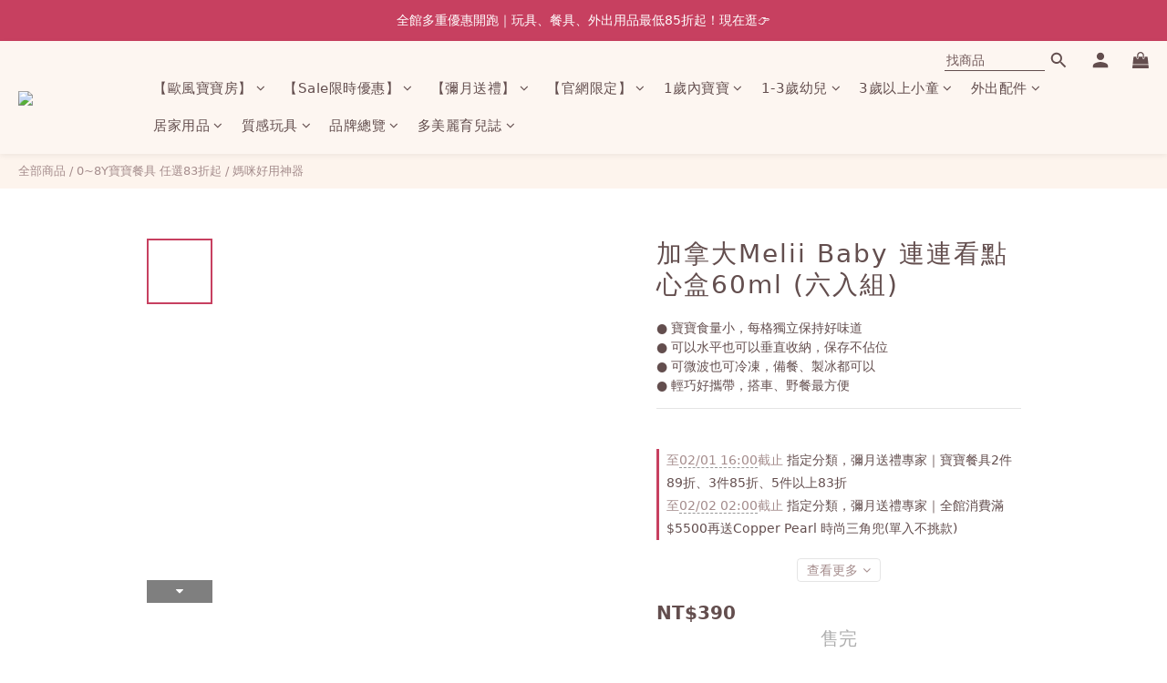

--- FILE ---
content_type: text/html; charset=utf-8
request_url: https://www.tomali.com.tw/products/%E5%8A%A0%E6%8B%BF%E5%A4%A7melii-baby-%E9%80%A3%E9%80%A3%E7%9C%8B%E9%BB%9E%E5%BF%83%E7%9B%9260ml-%E5%85%AD%E5%85%A5%E7%B5%84
body_size: 97188
content:
<!DOCTYPE html>
<html lang="zh-hant"><head>  <!-- prefetch dns -->
<meta http-equiv="x-dns-prefetch-control" content="on">
<link rel="dns-prefetch" href="https://cdn.shoplineapp.com">
<link rel="preconnect" href="https://cdn.shoplineapp.com" crossorigin>
<link rel="dns-prefetch" href="https://shoplineimg.com">
<link rel="preconnect" href="https://shoplineimg.com">
<link rel="dns-prefetch" href="https://shoplineimg.com">
<link rel="preconnect" href="https://shoplineimg.com" title="image-service-origin">

  <link rel="preload" href="https://cdn.shoplineapp.com/s/javascripts/currencies.js" as="script">




      <link rel="preload" as="image" href="https://shoplineimg.com/63bb8d74480766002057d0a2/6448993802cb660011e75943/800x.webp?source_format=jpg" media="(max-height: 950px)">

<!-- Wrap what we need here -->


<!-- SEO -->
  
    <title ng-non-bindable>加拿大Melii Baby 連連看點心盒60ml (六入組)</title>

  <meta name="description" content="● 寶寶食量小，每格獨立保持好味道
● 可以水平也可以垂直收納，保存不佔位
● 可微波也可冷凍，備餐、製冰都可以
● 輕巧好攜帶，搭車、野餐最方便">




<!-- Meta -->
  

    <meta property="og:title" content="加拿大Melii Baby 連連看點心盒60ml (六入組)">

  <meta property="og:type" content="product"/>

    <meta property="og:url" content="https://www.tomali.com.tw/products/加拿大melii-baby-連連看點心盒60ml-六入組">
    <link rel="canonical" href="https://www.tomali.com.tw/products/加拿大melii-baby-連連看點心盒60ml-六入組">

  <meta property="og:description" content="● 寶寶食量小，每格獨立保持好味道
● 可以水平也可以垂直收納，保存不佔位
● 可微波也可冷凍，備餐、製冰都可以
● 輕巧好攜帶，搭車、野餐最方便">

    <meta property="og:image" content="https://img.shoplineapp.com/media/image_clips/6448993802cb660011e75943/original.jpg?1682479416">
    <meta name="thumbnail" content="https://img.shoplineapp.com/media/image_clips/6448993802cb660011e75943/original.jpg?1682479416">

    <meta property="fb:app_id" content="">



    <script type="application/ld+json">
    {"@context":"https://schema.org","@type":"WebSite","name":"朶玫黎官網","url":"https://www.tomali.com.tw"}
    </script>


<!-- locale meta -->


  <meta name="viewport" content="width=device-width, initial-scale=1.0, viewport-fit=cover">
<meta name="mobile-web-app-capable" content="yes">
<meta name="format-detection" content="telephone=no" />
<meta name="google" value="notranslate">

<!-- Shop icon -->
  <link rel="shortcut icon" type="image/png" href="https://img.shoplineapp.com/media/image_clips/63c784e4cf07470017e7fc64/original.png?1674020067">




<!--- Site Ownership Data -->
    <meta name="google-site-verification" content="nOEtjXRtz0ixdXDWw1GtU_2lwzQcFrklCw85GeTvMxQ">
    <meta name="facebook-domain-verification" content="2q2eiazpekkigmmvyr8g7q4ktrr66f">
<!--- Site Ownership Data End-->

<!-- Styles -->


        <link rel="stylesheet" media="all" href="https://cdn.shoplineapp.com/assets/lib/bootstrap-3.4.1-4ccbe929d8684c8cc83f72911d02f011655dbd6b146a879612fadcdfa86fa7c7.css" onload="" />

        <link rel="stylesheet" media="print" href="https://cdn.shoplineapp.com/assets/theme_vendor-6eb73ce39fd4a86f966b1ab21edecb479a1d22cae142252ad701407277a4d3be.css" onload="this.media='all'" />


        <link rel="stylesheet" media="print" href="https://cdn.shoplineapp.com/assets/shop-2c8ce8b30f079a0263f27ffd5dfdfce0151366469f06a9a110fb7808a01448e0.css" onload="this.media=&quot;all&quot;" />

            <link rel="stylesheet" media="all" href="https://cdn.shoplineapp.com/assets/v2_themes/ultra_chic/page-product-detail-015b130e51f0ed36464eb1bc00f708ee54234f0f3dece7045cdd667a8c6dc8fb.css" onload="" />


    






  <link rel="stylesheet" media="all" href="https://cdn.shoplineapp.com/packs/css/intl_tel_input-0d9daf73.chunk.css" />








<script type="text/javascript">
  window.mainConfig = JSON.parse('{\"sessionId\":\"\",\"merchantId\":\"63bb8d74480766002057d0a2\",\"appCoreHost\":\"shoplineapp.com\",\"assetHost\":\"https://cdn.shoplineapp.com/packs/\",\"apiBaseUrl\":\"http://shoplineapp.com\",\"eventTrackApi\":\"https://events.shoplytics.com/api\",\"frontCommonsApi\":\"https://front-commons.shoplineapp.com/api\",\"appendToUrl\":\"\",\"env\":\"production\",\"merchantData\":{\"_id\":\"63bb8d74480766002057d0a2\",\"addon_limit_enabled\":true,\"base_country_code\":\"TW\",\"base_currency\":{\"id\":\"twd\",\"iso_code\":\"TWD\",\"alternate_symbol\":\"NT$\",\"name\":\"New Taiwan Dollar\",\"symbol_first\":true,\"subunit_to_unit\":1},\"base_currency_code\":\"TWD\",\"beta_feature_keys\":[\"sms_extra_reminder\"],\"brand_home_url\":\"https://www.tomali.com.tw\",\"checkout_setting\":{\"enable_membership_autocheck\":true,\"enable_subscription_autocheck\":true,\"enforce_user_login_on_checkout\":true,\"enable_sc_fast_checkout\":false,\"multi_checkout\":{\"enabled\":false}},\"current_plan_key\":\"basket\",\"current_theme_key\":\"ultra_chic\",\"delivery_option_count\":4,\"enabled_stock_reminder\":false,\"handle\":\"tomali\",\"identifier\":\"\",\"instagram_access_token\":\"IGQWRPUFhTcDg4ZADdFS1FPdGtwQnlsbjVQQXNZAWkFWLUx4ZAEwxcy01TEN4MWc3d3lNLTd1VnJkd0ZAjcHZAKODdsTmlpWGRwYlZABd3RTR1VCbFhtSlNNNE9jWGtwbTZAQSWpwSmFONDhycTNHQQZDZD\",\"instagram_id\":\"7992084304136882\",\"invoice_activation\":\"active\",\"is_image_service_enabled\":true,\"mobile_logo_media_url\":\"https://img.shoplineapp.com/media/image_clips/64afca10712d1d00238846fc/original.png?1689242128\",\"name\":\"朶玫黎官網\",\"order_setting\":{\"invoice_activation\":\"active\",\"current_invoice_service_provider\":\"tradevan\",\"short_message_activation\":\"active\",\"default_out_of_stock_reminder\":true,\"auto_cancel_expired_orders\":true,\"auto_revert_credit\":true,\"enabled_order_auth_expiry\":true,\"enable_order_split_einvoice_reissue\":true,\"no_duplicate_uniform_invoice\":true,\"hourly_auto_invoice\":true,\"enabled_location_id\":false,\"enabled_sf_hidden_product_name\":false,\"slp_auto_refund\":false,\"customer_return_order\":{\"enabled\":false,\"available_return_days\":\"7\"},\"customer_cancel_order\":{\"enabled\":false,\"auto_revert_credit\":false},\"custom_fields\":[{\"type\":\"textarea\",\"label\":\"本店支援 line pay 付款，歡迎使用 line pay 進行結帳\\n\\n\\n★提交訂單前請再次確認購買商品款式、數量正確唷！\\n★如發票選擇【公司戶發票】，「發票抬頭」與「統一編號」請再次確認填寫正確唷！\\n★如發票選擇【雲端發票—手機條碼】，請再次確認填寫正確唷！\\n\\n再次感謝您的喜愛，祝您購物愉快~\",\"display_type\":\"text_field\",\"name_translations\":{\"zh-hant\":\"本店支援 LINE Pay 付款，歡迎使用 LINE Pay 進行結帳\\n\\n\\n★提交訂單前請再次確認購買商品款式、數量正確唷！\\n★如發票選擇【公司戶發票】，「發票抬頭」與「統一編號」請再次確認填寫正確唷！\\n★如發票選擇【雲端發票—手機條碼】，請再次確認填寫正確唷！\\n\\n再次感謝您的喜愛，祝您購物愉快~\"},\"hint_translations\":{\"en\":\"\",\"zh-hant\":\"\",\"zh-hk\":\"\",\"zh-cn\":\"\",\"zh-tw\":\"\",\"vi\":\"\",\"ms\":\"\",\"ja\":\"\",\"th\":\"\",\"id\":\"\",\"de\":\"\",\"fr\":\"\"}}],\"invoice\":{\"tax_id\":\"\",\"tax_type\":\"1\"},\"invoice_tradevan\":{\"tax_id\":\"54631617\",\"oversea_tax_type\":\"1\",\"tax_type\":\"1\",\"zero_tax_reason\":\"\",\"n_p_o_b_a_n\":{\"name\":\"財團法人桃園縣私立方舟啟智教養院\",\"code\":\"4870110\",\"short_name\":\"方舟教養院\",\"tax_id\":\"19606464\",\"county\":\"桃園市\"},\"source\":{\"business_group_code\":\"SL54631617\",\"business_type_code\":\"SLEC1\"}},\"facebook_messenging\":{\"status\":\"inactive\"},\"status_update_sms\":{\"status\":\"deactivated\"},\"private_info_handle\":{\"enabled\":true,\"custom_fields_enabled\":true}},\"payment_method_count\":8,\"product_setting\":{\"enabled_show_member_price\":true,\"enabled_product_review\":true,\"variation_display\":\"swatches\",\"price_range_enabled\":true,\"enabled_pos_product_customized_price\":true,\"enabled_pos_product_price_tier\":false,\"enable_inventory_change_reason\":false,\"preorder_add_to_cart_button_display\":\"depend_on_stock\",\"pos_product_channel_price_status\":\"off\",\"enabled_pos_pinned_product\":true,\"sold_out_at_last\":true,\"show_max_discount_rate\":{\"enabled\":true,\"display_type\":\"fold\"}},\"promotion_setting\":{\"one_coupon_limit_enabled\":true,\"show_promotion_reminder\":true,\"show_coupon\":true,\"multi_order_discount_strategy\":\"order_or_tier_promotion\",\"order_promotions_ignore_exclude_product\":true,\"order_gift_exclude_credit_and_point\":true,\"promotion_returned_toggle\":false,\"order_gift_threshold_mode\":\"after_all_discounts\",\"category_item_gift_threshold_mode\":\"after_all_discounts\",\"order_free_shipping_threshold_mode\":\"after_all_discounts\",\"category_item_free_shipping_threshold_mode\":\"after_all_discounts\"},\"rollout_keys\":[\"2FA_google_authenticator\",\"3_layer_category\",\"3_layer_navigation\",\"3_layer_variation\",\"711_CB_13countries\",\"711_CB_pickup_TH\",\"711_c2b_report_v2\",\"711_cross_delivery\",\"AdminCancelRecurringSubscription_V1\",\"MC_WA_Template_Management\",\"MC_manual_order\",\"MO_Apply_Coupon_Code\",\"StaffCanBeDeleted_V1\",\"SummaryStatement_V1\",\"UTM_export\",\"UTM_register\",\"abandoned_cart_notification\",\"add_system_fontstyle\",\"add_to_cart_revamp\",\"addon_products_limit_10\",\"addon_products_limit_unlimited\",\"addon_quantity\",\"address_format_batch2\",\"address_format_jp\",\"address_format_my\",\"address_format_us\",\"address_format_vn\",\"admin_app_extension\",\"admin_clientele_profile\",\"admin_custom_domain\",\"admin_image_service\",\"admin_logistic_bank_account\",\"admin_manual_order\",\"admin_realtime\",\"admin_vietnam_dong\",\"admin_whitelist_ip\",\"adminapp_order_form\",\"adminapp_wa_contacts_list\",\"ads_system_new_tab\",\"advanced_menu_app\",\"adyen_my_sc\",\"affiliate_by_product\",\"affiliate_dashboard\",\"affiliate_kol_report_appstore\",\"alipay_hk_sc\",\"amazon_product_review\",\"android_pos_agent_clockin_n_out\",\"android_pos_purchase_order_partial_in_storage\",\"android_pos_save_send_receipt\",\"android_pos_v2_force_upgrade_version_1-50-0_date_2025-08-30\",\"app_categories_filtering\",\"app_multiplan\",\"app_subscription_prorated_billing\",\"apply_multi_order_discount\",\"apps_store\",\"apps_store_blog\",\"apps_store_fb_comment\",\"apps_store_wishlist\",\"appstore_free_trial\",\"archive_order_data\",\"archive_order_ui\",\"assign_products_to_category\",\"auth_flow_revamp\",\"auto_credit\",\"auto_credit_notify\",\"auto_credit_percentage\",\"auto_credit_recurring\",\"auto_reply_comment\",\"auto_reply_fb\",\"auto_save_sf_plus_address\",\"availability_buy_online_pickup_instore\",\"availability_preview_buy_online_pickup_instore\",\"back_in_stock_appstore\",\"back_in_stock_notify\",\"basket_comparising_link_CNY\",\"basket_comparising_link_HKD\",\"basket_comparising_link_TWD\",\"basket_invoice_field\",\"basket_pricing_page_cny\",\"basket_pricing_page_hkd\",\"basket_pricing_page_myr\",\"basket_pricing_page_sgd\",\"basket_pricing_page_thb\",\"basket_pricing_page_twd\",\"basket_pricing_page_usd\",\"basket_pricing_page_vnd\",\"basket_subscription_coupon\",\"basket_subscription_email\",\"bianco_setting\",\"bidding_select_product\",\"bing_ads\",\"birthday_format_v2\",\"block_gtm_for_lighthouse\",\"blog\",\"blog_app\",\"blog_revamp_admin\",\"blog_revamp_admin_category\",\"blog_revamp_doublewrite\",\"blog_revamp_related_products\",\"blog_revamp_shop_category\",\"blog_revamp_singleread\",\"breadcrumb\",\"broadcast_addfilter\",\"broadcast_advanced_filters\",\"broadcast_analytics\",\"broadcast_center\",\"broadcast_clone\",\"broadcast_email_html\",\"broadcast_facebook_template\",\"broadcast_line_template\",\"broadcast_preset_time\",\"broadcast_to_unsubscribers_sms\",\"broadcast_unsubscribe_email\",\"bulk_action_customer\",\"bulk_action_product\",\"bulk_assign_point\",\"bulk_import_multi_lang\",\"bulk_payment_delivery_setting\",\"bulk_printing_labels_711C2C\",\"bulk_update_dynamic_fields\",\"bulk_update_job\",\"bulk_update_new_fields\",\"bulk_update_product_download_with_filter\",\"bulk_update_tag\",\"bulk_update_tag_enhancement\",\"bundle_add_type\",\"bundle_group\",\"bundle_page\",\"bundle_pricing\",\"bundle_promotion_apply_enhancement\",\"bundle_stackable\",\"buy_at_amazon\",\"buy_button\",\"buy_now_button\",\"buyandget_promotion\",\"callback_service\",\"cancel_order_by_customer\",\"cancel_order_by_customer_v2\",\"cart_addon\",\"cart_addon_condition\",\"cart_addon_limit\",\"cart_use_product_service\",\"cart_uuid\",\"category_banner_multiple\",\"category_limit_unlimited\",\"category_sorting\",\"channel_amazon\",\"channel_fb\",\"channel_integration\",\"channel_line\",\"charge_shipping_fee_by_product_qty\",\"chat_widget\",\"chat_widget_facebook\",\"chat_widget_ig\",\"chat_widget_line\",\"chat_widget_livechat\",\"chat_widget_whatsapp\",\"chatbot_card_carousel\",\"chatbot_card_template\",\"chatbot_image_widget\",\"chatbot_keywords_matching\",\"chatbot_welcome_template\",\"checkout_membercheckbox_toggle\",\"checkout_setting\",\"cn_pricing_page_2019\",\"combine_orders_app\",\"comment_list_export\",\"component_h1_tag\",\"connect_new_facebookpage\",\"consolidated_billing\",\"cookie_consent\",\"country_code\",\"coupon_center_back_to_cart\",\"coupon_notification\",\"coupon_v2\",\"create_staff_revamp\",\"credit_amount_condition_hidden\",\"credit_campaign\",\"credit_condition_5_tier_ec\",\"credit_installment_payment_fee_hidden\",\"credit_point_report\",\"credit_point_triggerpoint\",\"crm_email_custom\",\"crm_notify_preview\",\"crm_sms_custom\",\"crm_sms_notify\",\"cross_shop_tracker\",\"custom_css\",\"custom_home_delivery_tw\",\"custom_notify\",\"custom_order_export\",\"customer_advanced_filter\",\"customer_coupon\",\"customer_custom_field_limit_5\",\"customer_data_secure\",\"customer_edit\",\"customer_export_v2\",\"customer_group\",\"customer_group_analysis\",\"customer_group_broadcast\",\"customer_group_filter_p2\",\"customer_group_filter_p3\",\"customer_group_regenerate\",\"customer_group_sendcoupon\",\"customer_group_smartrfm_filter\",\"customer_import_50000_failure_report\",\"customer_import_v2\",\"customer_import_v3\",\"customer_list\",\"customer_new_report\",\"customer_referral\",\"customer_referral_notify\",\"customer_search_match\",\"customer_tag\",\"dashboard_v2\",\"dashboard_v2_revamp\",\"date_picker_v2\",\"deep_link_support_linepay\",\"deep_link_support_payme\",\"deep_search\",\"default_theme_ultrachic\",\"delivery_time\",\"delivery_time_with_quantity\",\"design_submenu\",\"dev_center_app_store\",\"disable_footer_brand\",\"disable_old_upgrade_reminder\",\"domain_applicable\",\"doris_bien_setting\",\"dusk_setting\",\"ec_order_unlimit\",\"ecpay_expirydate\",\"ecpay_payment_gateway\",\"einvoice_bulk_update\",\"einvoice_edit\",\"einvoice_list_by_day\",\"einvoice_newlogic\",\"einvoice_tradevan\",\"email_credit_expire_notify\",\"email_custom\",\"email_member_forget_password_notify\",\"email_member_register_notify\",\"email_order_notify\",\"email_verification\",\"enable_body_script\",\"enable_calculate_api_promotion_apply\",\"enable_calculate_api_promotion_filter\",\"enable_cart_api\",\"enable_cart_service\",\"enable_corejs_splitting\",\"enable_lazysizes_image_tag\",\"enable_new_css_bundle\",\"enable_order_status_callback_revamp_for_promotion\",\"enable_order_status_callback_revamp_for_storefront\",\"enable_promotion_usage_record\",\"enable_shopjs_splitting\",\"enhanced_catalog_feed\",\"exclude_product\",\"exclude_product_v2\",\"execute_shipment_permission\",\"export_inventory_report_v2\",\"express_cart\",\"express_checkout_pages\",\"extend_reminder\",\"facebook_ads\",\"facebook_dia\",\"facebook_line_promotion_notify\",\"facebook_login\",\"facebook_messenger_subscription\",\"facebook_notify\",\"facebook_pixel_manager\",\"fb_1on1_chat\",\"fb_broadcast\",\"fb_broadcast_sc\",\"fb_broadcast_sc_p2\",\"fb_comment_app\",\"fb_entrance_optimization\",\"fb_feed_unlimit\",\"fb_group\",\"fb_menu\",\"fb_messenger_onetime_notification\",\"fb_multi_category_feed\",\"fb_offline_conversions_api\",\"fb_pixel_matching\",\"fb_pixel_v2\",\"fb_post_management\",\"fb_product_set\",\"fb_quick_signup_link\",\"fb_shop_now_button\",\"fb_ssapi\",\"fb_sub_button\",\"fb_welcome_msg\",\"fbe_oe\",\"fbe_shop\",\"fbe_v2\",\"fbe_v2_edit\",\"feature_alttag_phase1\",\"feature_alttag_phase2\",\"flash_price_campaign\",\"fm_order_receipt\",\"fmt_c2c_newlabel\",\"fmt_revision\",\"footer_brand\",\"footer_builder\",\"footer_builder_new\",\"form_builder\",\"form_builder_access\",\"form_builder_user_management\",\"form_builder_v2_elements\",\"form_builder_v2_receiver\",\"form_builder_v2_report\",\"freeshipping_promotion_condition\",\"get_coupon\",\"get_promotions_by_cart\",\"gift_promotion_condition\",\"gift_shipping_promotion_discount_condition\",\"gifts_limit_10\",\"gifts_limit_unlimited\",\"gmv_revamp\",\"godaddy\",\"google_ads_api\",\"google_ads_manager\",\"google_analytics_4\",\"google_analytics_manager\",\"google_content_api\",\"google_dynamic_remarketing_tag\",\"google_enhanced_conversions\",\"google_preorder_feed\",\"google_product_category_3rdlayer\",\"google_recaptcha\",\"google_remarketing_manager\",\"google_signup_login\",\"google_tag_manager\",\"gp_tw_sc\",\"group_url_bind_post_live\",\"h2_tag_phase1\",\"hct_logistics_bills_report\",\"hidden_product\",\"hidden_product_p2\",\"hide_credit_point_record_balance\",\"hk_pricing_page_2019\",\"hkd_pricing_page_disabled_2020\",\"ig_browser_notify\",\"ig_live\",\"ig_login_entrance\",\"ig_new_api\",\"image_gallery\",\"image_gallery_p2\",\"image_host_by_region\",\"image_limit_100000\",\"image_limit_30000\",\"image_widget_mobile\",\"inbox_manual_order\",\"inbox_send_cartlink\",\"increase_variation_limit\",\"instagram_create_post\",\"instagram_post_sales\",\"instant_order_form\",\"integrated_label_711\",\"integrated_sfexpress\",\"integration_one\",\"inventory_change_reason\",\"inventory_search_v2\",\"job_api_products_export\",\"job_api_user_export\",\"job_product_import\",\"jquery_v3\",\"kingsman_v2_setting\",\"layout_engine_service_kingsman_blogs\",\"layout_engine_service_kingsman_member_center\",\"layout_engine_service_kingsman_pdp\",\"layout_engine_service_kingsman_plp\",\"layout_engine_service_kingsman_promotions\",\"line_1on1_chat\",\"line_abandon_notification\",\"line_ads_tag\",\"line_broadcast\",\"line_ec\",\"line_in_chat_shopping\",\"line_live\",\"line_login\",\"line_login_mobile\",\"line_point_cpa_tag\",\"line_shopping_new_fields\",\"line_signup\",\"live_after_keyword\",\"live_ai_tag_comments\",\"live_announce_bids\",\"live_announce_buyer\",\"live_bidding\",\"live_broadcast_v2\",\"live_bulk_checkoutlink\",\"live_bulk_edit\",\"live_checkout_notification\",\"live_checkout_notification_all\",\"live_checkout_notification_message\",\"live_comment_discount\",\"live_comment_robot\",\"live_create_product_v2\",\"live_crosspost\",\"live_dashboard_product\",\"live_event_discount\",\"live_exclusive_price\",\"live_fb_group\",\"live_fhd_video\",\"live_general_settings\",\"live_group_event\",\"live_host_panel\",\"live_ig_messenger_broadcast\",\"live_ig_product_recommend\",\"live_im_switch\",\"live_keyword_switch\",\"live_line_broadcast\",\"live_line_management\",\"live_line_multidisplay\",\"live_luckydraw_enhancement\",\"live_messenger_broadcast\",\"live_order_block\",\"live_print_advanced\",\"live_product_recommend\",\"live_shopline_announcement\",\"live_shopline_beauty_filter\",\"live_shopline_keyword\",\"live_shopline_product_card\",\"live_shopline_view\",\"live_shopline_view_marquee\",\"live_show_storefront_facebook\",\"live_show_storefront_shopline\",\"live_stream_settings\",\"locale_revamp\",\"lock_cart_sc_product\",\"logistic_bill_v2_711_b2c\",\"logistic_bill_v2_711_c2c\",\"logo_favicon\",\"luckydraw_products\",\"luckydraw_qualification\",\"manual_activation\",\"manual_order\",\"manual_order_7-11\",\"manual_order_ec_to_sc\",\"manually_bind_post\",\"marketing_affiliate\",\"marketing_affiliate_p2\",\"mc-history-instant\",\"mc_711crossborder\",\"mc_ad_tag\",\"mc_assign_message\",\"mc_auto_bind_member\",\"mc_autoreply_cotent\",\"mc_autoreply_question\",\"mc_autoreply_trigger\",\"mc_broadcast\",\"mc_broadcast_v2\",\"mc_bulk_read\",\"mc_chatbot_template\",\"mc_delete_message\",\"mc_edit_cart\",\"mc_history_instant\",\"mc_history_post\",\"mc_im\",\"mc_inbox_autoreply\",\"mc_input_status\",\"mc_instant_notifications\",\"mc_invoicetitle_optional\",\"mc_keyword_autotagging\",\"mc_line_broadcast\",\"mc_line_broadcast_all_friends\",\"mc_line_cart\",\"mc_logistics_hct\",\"mc_logistics_tcat\",\"mc_manage_blacklist\",\"mc_mark_todo\",\"mc_new_menu\",\"mc_phone_tag\",\"mc_reminder_unpaid\",\"mc_reply_pic\",\"mc_setting_message\",\"mc_setting_orderform\",\"mc_shop_message_refactor\",\"mc_smart_advice\",\"mc_sort_waitingtime\",\"mc_sort_waitingtime_new\",\"mc_tw_invoice\",\"media_gcp_upload\",\"member_center_profile_revamp\",\"member_import_notify\",\"member_info_reward\",\"member_info_reward_subscription\",\"member_join_notice\",\"member_password_setup_notify\",\"member_points\",\"member_points_notify\",\"member_price\",\"membership_tier_double_write\",\"membership_tier_notify\",\"membership_tiers\",\"memebr_center_point_credit_revamp\",\"menu_limit_100\",\"menu_limit_unlimited\",\"merchant_automatic_payment_setting\",\"merchant_bills_credits\",\"message_center_v3\",\"message_revamp\",\"mo_remove_discount\",\"mobile_and_email_signup\",\"mobile_signup_p2\",\"modularize_address_format\",\"molpay_credit_card\",\"multi_lang\",\"multicurrency\",\"my_pricing_page_2019\",\"myapp_reauth_alert\",\"myr_pricing_page_disabled_2020\",\"new_app_subscription\",\"new_layout_for_mobile_and_pc\",\"new_onboarding_flow\",\"new_return_management\",\"new_settings_apply_all_promotion\",\"new_signup_flow\",\"new_sinopac_3d\",\"notification_custom_sending_time\",\"npb_theme_philia\",\"npb_widget_font_size_color\",\"ob_revamp\",\"ob_sgstripe\",\"ob_twecpay\",\"oceanpay\",\"old_fbe_removal\",\"onboarding_basketplan\",\"onboarding_handle\",\"one_new_filter\",\"one_page_store\",\"one_page_store_1000\",\"one_page_store_checkout\",\"one_page_store_clone\",\"one_page_store_product_set\",\"online_credit_redemption_toggle\",\"online_store_design\",\"online_store_design_setup_guide_basketplan\",\"open_api_management\",\"order_add_to_cart\",\"order_archive_calculation_revamp_crm_amount\",\"order_archive_calculation_revamp_crm_member\",\"order_archive_product_testing\",\"order_archive_testing\",\"order_archive_testing_crm\",\"order_archive_testing_order_details\",\"order_archive_testing_return_order\",\"order_confirmation_slip_upload\",\"order_custom_field_limit_5\",\"order_custom_notify\",\"order_decoupling_product_revamp\",\"order_discount_stackable\",\"order_export_366day\",\"order_export_v2\",\"order_filter_shipped_date\",\"order_message_broadcast\",\"order_new_source\",\"order_promotion_split\",\"order_search_custom_field\",\"order_search_sku\",\"order_select_across_pages\",\"order_sms_notify\",\"order_split\",\"order_status_non_automation\",\"order_status_tag_color\",\"order_tag\",\"orderemail_new_logic\",\"other_custom_notify\",\"out_of_stock_order\",\"page_builder_revamp\",\"page_builder_revamp_theme_setting\",\"page_builder_revamp_theme_setting_initialized\",\"page_builder_section_cache_enabled\",\"page_builder_widget_accordion\",\"page_builder_widget_blog\",\"page_builder_widget_category\",\"page_builder_widget_collage\",\"page_builder_widget_countdown\",\"page_builder_widget_custom_liquid\",\"page_builder_widget_instagram\",\"page_builder_widget_product_text\",\"page_builder_widget_subscription\",\"page_builder_widget_video\",\"page_limit_unlimited\",\"page_use_product_service\",\"page_view_cache\",\"pakpobox\",\"partial_free_shipping\",\"payme\",\"payment_condition\",\"payment_fee_config\",\"payment_image\",\"payment_slip_notify\",\"paypal_upgrade\",\"pdp_image_lightbox\",\"pdp_image_lightbox_icon\",\"pending_subscription\",\"philia_setting\",\"pickup_remember_store\",\"plp_label_wording\",\"plp_product_seourl\",\"plp_variation_selector\",\"plp_wishlist\",\"point_campaign\",\"point_redeem_to_cash\",\"pos_only_product_settings\",\"pos_retail_store_price\",\"pos_setup_guide_basketplan\",\"post_cancel_connect\",\"post_commerce_stack_comment\",\"post_fanpage_luckydraw\",\"post_fb_group\",\"post_general_setting\",\"post_lock_pd\",\"post_sales_dashboard\",\"postsale_auto_reply\",\"postsale_create_post\",\"postsale_ig_auto_reply\",\"postsales_connect_multiple_posts\",\"preorder_limit\",\"preset_publish\",\"price_discount_label_plp\",\"product_available_time\",\"product_cost_permission\",\"product_feed_info\",\"product_feed_manager_availability\",\"product_feed_revamp\",\"product_index_v2\",\"product_info\",\"product_limit_1000\",\"product_limit_unlimited\",\"product_log_v2\",\"product_page_limit_10\",\"product_quantity_update\",\"product_recommendation_abtesting\",\"product_revamp_doublewrite\",\"product_revamp_singleread\",\"product_review_import\",\"product_review_import_installable\",\"product_review_plp\",\"product_review_reward\",\"product_review_reward_conditions\",\"product_search\",\"product_set_revamp\",\"product_set_show_out_of_stock\",\"product_set_v2_enhancement\",\"product_summary\",\"promotion_blacklist\",\"promotion_filter_by_date\",\"promotion_first_purchase\",\"promotion_first_purchase_channel\",\"promotion_hour\",\"promotion_limit_10\",\"promotion_limit_100\",\"promotion_limit_unlimited\",\"promotion_minitem\",\"promotion_page\",\"promotion_page_reminder\",\"promotion_page_seo_button\",\"promotion_record_archive_test\",\"promotion_reminder\",\"promotion_revamp_phase1-1\",\"purchase_limit_campaign\",\"quick_answer\",\"recaptcha_reset_pw\",\"redirect_301_settings\",\"rejected_bill_reminder\",\"remove_fblike_sc\",\"rep_download_log_ip_identity\",\"repay_cookie\",\"replace_janus_interface\",\"replace_lms_old_oa_interface\",\"reports\",\"revert_credit\",\"revert_credit_p2\",\"revert_credit_status\",\"sales_dashboard\",\"sangria_setting\",\"sc_advanced_keyword\",\"sc_ai_chat_analysis\",\"sc_ai_suggested_reply\",\"sc_alipay_standard\",\"sc_atm\",\"sc_auto_bind_member\",\"sc_autodetect_address\",\"sc_autodetect_paymentslip\",\"sc_autoreply_icebreaker\",\"sc_broadcast_permissions\",\"sc_clearcart\",\"sc_clearcart_all\",\"sc_comment_label\",\"sc_comment_list\",\"sc_conversations_statistics_sunset\",\"sc_download_adminapp\",\"sc_facebook_broadcast\",\"sc_facebook_live\",\"sc_fb_ig_subscription\",\"sc_gpt_chatsummary\",\"sc_gpt_content_generator\",\"sc_gpt_knowledge_base\",\"sc_group_pm_commentid\",\"sc_group_webhook\",\"sc_intercom\",\"sc_keywords\",\"sc_line_live_pl\",\"sc_list_search\",\"sc_live_line\",\"sc_lock_inventory\",\"sc_manual_order\",\"sc_mc_settings\",\"sc_mo_711emap\",\"sc_order_unlimit\",\"sc_outstock_msg\",\"sc_overall_statistics\",\"sc_overall_statistics_api_v3\",\"sc_overall_statistics_v2\",\"sc_pickup\",\"sc_post_feature\",\"sc_product_set\",\"sc_product_variation\",\"sc_sidebar\",\"sc_similar_question_replies\",\"sc_slp_subscription_promotion\",\"sc_standard\",\"sc_store_pickup\",\"sc_wa_contacts_list\",\"sc_wa_message_report\",\"sc_wa_permissions\",\"scheduled_home_page\",\"search_function_image_gallery\",\"security_center\",\"select_all_customer\",\"select_all_inventory\",\"send_coupon_notification\",\"session_expiration_period\",\"setup_guide_basketplan\",\"sfexpress_centre\",\"sfexpress_eflocker\",\"sfexpress_service\",\"sfexpress_store\",\"sg_onboarding_currency\",\"share_cart_link\",\"shop_builder_plp\",\"shop_category_filter\",\"shop_category_filter_bulk_action\",\"shop_product_search_rate_limit\",\"shop_related_recaptcha\",\"shop_template_advanced_setting\",\"shopback_cashback\",\"shopline_captcha\",\"shopline_email_captcha\",\"shopline_product_reviews\",\"shoplytics_api_ordersales_v4\",\"shoplytics_api_psa_wide_table\",\"shoplytics_benchmark\",\"shoplytics_broadcast_api_v3\",\"shoplytics_channel_store_permission\",\"shoplytics_credit_analysis\",\"shoplytics_customer_refactor_api_v3\",\"shoplytics_date_picker_v2\",\"shoplytics_event_realtime_refactor_api_v3\",\"shoplytics_events_api_v3\",\"shoplytics_export_flex\",\"shoplytics_homepage_v2\",\"shoplytics_invoices_api_v3\",\"shoplytics_lite\",\"shoplytics_membership_tier_growth\",\"shoplytics_orders_api_v3\",\"shoplytics_ordersales_v3\",\"shoplytics_payments_api_v3\",\"shoplytics_pro\",\"shoplytics_product_revamp_api_v3\",\"shoplytics_promotions_api_v3\",\"shoplytics_psa_multi_stores_export\",\"shoplytics_psa_sub_categories\",\"shoplytics_rfim_enhancement_v3\",\"shoplytics_session_metrics\",\"shoplytics_staff_api_v3\",\"shoplytics_to_hd\",\"shopping_session_enabled\",\"signin_register_revamp\",\"skya_setting\",\"sl_admin_inventory_count\",\"sl_admin_inventory_transfer\",\"sl_admin_purchase_order\",\"sl_admin_supplier\",\"sl_logistics_bulk_action\",\"sl_logistics_fmt_freeze\",\"sl_logistics_modularize\",\"sl_payment_alipay\",\"sl_payment_cc\",\"sl_payment_standard_v2\",\"sl_payment_type_check\",\"sl_payments_apple_pay\",\"sl_payments_cc_promo\",\"sl_payments_my_cc\",\"sl_payments_my_fpx\",\"sl_payments_sg_cc\",\"sl_payments_tw_cc\",\"sl_pos\",\"sl_pos_SHOPLINE_Payments_tw\",\"sl_pos_admin\",\"sl_pos_admin_cancel_order\",\"sl_pos_admin_delete_order\",\"sl_pos_admin_inventory_transfer\",\"sl_pos_admin_order_archive_testing\",\"sl_pos_admin_purchase_order\",\"sl_pos_admin_register_shift\",\"sl_pos_admin_staff\",\"sl_pos_agent_by_channel\",\"sl_pos_agent_clockin_n_out\",\"sl_pos_agent_performance\",\"sl_pos_android_A4_printer\",\"sl_pos_android_check_cart_items_with_local_db\",\"sl_pos_android_order_reduction\",\"sl_pos_android_receipt_enhancement\",\"sl_pos_app_order_archive_testing\",\"sl_pos_app_transaction_filter_enhance\",\"sl_pos_apps_store\",\"sl_pos_bugfender_log_reduction\",\"sl_pos_bulk_import_update_enhancement\",\"sl_pos_check_duplicate_create_order\",\"sl_pos_claim_coupon\",\"sl_pos_convert_order_to_cart_by_snapshot\",\"sl_pos_credit_redeem\",\"sl_pos_customerID_duplicate_check\",\"sl_pos_customer_info_enhancement\",\"sl_pos_customer_product_preference\",\"sl_pos_customized_price\",\"sl_pos_disable_touchid_unlock\",\"sl_pos_discount\",\"sl_pos_einvoice_alert\",\"sl_pos_einvoice_refactor\",\"sl_pos_feature_permission\",\"sl_pos_force_upgrade_1-109-0\",\"sl_pos_force_upgrade_1-110-1\",\"sl_pos_free_gifts_promotion\",\"sl_pos_from_Swift_to_OC\",\"sl_pos_iOS_A4_printer\",\"sl_pos_iOS_app_transaction_filter_enhance\",\"sl_pos_iOS_cashier_revamp_cart\",\"sl_pos_iOS_cashier_revamp_product_list\",\"sl_pos_iPadOS_version_upgrade_remind_16_0_0\",\"sl_pos_initiate_couchbase\",\"sl_pos_inventory_count\",\"sl_pos_inventory_count_difference_reason\",\"sl_pos_inventory_count_for_selected_products\",\"sl_pos_inventory_feature_module\",\"sl_pos_inventory_transfer_app_can_create_note_date\",\"sl_pos_inventory_transfer_insert_enhancement\",\"sl_pos_inventory_transfer_request\",\"sl_pos_invoice_carrier_scan\",\"sl_pos_invoice_product_name_filter\",\"sl_pos_invoice_swiftUI_revamp\",\"sl_pos_invoice_toast_show\",\"sl_pos_ios_receipt_info_enhancement\",\"sl_pos_ios_small_label_enhancement\",\"sl_pos_ios_version_upgrade_remind\",\"sl_pos_itc\",\"sl_pos_logo_terms_and_condition\",\"sl_pos_member_points\",\"sl_pos_member_price\",\"sl_pos_multiple_payments\",\"sl_pos_new_report_customer_analysis\",\"sl_pos_new_report_daily_payment_methods\",\"sl_pos_new_report_overview\",\"sl_pos_new_report_product_preorder\",\"sl_pos_new_report_transaction_detail\",\"sl_pos_no_minimum_age\",\"sl_pos_one_einvoice_setting\",\"sl_pos_order_reduction\",\"sl_pos_order_refactor_admin\",\"sl_pos_order_upload_using_pos_service\",\"sl_pos_partial_return\",\"sl_pos_password_setting_refactor\",\"sl_pos_payment\",\"sl_pos_payment_method_picture\",\"sl_pos_payment_method_prioritized_and_hidden\",\"sl_pos_payoff_preorder\",\"sl_pos_pin_products\",\"sl_pos_price_by_channel\",\"sl_pos_product_add_to_cart_refactor\",\"sl_pos_product_set\",\"sl_pos_product_variation_ui\",\"sl_pos_promotion\",\"sl_pos_promotion_by_channel\",\"sl_pos_purchase_order_onlinestore\",\"sl_pos_purchase_order_partial_in_storage\",\"sl_pos_receipt_enhancement\",\"sl_pos_receipt_information\",\"sl_pos_receipt_preorder_return_enhancement\",\"sl_pos_receipt_setting_by_channel\",\"sl_pos_receipt_swiftUI_revamp\",\"sl_pos_register_shift\",\"sl_pos_report_shoplytics_psi\",\"sl_pos_revert_credit\",\"sl_pos_save_send_receipt\",\"sl_pos_shopline_payment_invoice_new_flow\",\"sl_pos_show_coupon\",\"sl_pos_stock_refactor\",\"sl_pos_supplier_refactor\",\"sl_pos_terminal_bills\",\"sl_pos_terminal_settlement\",\"sl_pos_terminal_tw\",\"sl_pos_toast_revamp\",\"sl_pos_transaction_conflict\",\"sl_pos_transaction_view_admin\",\"sl_pos_transfer_onlinestore\",\"sl_pos_user_permission\",\"sl_pos_variation_setting_refactor\",\"sl_purchase_order_search_create_enhancement\",\"slp_bank_promotion\",\"slp_product_subscription\",\"slp_remember_credit_card\",\"slp_swap\",\"smart_omo_appstore\",\"smart_product_recommendation\",\"smart_product_recommendation_plus\",\"smart_product_recommendation_regular\",\"smart_recommended_related_products\",\"sms_broadcast\",\"sms_custom\",\"sms_with_shop_name\",\"social_channel_revamp\",\"social_channel_user\",\"social_name_in_order\",\"sort_out_of_stock_products_last\",\"split_order_applied_creditpoint\",\"sso_lang_th\",\"sso_lang_vi\",\"staff_elasticsearch\",\"staff_limit_5\",\"staff_limit_unlimited\",\"staff_service_migration\",\"static_resource_host_by_region\",\"stop_slp_approvedemail\",\"store_pick_up\",\"storefront_app_extension\",\"storefront_return\",\"stripe_3d_secure\",\"stripe_3ds_cny\",\"stripe_3ds_hkd\",\"stripe_3ds_myr\",\"stripe_3ds_sgd\",\"stripe_3ds_thb\",\"stripe_3ds_usd\",\"stripe_3ds_vnd\",\"stripe_google_pay\",\"stripe_payment_intents\",\"stripe_radar\",\"stripe_subscription_my_account\",\"structured_data\",\"studio_livestream\",\"sub_sgstripe\",\"subscription_config_edit\",\"subscription_config_edit_delivery_payment\",\"subscription_currency\",\"tappay_3D_secure\",\"tappay_sdk_v2_3_2\",\"tappay_sdk_v3\",\"tax_inclusive_setting\",\"taxes_settings\",\"tcat_711pickup_sl_logisitics\",\"tcat_logistics_bills_report\",\"tcat_newlabel\",\"th_pricing_page_2020\",\"thb_pricing_page_disabled_2020\",\"theme_bianco\",\"theme_doris_bien\",\"theme_kingsman_v2\",\"theme_level_3\",\"theme_sangria\",\"theme_ultrachic\",\"thirdparty_login_ui_revamp\",\"tier_birthday_credit\",\"tier_member_points\",\"tier_member_price\",\"tier_reward_app_availability\",\"tier_reward_app_installation\",\"tier_reward_app_p2\",\"tier_reward_credit\",\"tnc-checkbox\",\"toggle_mobile_category\",\"tw_app_shopback_cashback\",\"tw_fm_sms\",\"tw_pricing_page_2019\",\"tw_stripe_subscription\",\"twd_pricing_page_disabled_2020\",\"uc_integration\",\"uc_v2_endpoints\",\"ultra_setting\",\"unified_admin\",\"use_ngram_for_order_search\",\"user_center_social_channel\",\"user_credits\",\"validate_password_complexity\",\"variant_image_selector\",\"variant_saleprice_cost_weight\",\"variation_label_swatches\",\"varm_setting\",\"vn_pricing_page_2020\",\"vnd_pricing_page_disabled_2020\",\"wa_broadcast_customer_group\",\"wa_system_template\",\"wa_template_custom_content\",\"whatsapp_accept_marketing\",\"whatsapp_catalog\",\"whatsapp_extension\",\"whatsapp_order_form\",\"whatsapp_orderstatus_toggle\",\"wishlist_app\",\"yahoo_dot\",\"youtube_live_shopping\",\"zotabox\",\"zotabox_installable\"],\"shop_default_home_url\":\"https://tomali.shoplineapp.com\",\"shop_status\":\"open\",\"show_sold_out\":true,\"sl_payment_merchant_id\":\"2143071640412622848\",\"supported_languages\":[\"en\",\"zh-hant\"],\"tags\":[\"maternal\"],\"time_zone\":\"Asia/Taipei\",\"updated_at\":\"2026-01-23T05:30:22.389Z\",\"user_setting\":{\"_id\":\"63bb8d74257428001a992ace\",\"created_at\":\"2023-01-09T03:43:48.806Z\",\"data\":{\"general_fields\":[{\"type\":\"gender\",\"options\":{\"order\":{\"include\":\"false\",\"required\":\"false\"},\"signup\":{\"include\":\"true\",\"required\":\"false\"},\"profile\":{\"include\":\"true\",\"required\":\"true\"}}},{\"type\":\"birthday\",\"options\":{\"order\":{\"include\":\"false\",\"required\":\"false\"},\"signup\":{\"include\":\"true\",\"required\":\"false\"},\"profile\":{\"include\":\"true\",\"required\":\"true\"}}}],\"minimum_age_limit\":\"13\",\"custom_fields\":[{\"type\":\"text\",\"name_translations\":{\"zh-hant\":\"寶寶生日(yyyy/mm/dd)\"},\"hint_translations\":{\"zh-hant\":\"*請確實按格式填寫唷！預產期也可以先填🎁\"},\"options\":{\"order\":{\"include\":\"true\",\"required\":\"false\"},\"signup\":{\"include\":\"true\",\"required\":\"true\"},\"profile\":{\"include\":\"true\",\"required\":\"true\"}},\"member_info_reward\":\"false\",\"field_id\":\"64928c7b04f390000e081f8e\"}],\"signup_method\":\"email_and_mobile\",\"sms_verification\":{\"status\":\"true\",\"supported_countries\":[\"TW\"]},\"facebook_login\":\"\",\"google_login\":{\"status\":\"inactive\",\"client_id\":\"\",\"client_secret\":\"\"},\"enable_facebook_comment\":\"\",\"facebook_comment\":\"\",\"line_login\":{\"status\":\"active\"},\"recaptcha_signup\":{\"status\":\"true\",\"site_key\":\"6LfSyhwqAAAAAOT_giiUKrWKb_pXOUg1Xp4D1FsF\"},\"email_verification\":{\"status\":\"false\"},\"login_with_verification\":{\"status\":\"false\"},\"upgrade_reminder\":{\"status\":\"active\"},\"enable_member_point\":true,\"enable_user_credit\":true,\"birthday_format\":\"YYYY/MM/DD\",\"send_birthday_credit_period\":\"daily\",\"member_info_reward\":{\"enabled\":false,\"reward_on\":[],\"subscription_reward_on\":[],\"coupons\":{\"enabled\":false,\"promotion_ids\":[]}},\"enable_age_policy\":false,\"force_complete_info\":true,\"user_credit_expired\":{\"sms\":{\"status\":\"inactive\"},\"email\":{\"status\":\"active\"},\"line_mes_api\":{\"status\":\"inactive\"}}},\"item_type\":\"\",\"key\":\"users\",\"name\":null,\"owner_id\":\"63bb8d74480766002057d0a2\",\"owner_type\":\"Merchant\",\"publish_status\":\"published\",\"status\":\"active\",\"updated_at\":\"2025-09-08T04:50:22.695Z\",\"value\":null}},\"localeData\":{\"loadedLanguage\":{\"name\":\"繁體中文\",\"code\":\"zh-hant\"},\"supportedLocales\":[{\"name\":\"English\",\"code\":\"en\"},{\"name\":\"繁體中文\",\"code\":\"zh-hant\"}]},\"currentUser\":null,\"themeSettings\":{\"enabled_quick_cart\":true,\"opens_in_new_tab\":false,\"plp_wishlist\":true,\"buy_now_button\":{\"enabled\":true},\"show_promotions_on_product\":true,\"hide_language_selector\":true,\"is_multicurrency_enabled\":false,\"messages_enabled\":false,\"hide_languages\":\"\",\"mobile_categories_removed\":true,\"categories_collapsed\":true,\"mobile_categories_collapsed\":true,\"image_fill\":true,\"variation_image_selector_enabled\":false,\"variation_image_selector_variation\":1,\"plp_variation_selector\":{\"enabled\":false,\"show_variation\":1},\"category_page\":\"24\",\"hide_share_buttons\":true,\"goto_top\":true,\"enable_gdpr_cookies_banner\":false,\"page_background\":\"FFFFFF\",\"page_text\":\"634e4e\",\"page_text_link\":\"3493fb\",\"announcement_background\":\"C74060\",\"announcement_text\":\"FFFFFF\",\"header_background\":\"fdf6f1\",\"header_text\":\"634e4e\",\"header_icon\":\"634e4e\",\"primary_background\":\"C74060\",\"primary_text\":\"FFFFFF\",\"buy_now_background\":\"FB7813\",\"buy_now_text\":\"FFFFFF\",\"footer_background\":\"FFFFFF\",\"footer_text\":\"333333\",\"footer_icon\":\"333333\",\"copyright_background\":\"F7F7F7\",\"copyright_text\":\"999999\",\"font_title\":\"system-sans\",\"font_size_title\":\"1\",\"font_paragraph\":\"system-sans\",\"font_size_paragraph\":\"1\",\"updated_with_new_page_builder\":true,\"enabled_sort_by_sold\":true},\"isMultiCurrencyEnabled\":false,\"features\":{\"plans\":{\"free\":{\"member_price\":false,\"cart_addon\":false,\"google_analytics_ecommerce\":false,\"membership\":false,\"shopline_logo\":true,\"user_credit\":{\"manaul\":false,\"auto\":false},\"variant_image_selector\":false},\"standard\":{\"member_price\":false,\"cart_addon\":false,\"google_analytics_ecommerce\":false,\"membership\":false,\"shopline_logo\":true,\"user_credit\":{\"manaul\":false,\"auto\":false},\"variant_image_selector\":false},\"starter\":{\"member_price\":false,\"cart_addon\":false,\"google_analytics_ecommerce\":false,\"membership\":false,\"shopline_logo\":true,\"user_credit\":{\"manaul\":false,\"auto\":false},\"variant_image_selector\":false},\"pro\":{\"member_price\":false,\"cart_addon\":false,\"google_analytics_ecommerce\":false,\"membership\":false,\"shopline_logo\":false,\"user_credit\":{\"manaul\":false,\"auto\":false},\"variant_image_selector\":false},\"business\":{\"member_price\":false,\"cart_addon\":false,\"google_analytics_ecommerce\":true,\"membership\":true,\"shopline_logo\":false,\"user_credit\":{\"manaul\":false,\"auto\":false},\"facebook_comments_plugin\":true,\"variant_image_selector\":false},\"basic\":{\"member_price\":false,\"cart_addon\":false,\"google_analytics_ecommerce\":false,\"membership\":false,\"shopline_logo\":false,\"user_credit\":{\"manaul\":false,\"auto\":false},\"variant_image_selector\":false},\"basic2018\":{\"member_price\":false,\"cart_addon\":false,\"google_analytics_ecommerce\":false,\"membership\":false,\"shopline_logo\":true,\"user_credit\":{\"manaul\":false,\"auto\":false},\"variant_image_selector\":false},\"sc\":{\"member_price\":false,\"cart_addon\":false,\"google_analytics_ecommerce\":true,\"membership\":false,\"shopline_logo\":true,\"user_credit\":{\"manaul\":false,\"auto\":false},\"facebook_comments_plugin\":true,\"facebook_chat_plugin\":true,\"variant_image_selector\":false},\"advanced\":{\"member_price\":false,\"cart_addon\":false,\"google_analytics_ecommerce\":true,\"membership\":false,\"shopline_logo\":false,\"user_credit\":{\"manaul\":false,\"auto\":false},\"facebook_comments_plugin\":true,\"facebook_chat_plugin\":true,\"variant_image_selector\":false},\"premium\":{\"member_price\":true,\"cart_addon\":true,\"google_analytics_ecommerce\":true,\"membership\":true,\"shopline_logo\":false,\"user_credit\":{\"manaul\":true,\"auto\":true},\"google_dynamic_remarketing\":true,\"facebook_comments_plugin\":true,\"facebook_chat_plugin\":true,\"wish_list\":true,\"facebook_messenger_subscription\":true,\"product_feed\":true,\"express_checkout\":true,\"variant_image_selector\":true},\"enterprise\":{\"member_price\":true,\"cart_addon\":true,\"google_analytics_ecommerce\":true,\"membership\":true,\"shopline_logo\":false,\"user_credit\":{\"manaul\":true,\"auto\":true},\"google_dynamic_remarketing\":true,\"facebook_comments_plugin\":true,\"facebook_chat_plugin\":true,\"wish_list\":true,\"facebook_messenger_subscription\":true,\"product_feed\":true,\"express_checkout\":true,\"variant_image_selector\":true},\"crossborder\":{\"member_price\":true,\"cart_addon\":true,\"google_analytics_ecommerce\":true,\"membership\":true,\"shopline_logo\":false,\"user_credit\":{\"manaul\":true,\"auto\":true},\"google_dynamic_remarketing\":true,\"facebook_comments_plugin\":true,\"facebook_chat_plugin\":true,\"wish_list\":true,\"facebook_messenger_subscription\":true,\"product_feed\":true,\"express_checkout\":true,\"variant_image_selector\":true},\"o2o\":{\"member_price\":true,\"cart_addon\":true,\"google_analytics_ecommerce\":true,\"membership\":true,\"shopline_logo\":false,\"user_credit\":{\"manaul\":true,\"auto\":true},\"google_dynamic_remarketing\":true,\"facebook_comments_plugin\":true,\"facebook_chat_plugin\":true,\"wish_list\":true,\"facebook_messenger_subscription\":true,\"product_feed\":true,\"express_checkout\":true,\"subscription_product\":true,\"variant_image_selector\":true}}},\"requestCountry\":\"US\",\"trackerEventData\":{\"Product ID\":\"64489adcb0471400148a43f9\"},\"isRecaptchaEnabled\":true,\"isRecaptchaEnterprise\":false,\"recaptchaEnterpriseSiteKey\":\"6LeMcv0hAAAAADjAJkgZLpvEiuc6migO0KyLEadr\",\"recaptchaEnterpriseCheckboxSiteKey\":\"6LfQVEEoAAAAAAzllcvUxDYhfywH7-aY52nsJ2cK\",\"recaptchaSiteKey\":\"6LfSyhwqAAAAAOT_giiUKrWKb_pXOUg1Xp4D1FsF\",\"currencyData\":{\"supportedCurrencies\":[{\"name\":\"$ HKD\",\"symbol\":\"$\",\"iso_code\":\"hkd\"},{\"name\":\"P MOP\",\"symbol\":\"P\",\"iso_code\":\"mop\"},{\"name\":\"¥ CNY\",\"symbol\":\"¥\",\"iso_code\":\"cny\"},{\"name\":\"$ TWD\",\"symbol\":\"$\",\"iso_code\":\"twd\"},{\"name\":\"$ USD\",\"symbol\":\"$\",\"iso_code\":\"usd\"},{\"name\":\"$ SGD\",\"symbol\":\"$\",\"iso_code\":\"sgd\"},{\"name\":\"€ EUR\",\"symbol\":\"€\",\"iso_code\":\"eur\"},{\"name\":\"$ AUD\",\"symbol\":\"$\",\"iso_code\":\"aud\"},{\"name\":\"£ GBP\",\"symbol\":\"£\",\"iso_code\":\"gbp\"},{\"name\":\"₱ PHP\",\"symbol\":\"₱\",\"iso_code\":\"php\"},{\"name\":\"RM MYR\",\"symbol\":\"RM\",\"iso_code\":\"myr\"},{\"name\":\"฿ THB\",\"symbol\":\"฿\",\"iso_code\":\"thb\"},{\"name\":\"د.إ AED\",\"symbol\":\"د.إ\",\"iso_code\":\"aed\"},{\"name\":\"¥ JPY\",\"symbol\":\"¥\",\"iso_code\":\"jpy\"},{\"name\":\"$ BND\",\"symbol\":\"$\",\"iso_code\":\"bnd\"},{\"name\":\"₩ KRW\",\"symbol\":\"₩\",\"iso_code\":\"krw\"},{\"name\":\"Rp IDR\",\"symbol\":\"Rp\",\"iso_code\":\"idr\"},{\"name\":\"₫ VND\",\"symbol\":\"₫\",\"iso_code\":\"vnd\"},{\"name\":\"$ CAD\",\"symbol\":\"$\",\"iso_code\":\"cad\"}],\"requestCountryCurrencyCode\":\"TWD\"},\"previousUrl\":\"\",\"checkoutLandingPath\":\"/cart\",\"webpSupported\":true,\"pageType\":\"products-show\",\"paypalCnClientId\":\"AYVtr8kMzEyRCw725vQM_-hheFyo1FuWeaup4KPSvU1gg44L-NG5e2PNcwGnMo2MLCzGRg4eVHJhuqBP\",\"efoxPayVersion\":\"1.0.60\",\"universalPaymentSDKUrl\":\"https://cdn.myshopline.com\",\"shoplinePaymentCashierSDKUrl\":\"https://cdn.myshopline.com/pay/paymentElement/1.7.1/index.js\",\"shoplinePaymentV2Env\":\"prod\",\"shoplinePaymentGatewayEnv\":\"prod\",\"currentPath\":\"/products/%E5%8A%A0%E6%8B%BF%E5%A4%A7melii-baby-%E9%80%A3%E9%80%A3%E7%9C%8B%E9%BB%9E%E5%BF%83%E7%9B%9260ml-%E5%85%AD%E5%85%A5%E7%B5%84\",\"isExceedCartLimitation\":null,\"familyMartEnv\":\"prod\",\"familyMartConfig\":{\"cvsname\":\"familymart.shoplineapp.com\"},\"familyMartFrozenConfig\":{\"cvsname\":\"familymartfreeze.shoplineapp.com\",\"cvslink\":\"https://familymartfreeze.shoplineapp.com/familymart_freeze_callback\",\"emap\":\"https://ecmfme.map.com.tw/ReceiveOrderInfo.aspx\"},\"pageIdentifier\":\"product_detail\",\"staticResourceHost\":\"https://static.shoplineapp.com/\",\"facebookAppId\":\"467428936681900\",\"facebookSdkVersion\":\"v2.7\",\"criteoAccountId\":null,\"criteoEmail\":null,\"shoplineCaptchaEnv\":\"prod\",\"shoplineCaptchaPublicKey\":\"MIGfMA0GCSqGSIb3DQEBAQUAA4GNADCBiQKBgQCUXpOVJR72RcVR8To9lTILfKJnfTp+f69D2azJDN5U9FqcZhdYfrBegVRKxuhkwdn1uu6Er9PWV4Tp8tRuHYnlU+U72NRpb0S3fmToXL3KMKw/4qu2B3EWtxeh/6GPh3leTvMteZpGRntMVmJCJdS8PY1CG0w6QzZZ5raGKXQc2QIDAQAB\",\"defaultBlockedSmsCountries\":\"PS,MG,KE,AO,KG,UG,AZ,ZW,TJ,NG,GT,DZ,BD,BY,AF,LK,MA,EH,MM,EG,LV,OM,LT,UA,RU,KZ,KH,LY,ML,MW,IR,EE\"}');
</script>

  <script
    src="https://browser.sentry-cdn.com/6.8.0/bundle.tracing.min.js"
    integrity="sha384-PEpz3oi70IBfja8491RPjqj38s8lBU9qHRh+tBurFb6XNetbdvlRXlshYnKzMB0U"
    crossorigin="anonymous"
    defer
  ></script>
  <script
    src="https://browser.sentry-cdn.com/6.8.0/captureconsole.min.js"
    integrity="sha384-FJ5n80A08NroQF9DJzikUUhiCaQT2rTIYeJyHytczDDbIiejfcCzBR5lQK4AnmVt"
    crossorigin="anonymous"
    defer
  ></script>

<script>
  function sriOnError (event) {
    if (window.Sentry) window.Sentry.captureException(event);

    var script = document.createElement('script');
    var srcDomain = new URL(this.src).origin;
    script.src = this.src.replace(srcDomain, '');
    if (this.defer) script.setAttribute("defer", "defer");
    document.getElementsByTagName('head')[0].insertBefore(script, null);
  }
</script>

<script>window.lazySizesConfig={},Object.assign(window.lazySizesConfig,{lazyClass:"sl-lazy",loadingClass:"sl-lazyloading",loadedClass:"sl-lazyloaded",preloadClass:"sl-lazypreload",errorClass:"sl-lazyerror",iframeLoadMode:"1",loadHidden:!1});</script>
<script>!function(e,t){var a=t(e,e.document,Date);e.lazySizes=a,"object"==typeof module&&module.exports&&(module.exports=a)}("undefined"!=typeof window?window:{},function(e,t,a){"use strict";var n,i;if(function(){var t,a={lazyClass:"lazyload",loadedClass:"lazyloaded",loadingClass:"lazyloading",preloadClass:"lazypreload",errorClass:"lazyerror",autosizesClass:"lazyautosizes",fastLoadedClass:"ls-is-cached",iframeLoadMode:0,srcAttr:"data-src",srcsetAttr:"data-srcset",sizesAttr:"data-sizes",minSize:40,customMedia:{},init:!0,expFactor:1.5,hFac:.8,loadMode:2,loadHidden:!0,ricTimeout:0,throttleDelay:125};for(t in i=e.lazySizesConfig||e.lazysizesConfig||{},a)t in i||(i[t]=a[t])}(),!t||!t.getElementsByClassName)return{init:function(){},cfg:i,noSupport:!0};var s,o,r,l,c,d,u,f,m,y,h,z,g,v,p,C,b,A,E,_,w,M,N,x,L,W,S,B,T,F,R,D,k,H,O,P,$,q,I,U,j,G,J,K,Q,V=t.documentElement,X=e.HTMLPictureElement,Y="addEventListener",Z="getAttribute",ee=e[Y].bind(e),te=e.setTimeout,ae=e.requestAnimationFrame||te,ne=e.requestIdleCallback,ie=/^picture$/i,se=["load","error","lazyincluded","_lazyloaded"],oe={},re=Array.prototype.forEach,le=function(e,t){return oe[t]||(oe[t]=new RegExp("(\\s|^)"+t+"(\\s|$)")),oe[t].test(e[Z]("class")||"")&&oe[t]},ce=function(e,t){le(e,t)||e.setAttribute("class",(e[Z]("class")||"").trim()+" "+t)},de=function(e,t){var a;(a=le(e,t))&&e.setAttribute("class",(e[Z]("class")||"").replace(a," "))},ue=function(e,t,a){var n=a?Y:"removeEventListener";a&&ue(e,t),se.forEach(function(a){e[n](a,t)})},fe=function(e,a,i,s,o){var r=t.createEvent("Event");return i||(i={}),i.instance=n,r.initEvent(a,!s,!o),r.detail=i,e.dispatchEvent(r),r},me=function(t,a){var n;!X&&(n=e.picturefill||i.pf)?(a&&a.src&&!t[Z]("srcset")&&t.setAttribute("srcset",a.src),n({reevaluate:!0,elements:[t]})):a&&a.src&&(t.src=a.src)},ye=function(e,t){return(getComputedStyle(e,null)||{})[t]},he=function(e,t,a){for(a=a||e.offsetWidth;a<i.minSize&&t&&!e._lazysizesWidth;)a=t.offsetWidth,t=t.parentNode;return a},ze=(l=[],c=r=[],d=function(){var e=c;for(c=r.length?l:r,s=!0,o=!1;e.length;)e.shift()();s=!1},u=function(e,a){s&&!a?e.apply(this,arguments):(c.push(e),o||(o=!0,(t.hidden?te:ae)(d)))},u._lsFlush=d,u),ge=function(e,t){return t?function(){ze(e)}:function(){var t=this,a=arguments;ze(function(){e.apply(t,a)})}},ve=function(e){var t,n=0,s=i.throttleDelay,o=i.ricTimeout,r=function(){t=!1,n=a.now(),e()},l=ne&&o>49?function(){ne(r,{timeout:o}),o!==i.ricTimeout&&(o=i.ricTimeout)}:ge(function(){te(r)},!0);return function(e){var i;(e=!0===e)&&(o=33),t||(t=!0,(i=s-(a.now()-n))<0&&(i=0),e||i<9?l():te(l,i))}},pe=function(e){var t,n,i=99,s=function(){t=null,e()},o=function(){var e=a.now()-n;e<i?te(o,i-e):(ne||s)(s)};return function(){n=a.now(),t||(t=te(o,i))}},Ce=(_=/^img$/i,w=/^iframe$/i,M="onscroll"in e&&!/(gle|ing)bot/.test(navigator.userAgent),N=0,x=0,L=0,W=-1,S=function(e){L--,(!e||L<0||!e.target)&&(L=0)},B=function(e){return null==E&&(E="hidden"==ye(t.body,"visibility")),E||!("hidden"==ye(e.parentNode,"visibility")&&"hidden"==ye(e,"visibility"))},T=function(e,a){var n,i=e,s=B(e);for(p-=a,A+=a,C-=a,b+=a;s&&(i=i.offsetParent)&&i!=t.body&&i!=V;)(s=(ye(i,"opacity")||1)>0)&&"visible"!=ye(i,"overflow")&&(n=i.getBoundingClientRect(),s=b>n.left&&C<n.right&&A>n.top-1&&p<n.bottom+1);return s},R=ve(F=function(){var e,a,s,o,r,l,c,d,u,y,z,_,w=n.elements;if(n.extraElements&&n.extraElements.length>0&&(w=Array.from(w).concat(n.extraElements)),(h=i.loadMode)&&L<8&&(e=w.length)){for(a=0,W++;a<e;a++)if(w[a]&&!w[a]._lazyRace)if(!M||n.prematureUnveil&&n.prematureUnveil(w[a]))q(w[a]);else if((d=w[a][Z]("data-expand"))&&(l=1*d)||(l=x),y||(y=!i.expand||i.expand<1?V.clientHeight>500&&V.clientWidth>500?500:370:i.expand,n._defEx=y,z=y*i.expFactor,_=i.hFac,E=null,x<z&&L<1&&W>2&&h>2&&!t.hidden?(x=z,W=0):x=h>1&&W>1&&L<6?y:N),u!==l&&(g=innerWidth+l*_,v=innerHeight+l,c=-1*l,u=l),s=w[a].getBoundingClientRect(),(A=s.bottom)>=c&&(p=s.top)<=v&&(b=s.right)>=c*_&&(C=s.left)<=g&&(A||b||C||p)&&(i.loadHidden||B(w[a]))&&(m&&L<3&&!d&&(h<3||W<4)||T(w[a],l))){if(q(w[a]),r=!0,L>9)break}else!r&&m&&!o&&L<4&&W<4&&h>2&&(f[0]||i.preloadAfterLoad)&&(f[0]||!d&&(A||b||C||p||"auto"!=w[a][Z](i.sizesAttr)))&&(o=f[0]||w[a]);o&&!r&&q(o)}}),k=ge(D=function(e){var t=e.target;t._lazyCache?delete t._lazyCache:(S(e),ce(t,i.loadedClass),de(t,i.loadingClass),ue(t,H),fe(t,"lazyloaded"))}),H=function(e){k({target:e.target})},O=function(e,t){var a=e.getAttribute("data-load-mode")||i.iframeLoadMode;0==a?e.contentWindow.location.replace(t):1==a&&(e.src=t)},P=function(e){var t,a=e[Z](i.srcsetAttr);(t=i.customMedia[e[Z]("data-media")||e[Z]("media")])&&e.setAttribute("media",t),a&&e.setAttribute("srcset",a)},$=ge(function(e,t,a,n,s){var o,r,l,c,d,u;(d=fe(e,"lazybeforeunveil",t)).defaultPrevented||(n&&(a?ce(e,i.autosizesClass):e.setAttribute("sizes",n)),r=e[Z](i.srcsetAttr),o=e[Z](i.srcAttr),s&&(c=(l=e.parentNode)&&ie.test(l.nodeName||"")),u=t.firesLoad||"src"in e&&(r||o||c),d={target:e},ce(e,i.loadingClass),u&&(clearTimeout(y),y=te(S,2500),ue(e,H,!0)),c&&re.call(l.getElementsByTagName("source"),P),r?e.setAttribute("srcset",r):o&&!c&&(w.test(e.nodeName)?O(e,o):e.src=o),s&&(r||c)&&me(e,{src:o})),e._lazyRace&&delete e._lazyRace,de(e,i.lazyClass),ze(function(){var t=e.complete&&e.naturalWidth>1;u&&!t||(t&&ce(e,i.fastLoadedClass),D(d),e._lazyCache=!0,te(function(){"_lazyCache"in e&&delete e._lazyCache},9)),"lazy"==e.loading&&L--},!0)}),q=function(e){if(!e._lazyRace){var t,a=_.test(e.nodeName),n=a&&(e[Z](i.sizesAttr)||e[Z]("sizes")),s="auto"==n;(!s&&m||!a||!e[Z]("src")&&!e.srcset||e.complete||le(e,i.errorClass)||!le(e,i.lazyClass))&&(t=fe(e,"lazyunveilread").detail,s&&be.updateElem(e,!0,e.offsetWidth),e._lazyRace=!0,L++,$(e,t,s,n,a))}},I=pe(function(){i.loadMode=3,R()}),j=function(){m||(a.now()-z<999?te(j,999):(m=!0,i.loadMode=3,R(),ee("scroll",U,!0)))},{_:function(){z=a.now(),n.elements=t.getElementsByClassName(i.lazyClass),f=t.getElementsByClassName(i.lazyClass+" "+i.preloadClass),ee("scroll",R,!0),ee("resize",R,!0),ee("pageshow",function(e){if(e.persisted){var a=t.querySelectorAll("."+i.loadingClass);a.length&&a.forEach&&ae(function(){a.forEach(function(e){e.complete&&q(e)})})}}),e.MutationObserver?new MutationObserver(R).observe(V,{childList:!0,subtree:!0,attributes:!0}):(V[Y]("DOMNodeInserted",R,!0),V[Y]("DOMAttrModified",R,!0),setInterval(R,999)),ee("hashchange",R,!0),["focus","mouseover","click","load","transitionend","animationend"].forEach(function(e){t[Y](e,R,!0)}),/d$|^c/.test(t.readyState)?j():(ee("load",j),t[Y]("DOMContentLoaded",R),te(j,2e4)),n.elements.length?(F(),ze._lsFlush()):R()},checkElems:R,unveil:q,_aLSL:U=function(){3==i.loadMode&&(i.loadMode=2),I()}}),be=(J=ge(function(e,t,a,n){var i,s,o;if(e._lazysizesWidth=n,n+="px",e.setAttribute("sizes",n),ie.test(t.nodeName||""))for(s=0,o=(i=t.getElementsByTagName("source")).length;s<o;s++)i[s].setAttribute("sizes",n);a.detail.dataAttr||me(e,a.detail)}),K=function(e,t,a){var n,i=e.parentNode;i&&(a=he(e,i,a),(n=fe(e,"lazybeforesizes",{width:a,dataAttr:!!t})).defaultPrevented||(a=n.detail.width)&&a!==e._lazysizesWidth&&J(e,i,n,a))},{_:function(){G=t.getElementsByClassName(i.autosizesClass),ee("resize",Q)},checkElems:Q=pe(function(){var e,t=G.length;if(t)for(e=0;e<t;e++)K(G[e])}),updateElem:K}),Ae=function(){!Ae.i&&t.getElementsByClassName&&(Ae.i=!0,be._(),Ce._())};return te(function(){i.init&&Ae()}),n={cfg:i,autoSizer:be,loader:Ce,init:Ae,uP:me,aC:ce,rC:de,hC:le,fire:fe,gW:he,rAF:ze}});</script>
  <script>!function(e){window.slShadowDomCreate=window.slShadowDomCreate?window.slShadowDomCreate:e}(function(){"use strict";var e="data-shadow-status",t="SL-SHADOW-CONTENT",o={init:"init",complete:"complete"},a=function(e,t,o){if(e){var a=function(e){if(e&&e.target&&e.srcElement)for(var t=e.target||e.srcElement,a=e.currentTarget;t!==a;){if(t.matches("a")){var n=t;e.delegateTarget=n,o.apply(n,[e])}t=t.parentNode}};e.addEventListener(t,a)}},n=function(e){window.location.href.includes("is_preview=2")&&a(e,"click",function(e){e.preventDefault()})},r=function(a){if(a instanceof HTMLElement){var r=!!a.shadowRoot,i=a.previousElementSibling,s=i&&i.tagName;if(!a.getAttribute(e))if(s==t)if(r)console.warn("SL shadow dom warning: The root is aready shadow root");else a.setAttribute(e,o.init),a.attachShadow({mode:"open"}).appendChild(i),n(i),a.slUpdateLazyExtraElements&&a.slUpdateLazyExtraElements(),a.setAttribute(e,o.complete);else console.warn("SL shadow dom warning: The shadow content does not match shadow tag name")}else console.warn("SL shadow dom warning: The root is not HTMLElement")};try{document.querySelectorAll("sl-shadow-root").forEach(function(e){r(e)})}catch(e){console.warn("createShadowDom warning:",e)}});</script>
  <script>!function(){if(window.lazySizes){var e="."+(window.lazySizesConfig?window.lazySizesConfig.lazyClass:"sl-lazy");void 0===window.lazySizes.extraElements&&(window.lazySizes.extraElements=[]),HTMLElement.prototype.slUpdateLazyExtraElements=function(){var n=[];this.shadowRoot&&(n=Array.from(this.shadowRoot.querySelectorAll(e))),n=n.concat(Array.from(this.querySelectorAll(e)));var t=window.lazySizes.extraElements;return 0===n.length||(t&&t.length>0?window.lazySizes.extraElements=t.concat(n):window.lazySizes.extraElements=n,window.lazySizes.loader.checkElems(),this.shadowRoot.addEventListener("lazyloaded",function(e){var n=window.lazySizes.extraElements;if(n&&n.length>0){var t=n.filter(function(n){return n!==e.target});t.length>0?window.lazySizes.extraElements=t:delete window.lazySizes.extraElements}})),n}}else console.warn("Lazysizes warning: window.lazySizes is undefined")}();</script>

  <script src="https://cdn.shoplineapp.com/s/javascripts/currencies.js" defer></script>



<script>
  function generateGlobalSDKObserver(variableName, options = {}) {
    const { isLoaded = (sdk) => !!sdk } = options;
    return {
      [variableName]: {
        funcs: [],
        notify: function() {
          while (this.funcs.length > 0) {
            const func = this.funcs.shift();
            func(window[variableName]);
          }
        },
        subscribe: function(func) {
          if (isLoaded(window[variableName])) {
            func(window[variableName]);
          } else {
            this.funcs.push(func);
          }
          const unsubscribe = function () {
            const index = this.funcs.indexOf(func);
            if (index > -1) {
              this.funcs.splice(index, 1);
            }
          };
          return unsubscribe.bind(this);
        },
      },
    };
  }

  window.globalSDKObserver = Object.assign(
    {},
    generateGlobalSDKObserver('grecaptcha', { isLoaded: function(sdk) { return sdk && sdk.render }}),
    generateGlobalSDKObserver('FB'),
  );
</script>

<style>
  :root {

          --category-page: 24;
            --page-background: #FFFFFF;
            --page-background-h: 0;
            --page-background-s: 0%;
            --page-background-l: 100%;
            --page-text: #634e4e;
            --page-text-h: 0;
            --page-text-s: 12%;
            --page-text-l: 35%;
            --page-text-link: #3493fb;
            --page-text-link-h: 211;
            --page-text-link-s: 96%;
            --page-text-link-l: 59%;
            --announcement-background: #C74060;
            --announcement-background-h: 346;
            --announcement-background-s: 55%;
            --announcement-background-l: 52%;
            --announcement-text: #FFFFFF;
            --announcement-text-h: 0;
            --announcement-text-s: 0%;
            --announcement-text-l: 100%;
            --header-background: #fdf6f1;
            --header-background-h: 25;
            --header-background-s: 75%;
            --header-background-l: 97%;
            --header-text: #634e4e;
            --header-text-h: 0;
            --header-text-s: 12%;
            --header-text-l: 35%;
            --header-icon: #634e4e;
            --header-icon-h: 0;
            --header-icon-s: 12%;
            --header-icon-l: 35%;
            --primary-background: #C74060;
            --primary-background-h: 346;
            --primary-background-s: 55%;
            --primary-background-l: 52%;
            --primary-text: #FFFFFF;
            --primary-text-h: 0;
            --primary-text-s: 0%;
            --primary-text-l: 100%;
            --buy-now-background: #FB7813;
            --buy-now-background-h: 26;
            --buy-now-background-s: 97%;
            --buy-now-background-l: 53%;
            --buy-now-text: #FFFFFF;
            --buy-now-text-h: 0;
            --buy-now-text-s: 0%;
            --buy-now-text-l: 100%;
            --footer-background: #FFFFFF;
            --footer-background-h: 0;
            --footer-background-s: 0%;
            --footer-background-l: 100%;
            --footer-text: #333333;
            --footer-text-h: 0;
            --footer-text-s: 0%;
            --footer-text-l: 20%;
            --footer-icon: #333333;
            --footer-icon-h: 0;
            --footer-icon-s: 0%;
            --footer-icon-l: 20%;
            --copyright-background: #F7F7F7;
            --copyright-background-h: 0;
            --copyright-background-s: 0%;
            --copyright-background-l: 97%;
            --copyright-text: #999999;
            --copyright-text-h: 0;
            --copyright-text-s: 0%;
            --copyright-text-l: 60%;
            --font-title: var(--system-sans);

          --font-size-title: 1;
            --font-paragraph: var(--system-sans);

          --font-size-paragraph: 1;

    --cookie-consent-popup-z-index: 1000;
  }
</style>

<script type="text/javascript">
(function(e,t,s,c,n,o,p){e.shoplytics||((p=e.shoplytics=function(){
p.exec?p.exec.apply(p,arguments):p.q.push(arguments)
}).v='2.0',p.q=[],(n=t.createElement(s)).async=!0,
n.src=c,(o=t.getElementsByTagName(s)[0]).parentNode.insertBefore(n,o))
})(window,document,'script','https://cdn.shoplytics.com/js/shoplytics-tracker/latest/shoplytics-tracker.js');
shoplytics('init', 'shop', {
  register: {"merchant_id":"63bb8d74480766002057d0a2","language":"zh-hant"}
});

// for facebook login redirect
if (location.hash === '#_=_') {
  history.replaceState(null, document.title, location.toString().replace(/#_=_$/, ''));
}

function SidrOptions(options) {
  if (options === undefined) { options = {}; }
  this.side = options.side || 'left';
  this.speed = options.speed || 200;
  this.name = options.name;
  this.onOpen = options.onOpen || angular.noop;
  this.onClose = options.onClose || angular.noop;
}
window.SidrOptions = SidrOptions;

window.resizeImages = function(element) {
  var images = (element || document).getElementsByClassName("sl-lazy-image")
  var styleRegex = /background\-image:\ *url\(['"]?(https\:\/\/shoplineimg.com\/[^'"\)]*)+['"]?\)/

  for (var i = 0; i < images.length; i++) {
    var image = images[i]
    try {
      var src = image.getAttribute('src') || image.getAttribute('style').match(styleRegex)[1]
    } catch(e) {
      continue;
    }
    var setBySrc, head, tail, width, height;
    try {
      if (!src) { throw 'Unknown source' }

      setBySrc = !!image.getAttribute('src') // Check if it's setting the image url by "src" or "style"
      var urlParts = src.split("?"); // Fix issue that the size pattern can be in external image url
      var result = urlParts[0].match(/(.*)\/(\d+)?x?(\d+)?(.*)/) // Extract width and height from url (e.g. 1000x1000), putting the rest into head and tail for repackaging back
      head = result[1]
      tail = result[4]
      width = parseInt(result[2], 10);
      height = parseInt(result[3], 10);

      if (!!((width || height) && head != '') !== true) { throw 'Invalid image source'; }
    } catch(e) {
      if (typeof e !== 'string') { console.error(e) }
      continue;
    }

    var segment = parseInt(image.getAttribute('data-resizing-segment') || 200, 10)
    var scale = window.devicePixelRatio > 1 ? 2 : 1

    // Resize by size of given element or image itself
    var refElement = image;
    if (image.getAttribute('data-ref-element')) {
      var selector = image.getAttribute('data-ref-element');
      if (selector.indexOf('.') === 0) {
        refElement = document.getElementsByClassName(image.getAttribute('data-ref-element').slice(1))[0]
      } else {
        refElement = document.getElementById(image.getAttribute('data-ref-element'))
      }
    }
    var offsetWidth = refElement.offsetWidth;
    var offsetHeight = refElement.offsetHeight;
    var refWidth = image.getAttribute('data-max-width') ? Math.min(parseInt(image.getAttribute('data-max-width')), offsetWidth) : offsetWidth;
    var refHeight = image.getAttribute('data-max-height') ? Math.min(parseInt(image.getAttribute('data-max-height')), offsetHeight) : offsetHeight;

    // Get desired size based on view, segment and screen scale
    var resizedWidth = isNaN(width) === false ? Math.ceil(refWidth * scale / segment) * segment : undefined
    var resizedHeight = isNaN(height) === false ? Math.ceil(refHeight * scale / segment) * segment : undefined

    if (resizedWidth || resizedHeight) {
      var newSrc = head + '/' + ((resizedWidth || '') + 'x' + (resizedHeight || '')) + (tail || '') + '?';
      for (var j = 1; j < urlParts.length; j++) { newSrc += urlParts[j]; }
      if (newSrc !== src) {
        if (setBySrc) {
          image.setAttribute('src', newSrc);
        } else {
          image.setAttribute('style', image.getAttribute('style').replace(styleRegex, 'background-image:url('+newSrc+')'));
        }
        image.dataset.size = (resizedWidth || '') + 'x' + (resizedHeight || '');
      }
    }
  }
}

let createDeferredPromise = function() {
  let deferredRes, deferredRej;
  let deferredPromise = new Promise(function(res, rej) {
    deferredRes = res;
    deferredRej = rej;
  });
  deferredPromise.resolve = deferredRes;
  deferredPromise.reject = deferredRej;
  return deferredPromise;
}

// For app extension sdk
window.APP_EXTENSION_SDK_ANGULAR_JS_LOADED = createDeferredPromise();
  window.runTaskInIdle = function runTaskInIdle(task) {
    try {
      if (!task) return;
      task();
    } catch (err) {
      console.error(err);
    }
  }

window.runTaskQueue = function runTaskQueue(queue) {
  if (!queue || queue.length === 0) return;

  const task = queue.shift();
  window.runTaskInIdle(task);

  window.runTaskQueue(queue);
}


window.addEventListener('DOMContentLoaded', function() {

app.value('mainConfig', window.mainConfig);


app.value('flash', {
});

app.value('flash_data', {});
app.constant('imageServiceEndpoint', 'https\:\/\/shoplineimg.com/')
app.constant('staticImageHost', 'static.shoplineapp.com/web')
app.constant('staticResourceHost', 'https://static.shoplineapp.com/')
app.constant('FEATURES_LIMIT', JSON.parse('{\"disable_image_service\":false,\"product_variation_limit\":400,\"paypal_spb_checkout\":false,\"mini_fast_checkout\":false,\"fast_checkout_qty\":false,\"buynow_checkout\":false,\"blog_category\":false,\"blog_post_page_limit\":false,\"shop_category_filter\":true,\"stripe_card_hk\":false,\"bulk_update_tag\":true,\"dynamic_shipping_rate_refactor\":false,\"promotion_reminder\":true,\"promotion_page_reminder\":true,\"modularize_address_format\":true,\"point_redeem_to_cash\":true,\"fb_login_integration\":false,\"product_summary\":true,\"plp_wishlist\":true,\"ec_order_unlimit\":true,\"sc_order_unlimit\":true,\"inventory_search_v2\":true,\"sc_lock_inventory\":true,\"crm_notify_preview\":true,\"plp_variation_selector\":true,\"category_banner_multiple\":true,\"order_confirmation_slip_upload\":true,\"tier_upgrade_v2\":false,\"plp_label_wording\":true,\"order_search_custom_field\":true,\"ig_browser_notify\":true,\"ig_browser_disabled\":false,\"send_product_tag_to_shop\":false,\"ads_system_new_tab\":true,\"payment_image\":true,\"sl_logistics_bulk_action\":true,\"disable_orderconfirmation_mail\":false,\"payment_slip_notify\":true,\"product_set_child_products_limit\":20,\"product_set_limit\":-1,\"sl_payments_hk_promo\":false,\"domain_redirect_ec2\":false,\"affiliate_kol_report\":false,\"applepay_newebpay\":false,\"atm_newebpay\":false,\"cvs_newebpay\":false,\"ec_fast_checkout\":false,\"checkout_setting\":true,\"omise_payment\":false,\"member_password_setup_notify\":true,\"membership_tier_notify\":true,\"auto_credit_notify\":true,\"customer_referral_notify\":true,\"member_points_notify\":true,\"member_import_notify\":true,\"crm_sms_custom\":true,\"crm_email_custom\":true,\"customer_group\":true,\"tier_auto_downgrade\":false,\"scheduled_home_page\":true,\"sc_wa_contacts_list\":true,\"broadcast_to_unsubscribers_sms\":true,\"sc_post_feature\":true,\"google_product_category_3rdlayer\":true,\"purchase_limit_campaign\":true,\"order_item_name_edit\":false,\"block_analytics_request\":false,\"subscription_order_notify\":false,\"fb_domain_verification\":false,\"disable_html5mode\":false,\"einvoice_edit\":true,\"order_search_sku\":true,\"cancel_order_by_customer_v2\":true,\"storefront_pdp_enhancement\":false,\"storefront_plp_enhancement\":false,\"storefront_adv_enhancement\":false,\"product_cost_permission\":true,\"promotion_first_purchase\":true,\"block_gtm_for_lighthouse\":true,\"use_critical_css_liquid\":false,\"flash_price_campaign\":true,\"inventory_change_reason\":true,\"ig_login_entrance\":true,\"contact_us_mobile\":false,\"sl_payment_hk_alipay\":false,\"3_layer_variation\":true,\"einvoice_tradevan\":true,\"order_add_to_cart\":true,\"order_new_source\":true,\"einvoice_bulk_update\":true,\"molpay_alipay_tng\":false,\"fastcheckout_add_on\":false,\"plp_product_seourl\":true,\"country_code\":true,\"sc_keywords\":true,\"bulk_printing_labels_711C2C\":true,\"search_function_image_gallery\":true,\"social_channel_user\":true,\"sc_overall_statistics\":true,\"product_main_images_limit\":12,\"order_custom_notify\":true,\"new_settings_apply_all_promotion\":true,\"new_order_label_711b2c\":false,\"payment_condition\":true,\"store_pick_up\":true,\"other_custom_notify\":true,\"crm_sms_notify\":true,\"sms_custom\":true,\"product_set_revamp\":true,\"charge_shipping_fee_by_product_qty\":true,\"whatsapp_extension\":true,\"new_live_selling\":false,\"tier_member_points\":true,\"fb_broadcast_sc_p2\":true,\"fb_entrance_optimization\":true,\"shopback_cashback\":true,\"bundle_add_type\":true,\"google_ads_api\":true,\"google_analytics_4\":true,\"customer_group_smartrfm_filter\":true,\"shopper_app_entrance\":false,\"enable_cart_service\":true,\"store_crm_pwa\":false,\"store_referral_export_import\":false,\"store_referral_setting\":false,\"delivery_time_with_quantity\":true,\"tier_reward_app_installation\":true,\"tier_reward_app_availability\":true,\"stop_slp_approvedemail\":true,\"google_content_api\":true,\"buy_online_pickup_instore\":false,\"subscription_order_expire_notify\":false,\"payment_octopus\":false,\"payment_hide_hk\":false,\"line_ads_tag\":true,\"get_coupon\":true,\"coupon_notification\":true,\"payme_single_key_migration\":false,\"fb_bdapi\":false,\"mc_sort_waitingtime_new\":true,\"disable_itc\":false,\"sl_payment_alipay\":true,\"sl_pos_sg_gst_on_receipt\":false,\"buyandget_promotion\":true,\"line_login_mobile\":true,\"vulnerable_js_upgrade\":false,\"replace_janus_interface\":true,\"enable_calculate_api_promotion_filter\":true,\"combine_orders\":false,\"tier_reward_app_p2\":true,\"slp_remember_credit_card\":true,\"subscription_promotion\":false,\"lock_cart_sc_product\":true,\"extend_reminder\":true,\"customer_search_match\":true,\"slp_product_subscription\":true,\"customer_group_sendcoupon\":true,\"sl_payments_apple_pay\":true,\"apply_multi_order_discount\":true,\"enable_calculate_api_promotion_apply\":true,\"product_revamp_doublewrite\":true,\"tcat_711pickup_emap\":false,\"page_builder_widget_blog\":true,\"page_builder_widget_accordion\":true,\"page_builder_widget_category\":true,\"page_builder_widget_instagram\":true,\"page_builder_widget_custom_liquid\":true,\"page_builder_widget_product_text\":true,\"page_builder_widget_subscription\":true,\"page_builder_widget_video\":true,\"page_builder_widget_collage\":true,\"npb_theme_sangria\":false,\"npb_theme_philia\":true,\"npb_theme_bianco\":false,\"line_point_cpa_tag\":true,\"affiliate_by_product\":true,\"order_select_across_pages\":true,\"page_builder_widget_count_down\":false,\"deep_link_support_payme\":true,\"deep_link_support_linepay\":true,\"split_order_applied_creditpoint\":true,\"product_review_reward\":true,\"rounding_to_one_decimal\":false,\"disable_image_service_lossy_compression\":false,\"order_status_non_automation\":true,\"member_info_reward\":true,\"order_discount_stackable\":true,\"enable_cart_api\":true,\"product_revamp_singleread\":true,\"deep_search\":true,\"new_plp_initialized\":false,\"shop_builder_plp\":true,\"old_fbe_removal\":true,\"fbig_shop_disabled\":false,\"repay_cookie\":true,\"gift_promotion_condition\":true,\"blog_revamp_singleread\":true,\"blog_revamp_doublewrite\":true,\"credit_condition_tier_limit\":5,\"credit_condition_5_tier_ec\":true,\"credit_condition_50_tier_ec\":false,\"return_order_revamp\":false,\"expand_sku_on_plp\":false,\"sl_pos_shopline_payment_invoice_new_flow\":true,\"cart_uuid\":true,\"credit_campaign_tier\":{\"active_campaign_limit\":-1,\"condition_limit\":3},\"promotion_page\":true,\"bundle_page\":true,\"bulk_update_tag_enhancement\":true,\"use_ngram_for_order_search\":true,\"notification_custom_sending_time\":true,\"promotion_by_platform\":false,\"product_feed_revamp\":true,\"one_page_store\":true,\"one_page_store_limit\":1000,\"one_page_store_clone\":true,\"header_content_security_policy\":false,\"product_set_child_products_required_quantity_limit\":50,\"blog_revamp_admin\":true,\"blog_revamp_posts_limit\":3000,\"blog_revamp_admin_category\":true,\"blog_revamp_shop_category\":true,\"blog_revamp_categories_limit\":10,\"blog_revamp_related_products\":true,\"product_feed_manager\":false,\"product_feed_manager_availability\":true,\"checkout_membercheckbox_toggle\":true,\"youtube_accounting_linking\":false,\"crowdfunding_app\":false,\"prevent_duplicate_orders_tempfix\":false,\"product_review_plp\":true,\"product_attribute_tag_awoo\":false,\"sl_pos_customer_info_enhancement\":true,\"sl_pos_customer_product_preference\":true,\"sl_pos_payment_method_prioritized_and_hidden\":true,\"sl_pos_payment_method_picture\":true,\"facebook_line_promotion_notify\":true,\"sl_admin_purchase_order\":true,\"sl_admin_inventory_transfer\":true,\"sl_admin_supplier\":true,\"sl_admin_inventory_count\":true,\"shopline_captcha\":true,\"shopline_email_captcha\":true,\"layout_engine_service_kingsman_plp\":true,\"layout_engine_service_kingsman_pdp\":true,\"layout_engine_service_kingsman_promotions\":true,\"layout_engine_service_kingsman_blogs\":true,\"layout_engine_service_kingsman_member_center\":true,\"layout_engine_service_varm_plp\":false,\"layout_engine_service_varm_pdp\":false,\"layout_engine_service_varm_promotions\":false,\"layout_engine_service_varm_blogs\":false,\"layout_engine_service_varm_member_center\":false,\"2026_pdp_revamp_mobile_abtesting\":false,\"smart_product_recommendation\":true,\"one_page_store_product_set\":true,\"page_use_product_service\":true,\"price_discount_label_plp\":true,\"pdp_image_lightbox\":true,\"advanced_menu_app\":true,\"smart_product_recommendation_plus\":true,\"sitemap_cache_6hr\":false,\"sitemap_enhance_lang\":false,\"security_center\":true,\"freeshipping_promotion_condition\":true,\"gift_shipping_promotion_discount_condition\":true,\"promotion_first_purchase_channel\":true,\"order_decoupling_product_revamp\":true,\"enable_shopjs_splitting\":true,\"enable_body_script\":true,\"enable_corejs_splitting\":true,\"member_info_reward_subscription\":true,\"session_expiration_period\":true,\"point_campaign\":true,\"online_credit_redemption_toggle\":true,\"shoplytics_payments_api_v3\":true,\"shoplytics_staff_api_v3\":true,\"shoplytics_invoices_api_v3\":true,\"shoplytics_broadcast_api_v3\":true,\"enable_promotion_usage_record\":true,\"archive_order_ui\":true,\"archive_order_data\":true,\"order_archive_calculation_revamp_crm_amount\":true,\"order_archive_calculation_revamp_crm_member\":true,\"subscription_config_edit_delivery_payment\":true,\"one_page_store_checkout\":true,\"cart_use_product_service\":true,\"order_export_366day\":true,\"promotion_record_archive_test\":true,\"order_archive_testing_return_order\":true,\"order_archive_testing_order_details\":true,\"order_archive_testing\":true,\"promotion_page_seo_button\":true,\"order_archive_testing_crm\":true,\"order_archive_product_testing\":true,\"shoplytics_customer_refactor_api_v3\":true,\"shoplytics_session_metrics\":true,\"product_set_v2_enhancement\":true,\"customer_import_50000_failure_report\":true,\"manual_order_ec_to_sc\":true,\"group_url_bind_post_live\":true,\"shoplytics_product_revamp_api_v3\":true,\"shoplytics_event_realtime_refactor_api_v3\":true,\"shoplytics_ordersales_v3\":true,\"payment_fee_config\":true,\"subscription_config_edit\":true,\"affiliate_dashboard\":true,\"export_inventory_report_v2\":true,\"fb_offline_conversions_api\":true,\"member_center_profile_revamp\":true,\"youtube_live_shopping\":true,\"enable_new_css_bundle\":true,\"broadcast_preset_time\":true,\"email_custom\":true,\"social_channel_revamp\":true,\"memebr_center_point_credit_revamp\":true,\"customer_data_secure\":true,\"coupon_v2\":true,\"tcat_711pickup_sl_logisitics\":true,\"customer_export_v2\":true,\"shoplytics_channel_store_permission\":true,\"customer_group_analysis\":true,\"slp_bank_promotion\":true,\"google_preorder_feed\":true,\"replace_lms_old_oa_interface\":true,\"bulk_update_job\":true,\"custom_home_delivery_tw\":true,\"birthday_format_v2\":true,\"preorder_limit\":true,\"mobile_and_email_signup\":true,\"exclude_product_v2\":true,\"credit_point_report\":true,\"sl_payments_cc_promo\":true,\"user_center_social_channel\":true,\"enable_lazysizes_image_tag\":true,\"whatsapp_accept_marketing\":true,\"line_live\":true,\"credit_campaign\":true,\"credit_point_triggerpoint\":true,\"send_coupon_notification\":true,\"711_CB_pickup_TH\":true,\"cookie_consent\":true,\"customer_group_regenerate\":true,\"customer_group_filter_p3\":true,\"customer_group_filter_p2\":true,\"page_builder_revamp_theme_setting_initialized\":true,\"page_builder_revamp_theme_setting\":true,\"page_builder_revamp\":true,\"customer_group_broadcast\":true,\"partial_free_shipping\":true,\"broadcast_addfilter\":true,\"social_name_in_order\":true,\"admin_app_extension\":true,\"fb_group\":true,\"fb_broadcast_sc\":true,\"711_CB_13countries\":true,\"sl_payment_type_check\":true,\"sl_payment_standard_v2\":true,\"shop_category_filter_bulk_action\":true,\"einvoice_list_by_day\":true,\"bulk_action_product\":true,\"bulk_action_customer\":true,\"pos_only_product_settings\":true,\"tax_inclusive_setting\":true,\"one_new_filter\":true,\"order_tag\":true,\"out_of_stock_order\":true,\"cross_shop_tracker\":true,\"sl_logistics_modularize\":true,\"fbe_shop\":true,\"sc_manual_order\":true,\"sc_sidebar\":true,\"fb_multi_category_feed\":true,\"credit_amount_condition_hidden\":true,\"credit_installment_payment_fee_hidden\":true,\"sc_facebook_live\":true,\"category_sorting\":true,\"dashboard_v2_revamp\":true,\"customer_tag\":true,\"customer_coupon\":true,\"bulk_assign_point\":true,\"zotabox\":true,\"locale_revamp\":true,\"facebook_notify\":true,\"stripe_payment_intents\":true,\"customer_edit\":true,\"fbe_v2_edit\":true,\"payment\":{\"oceanpay\":true,\"sl_payment\":true,\"payme\":true,\"sl_logistics_fmt_freeze\":true,\"stripe_google_pay\":true},\"fb_pixel_v2\":true,\"fb_feed_unlimit\":true,\"customer_referral\":true,\"fb_product_set\":true,\"message_center_v3\":true,\"email_credit_expire_notify\":true,\"enhanced_catalog_feed\":true,\"theme_level\":3,\"chatbot_keywords_matching\":true,\"dusk_setting\":true,\"varm_setting\":true,\"skya_setting\":true,\"philia_setting\":true,\"theme_doris_bien\":true,\"theme_bianco\":true,\"theme_sangria\":true,\"preset_publish\":true,\"membership_tiers\":5,\"cart_addon_condition\":true,\"chatbot_image_widget\":true,\"chatbot_card_carousel\":true,\"uc_v2_endpoints\":true,\"uc_integration\":true,\"member_price\":true,\"revert_credit\":true,\"buy_now_button\":true,\"blog\":true,\"reports\":true,\"custom_css\":true,\"multicurrency\":true,\"chatbot_welcome_template\":true,\"smart_recommended_related_products\":true,\"order_custom_field_limit\":5,\"sl_payments_my_cc\":true,\"sl_payments_tw_cc\":true,\"sl_payments_sg_cc\":true,\"sl_payments_my_fpx\":true,\"sl_payment_cc\":true,\"express_cart\":true,\"chatbot_card_template\":true,\"customer_custom_field_limit\":5,\"sfexpress_centre\":true,\"sfexpress_store\":true,\"sfexpress_service\":true,\"sfexpress_eflocker\":true,\"product_page_limit\":-1,\"gifts_limit\":-1,\"disable_old_upgrade_reminder\":true,\"image_limit\":100000,\"domain_applicable\":true,\"share_cart_link\":true,\"exclude_product\":true,\"cancel_order_by_customer\":true,\"storefront_return\":true,\"admin_manual_order\":true,\"fbe_v2\":true,\"promotion_limit\":-1,\"th_pricing_page_2020\":true,\"shoplytics_to_hd\":true,\"stripe_subscription_my_account\":true,\"user_credit\":{\"manual\":true},\"google_recaptcha\":true,\"order_settings\":{\"line_ec\":true},\"product_feed_info\":true,\"disable_footer_brand\":true,\"footer_brand\":true,\"design\":{\"logo_favicon\":true,\"shop_template_advanced_setting\":true},\"fb_ssapi\":true,\"user_settings\":{\"facebook_login\":true},\"fb_quick_signup_link\":true,\"design_submenu\":true,\"vn_pricing_page_2020\":true,\"line_signup\":true,\"google_signup_login\":true,\"toggle_mobile_category\":true,\"online_store_design\":true,\"tcat_newlabel\":true,\"auto_reply_fb\":true,\"ig_new_api\":true,\"google_ads_manager\":true,\"facebook_pixel_manager\":true,\"bing_ads\":true,\"google_remarketing_manager\":true,\"google_analytics_manager\":true,\"yahoo_dot\":true,\"google_tag_manager\":true,\"order_split\":true,\"line_in_chat_shopping\":true,\"cart_addon\":true,\"enable_cart_addon_item\":true,\"studio_livestream\":true,\"fb_shop_now_button\":true,\"dashboard_v2\":true,\"711_cross_delivery\":true,\"product_log_v2\":true,\"integration_one\":true,\"fb_1on1_chat\":true,\"line_1on1_chat\":true,\"admin_custom_domain\":true,\"facebook_ads\":true,\"product_info\":true,\"hidden_product_p2\":true,\"channel_integration\":true,\"sl_logistics_fmt_freeze\":true,\"sl_pos_admin_order_archive_testing\":true,\"sl_pos_receipt_preorder_return_enhancement\":true,\"sl_pos_receipt_setting_by_channel\":true,\"sl_pos_purchase_order_onlinestore\":true,\"sl_pos_inventory_count_for_selected_products\":true,\"sl_pos_credit_redeem\":true,\"sl_pos_receipt_information\":true,\"sl_pos_android_A4_printer\":true,\"sl_pos_iOS_A4_printer\":true,\"sl_pos_pin_products\":true,\"sl_pos_price_by_channel\":true,\"sl_pos_terminal_bills\":true,\"sl_pos_promotion_by_channel\":true,\"sl_pos_bulk_import_update_enhancement\":true,\"sl_pos_free_gifts_promotion\":true,\"sl_pos_transfer_onlinestore\":true,\"sl_pos_new_report_daily_payment_methods\":true,\"sl_pos_new_report_overview\":true,\"sl_pos_new_report_transaction_detail\":true,\"sl_pos_new_report_product_preorder\":true,\"sl_pos_new_report_customer_analysis\":true,\"sl_pos_terminal_tw\":true,\"sl_pos_SHOPLINE_Payments_tw\":true,\"sl_pos_user_permission\":true,\"sl_pos_feature_permission\":true,\"sl_pos_report_shoplytics_psi\":true,\"sl_pos_einvoice_refactor\":true,\"sl_pos_member_points\":true,\"sl_pos_product_set\":true,\"pos_retail_store_price\":true,\"sl_pos_save_send_receipt\":true,\"sl_pos_partial_return\":true,\"sl_pos_variation_setting_refactor\":true,\"sl_pos_password_setting_refactor\":true,\"sl_pos_supplier_refactor\":true,\"sl_pos_admin_staff\":true,\"sl_pos_customized_price\":true,\"sl_pos_member_price\":true,\"sl_pos_admin_register_shift\":true,\"sl_pos_logo_terms_and_condition\":true,\"sl_pos_inventory_transfer_request\":true,\"sl_pos_admin_inventory_transfer\":true,\"sl_pos_inventory_count\":true,\"sl_pos_transaction_conflict\":true,\"sl_pos_transaction_view_admin\":true,\"sl_pos_admin_delete_order\":true,\"sl_pos_admin_cancel_order\":true,\"sl_pos_order_refactor_admin\":true,\"sl_pos_purchase_order_partial_in_storage\":true,\"sl_pos_admin_purchase_order\":true,\"sl_pos_promotion\":true,\"sl_pos_payment\":true,\"sl_pos_discount\":true,\"email_member_forget_password_notify\":true,\"sl_pos_admin\":true,\"sl_pos\":true,\"subscription_currency\":true,\"broadcast_center\":true,\"bundle_pricing\":true,\"bundle_group\":true,\"unified_admin\":true,\"email_member_register_notify\":true,\"amazon_product_review\":true,\"shopline_product_reviews\":true,\"tier_member_price\":true,\"email_order_notify\":true,\"custom_notify\":true,\"marketing_affiliate_p2\":true,\"member_points\":true,\"blog_app\":true,\"fb_comment_app\":true,\"wishlist_app\":true,\"hidden_product\":true,\"product_quantity_update\":true,\"line_shopping_new_fields\":true,\"staff_limit\":-1,\"broadcast_unsubscribe_email\":true,\"menu_limit\":-1,\"revert_credit_p2\":true,\"new_sinopac_3d\":true,\"category_limit\":-1,\"image_gallery_p2\":true,\"taxes_settings\":true,\"customer_advanced_filter\":true,\"membership\":{\"index\":true,\"export\":true,\"import\":true,\"view_user\":true,\"blacklist\":true},\"marketing_affiliate\":true,\"addon_products_limit\":-1,\"order_filter_shipped_date\":true,\"variant_image_selector\":true,\"variant_saleprice_cost_weight\":true,\"variation_label_swatches\":true,\"image_widget_mobile\":true,\"fmt_revision\":true,\"back_in_stock_notify\":true,\"ecpay_expirydate\":true,\"product_available_time\":true,\"select_all_customer\":true,\"operational_bill\":true,\"product_limit\":-1,\"auto_credit\":true,\"page_limit\":-1,\"abandoned_cart_notification\":true,\"currency\":{\"vietnam_dong\":true}}'))
app.constant('RESOLUTION_LIST', JSON.parse('[200, 400, 600, 800, 1000, 1200, 1400, 1600, 1800, 2000]'))
app.constant('NEW_RESOLUTION_LIST', JSON.parse('[375, 540, 720, 900, 1080, 1296, 1512, 2160, 2960, 3260, 3860]'))


app.config(function (AnalyticsProvider) {
  AnalyticsProvider.setAccount('UA-64101714-1');
  AnalyticsProvider.useECommerce(true, true);
  AnalyticsProvider.setDomainName('www.tomali.com.tw');
  AnalyticsProvider.setCurrency('TWD');
  AnalyticsProvider.trackPages(false);
});


app.value('fbPixelSettings', [{"unique_ids":true,"single_variation":false,"trackingCode":"524687748412208"}]);

app.constant('ANGULAR_LOCALE', {
  DATETIME_FORMATS: {
    AMPMS: ["am","pm"],
    DAY: ["Sunday","Monday","Tuesday","Wednesday","Thursday","Friday","Saturday"],
    MONTH: ["January","February","March","April","May","June","July","August","September","October","November","December"],
    SHORTDAY: ["Sun","Mon","Tue","Wed","Thu","Fri","Sat"],
    SHORTMONTH: ["Jan","Feb","Mar","Apr","May","Jun","Jul","Aug","Sep","Oct","Nov","Dec"],
    fullDate: "EEEE, MMMM d, y",
    longDate: "MMMM d, y",
    medium: "MMM d, y h:mm:ss a",
    mediumDate: "MMM d, y",
    mediumTime: "h:mm:ss a",
    short: "M/d/yy h:mm a",
    shortDate: "M/d/yy",
    shortTime: "h:mm a",
  },
  NUMBER_FORMATS: {
    CURRENCY_SYM: "$",
    DECIMAL_SEP: ".",
    GROUP_SEP: ",",
    PATTERNS: [{"gSize":3,"lgSize":3,"maxFrac":3,"minFrac":0,"minInt":1,"negPre":"-","negSuf":"","posPre":"","posSuf":""},{"gSize":3,"lgSize":3,"maxFrac":2,"minFrac":2,"minInt":1,"negPre":"-¤","negSuf":"","posPre":"¤","posSuf":""}]
  },
  id: "zh-hant",
  pluralCat: function(n, opt_precision) {
    if (['ja'].indexOf('zh-hant') >= 0) { return PLURAL_CATEGORY.OTHER; }
    var i = n | 0;
    var vf = getVF(n, opt_precision);
    if (i == 1 && vf.v == 0) {
      return PLURAL_CATEGORY.ONE;
    }
    return PLURAL_CATEGORY.OTHER;
  }
});

  app.value('product', JSON.parse('{\"_id\":\"64489adcb0471400148a43f9\",\"owner_id\":\"63bb8d74480766002057d0a2\",\"field_titles\":[],\"hide_price\":false,\"same_price\":false,\"location_id\":\"\",\"sku\":\"MEL-11000\",\"brand\":\"\",\"mpn\":\"\",\"gtin\":\"24975279\",\"summary_translations\":{\"zh-hant\":\"● 寶寶食量小，每格獨立保持好味道\\n● 可以水平也可以垂直收納，保存不佔位\\n● 可微波也可冷凍，備餐、製冰都可以\\n● 輕巧好攜帶，搭車、野餐最方便\"},\"title_translations\":{\"zh-hant\":\"加拿大Melii Baby 連連看點心盒60ml (六入組)\"},\"unlimited_quantity\":false,\"out_of_stock_orderable\":false,\"price\":{\"cents\":390,\"currency_symbol\":\"NT$\",\"currency_iso\":\"TWD\",\"label\":\"NT$390\",\"dollars\":390.0},\"price_sale\":{\"cents\":0,\"currency_symbol\":\"NT$\",\"currency_iso\":\"TWD\",\"label\":\"\",\"dollars\":0.0},\"max_order_quantity\":-1,\"status\":\"active\",\"supplier_id\":\"\",\"seo_keywords\":\"\",\"is_preorder\":false,\"preorder_note_translations\":{},\"stock_ids\":[\"64489adcb0471400148a4401\",\"64489adcb0471400148a4402\"],\"weight\":0.0,\"subscription_enabled\":false,\"subscription_period_type\":\"day\",\"subscription_period_duration\":7,\"subscription_recurring_count_limit\":-1,\"schedule_publish_at\":null,\"gender\":\"unisex\",\"age_group\":\"all_ages\",\"adult\":\"no\",\"condition\":\"new\",\"amazon_url\":\"\",\"amazon_asin\":\"\",\"taxable\":false,\"price_max\":{\"cents\":0,\"currency_symbol\":\"NT$\",\"currency_iso\":\"TWD\",\"label\":\"\",\"dollars\":0.0},\"member_price_max\":{\"cents\":0,\"currency_symbol\":\"NT$\",\"currency_iso\":\"TWD\",\"label\":\"\",\"dollars\":0.0},\"addon_product_priorities\":{},\"blacklisted_delivery_option_ids\":[],\"blacklisted_payment_ids\":[],\"blacklisted_feed_channels\":[],\"related_product_ids\":[\"644a1cfda38206001a492e3d\",\"644897c986b9ed00140faed3\",\"65a0cc0bc564bc00171e597e\",\"644a11303cbc4a0020ea6098\"],\"is_excluded_promotion\":false,\"created_by\":\"admin\",\"root_product_id\":\"64489adcb0471400148a4400\",\"feed_category\":{},\"retail_status\":\"draft\",\"type\":\"product\",\"feed_variations\":{\"color\":\"\",\"size\":\"\",\"custom\":{},\"material\":\"\"},\"member_price\":{\"cents\":0,\"currency_symbol\":\"NT$\",\"currency_iso\":\"TWD\",\"label\":\"\",\"dollars\":0.0},\"lowest_member_price\":{\"cents\":390,\"currency_symbol\":\"NT$\",\"currency_iso\":\"TWD\",\"label\":\"NT$390\",\"dollars\":390.0},\"available_start_time\":null,\"available_end_time\":null,\"is_reminder_active\":true,\"flash_price_sets\":[],\"pos_category_ids\":[],\"media\":[{\"images\":{\"original\":{\"width\":1000.0,\"height\":1000.0,\"url\":\"https://img.shoplineapp.com/media/image_clips/6448993802cb660011e75943/original.jpg?1682479416\"}},\"_id\":\"6448993802cb660011e75943\",\"alt_translations\":{},\"blurhash\":\"\",\"detail_image_url\":\"https://shoplineimg.com/63bb8d74480766002057d0a2/6448993802cb660011e75943/2000x.webp?source_format=jpg\",\"default_image_url\":\"https://shoplineimg.com/63bb8d74480766002057d0a2/6448993802cb660011e75943/400x.webp?source_format=jpg\",\"thumb_image_url\":\"https://shoplineimg.com/63bb8d74480766002057d0a2/6448993802cb660011e75943/400x.webp?source_format=jpg\"},{\"images\":{\"original\":{\"width\":1000.0,\"height\":1000.0,\"url\":\"https://img.shoplineapp.com/media/image_clips/64489938812a2c001a5eedef/original.jpg?1682479416\"}},\"_id\":\"64489938812a2c001a5eedef\",\"alt_translations\":{},\"blurhash\":\"\",\"detail_image_url\":\"https://shoplineimg.com/63bb8d74480766002057d0a2/64489938812a2c001a5eedef/2000x.webp?source_format=jpg\",\"default_image_url\":\"https://shoplineimg.com/63bb8d74480766002057d0a2/64489938812a2c001a5eedef/400x.webp?source_format=jpg\",\"thumb_image_url\":\"https://shoplineimg.com/63bb8d74480766002057d0a2/64489938812a2c001a5eedef/400x.webp?source_format=jpg\"},{\"images\":{\"original\":{\"width\":1000.0,\"height\":1000.0,\"url\":\"https://img.shoplineapp.com/media/image_clips/6448996cbd708600176fcadd/original.jpg?1682479468\"}},\"_id\":\"6448996cbd708600176fcadd\",\"alt_translations\":{},\"blurhash\":\"\",\"detail_image_url\":\"https://shoplineimg.com/63bb8d74480766002057d0a2/6448996cbd708600176fcadd/2000x.webp?source_format=jpg\",\"default_image_url\":\"https://shoplineimg.com/63bb8d74480766002057d0a2/6448996cbd708600176fcadd/400x.webp?source_format=jpg\",\"thumb_image_url\":\"https://shoplineimg.com/63bb8d74480766002057d0a2/6448996cbd708600176fcadd/400x.webp?source_format=jpg\"},{\"images\":{\"original\":{\"width\":1000.0,\"height\":1000.0,\"url\":\"https://img.shoplineapp.com/media/image_clips/64489963aee0870014d4d4a5/original.jpg?1682479459\"}},\"_id\":\"64489963aee0870014d4d4a5\",\"alt_translations\":{},\"blurhash\":\"\",\"detail_image_url\":\"https://shoplineimg.com/63bb8d74480766002057d0a2/64489963aee0870014d4d4a5/2000x.webp?source_format=jpg\",\"default_image_url\":\"https://shoplineimg.com/63bb8d74480766002057d0a2/64489963aee0870014d4d4a5/400x.webp?source_format=jpg\",\"thumb_image_url\":\"https://shoplineimg.com/63bb8d74480766002057d0a2/64489963aee0870014d4d4a5/400x.webp?source_format=jpg\"},{\"images\":{\"original\":{\"width\":1000.0,\"height\":1000.0,\"url\":\"https://img.shoplineapp.com/media/image_clips/64489978e379000020fb5cec/original.jpg?1682479480\"}},\"_id\":\"64489978e379000020fb5cec\",\"alt_translations\":{},\"blurhash\":\"\",\"detail_image_url\":\"https://shoplineimg.com/63bb8d74480766002057d0a2/64489978e379000020fb5cec/2000x.webp?source_format=jpg\",\"default_image_url\":\"https://shoplineimg.com/63bb8d74480766002057d0a2/64489978e379000020fb5cec/400x.webp?source_format=jpg\",\"thumb_image_url\":\"https://shoplineimg.com/63bb8d74480766002057d0a2/64489978e379000020fb5cec/400x.webp?source_format=jpg\"},{\"images\":{\"original\":{\"width\":1000.0,\"height\":1000.0,\"url\":\"https://img.shoplineapp.com/media/image_clips/644899784597d90011ebb010/original.jpg?1682479480\"}},\"_id\":\"644899784597d90011ebb010\",\"alt_translations\":{},\"blurhash\":\"\",\"detail_image_url\":\"https://shoplineimg.com/63bb8d74480766002057d0a2/644899784597d90011ebb010/2000x.webp?source_format=jpg\",\"default_image_url\":\"https://shoplineimg.com/63bb8d74480766002057d0a2/644899784597d90011ebb010/400x.webp?source_format=jpg\",\"thumb_image_url\":\"https://shoplineimg.com/63bb8d74480766002057d0a2/644899784597d90011ebb010/400x.webp?source_format=jpg\"},{\"images\":{\"original\":{\"width\":1000.0,\"height\":1000.0,\"url\":\"https://img.shoplineapp.com/media/image_clips/6448997a17a2c9000ecc9765/original.jpg?1682479482\"}},\"_id\":\"6448997a17a2c9000ecc9765\",\"alt_translations\":{},\"blurhash\":\"\",\"detail_image_url\":\"https://shoplineimg.com/63bb8d74480766002057d0a2/6448997a17a2c9000ecc9765/2000x.webp?source_format=jpg\",\"default_image_url\":\"https://shoplineimg.com/63bb8d74480766002057d0a2/6448997a17a2c9000ecc9765/400x.webp?source_format=jpg\",\"thumb_image_url\":\"https://shoplineimg.com/63bb8d74480766002057d0a2/6448997a17a2c9000ecc9765/400x.webp?source_format=jpg\"},{\"images\":{\"original\":{\"width\":1000.0,\"height\":1000.0,\"url\":\"https://img.shoplineapp.com/media/image_clips/64489938574e7c001a2416f1/original.jpg?1682479416\"}},\"_id\":\"64489938574e7c001a2416f1\",\"alt_translations\":{},\"blurhash\":\"\",\"detail_image_url\":\"https://shoplineimg.com/63bb8d74480766002057d0a2/64489938574e7c001a2416f1/2000x.webp?source_format=jpg\",\"default_image_url\":\"https://shoplineimg.com/63bb8d74480766002057d0a2/64489938574e7c001a2416f1/400x.webp?source_format=jpg\",\"thumb_image_url\":\"https://shoplineimg.com/63bb8d74480766002057d0a2/64489938574e7c001a2416f1/400x.webp?source_format=jpg\"},{\"images\":{\"original\":{\"width\":1000.0,\"height\":1000.0,\"url\":\"https://img.shoplineapp.com/media/image_clips/64489938b9986d0020dc8468/original.jpg?1682479416\"}},\"_id\":\"64489938b9986d0020dc8468\",\"alt_translations\":{},\"blurhash\":\"\",\"detail_image_url\":\"https://shoplineimg.com/63bb8d74480766002057d0a2/64489938b9986d0020dc8468/2000x.webp?source_format=jpg\",\"default_image_url\":\"https://shoplineimg.com/63bb8d74480766002057d0a2/64489938b9986d0020dc8468/400x.webp?source_format=jpg\",\"thumb_image_url\":\"https://shoplineimg.com/63bb8d74480766002057d0a2/64489938b9986d0020dc8468/400x.webp?source_format=jpg\"},{\"images\":{\"original\":{\"width\":1000.0,\"height\":1000.0,\"url\":\"https://img.shoplineapp.com/media/image_clips/644899388b43270017be8064/original.jpg?1682479416\"}},\"_id\":\"644899388b43270017be8064\",\"alt_translations\":{},\"blurhash\":\"\",\"detail_image_url\":\"https://shoplineimg.com/63bb8d74480766002057d0a2/644899388b43270017be8064/2000x.webp?source_format=jpg\",\"default_image_url\":\"https://shoplineimg.com/63bb8d74480766002057d0a2/644899388b43270017be8064/400x.webp?source_format=jpg\",\"thumb_image_url\":\"https://shoplineimg.com/63bb8d74480766002057d0a2/644899388b43270017be8064/400x.webp?source_format=jpg\"}],\"cover_media_array\":[{\"_id\":\"6448993802cb660011e75943\",\"original_image_url\":\"https://img.shoplineapp.com/media/image_clips/6448993802cb660011e75943/original.jpg?1682479416\"},{\"_id\":\"64489938812a2c001a5eedef\",\"original_image_url\":\"https://img.shoplineapp.com/media/image_clips/64489938812a2c001a5eedef/original.jpg?1682479416\"},{\"_id\":\"6448996cbd708600176fcadd\",\"original_image_url\":\"https://img.shoplineapp.com/media/image_clips/6448996cbd708600176fcadd/original.jpg?1682479468\"},{\"_id\":\"64489963aee0870014d4d4a5\",\"original_image_url\":\"https://img.shoplineapp.com/media/image_clips/64489963aee0870014d4d4a5/original.jpg?1682479459\"},{\"_id\":\"64489978e379000020fb5cec\",\"original_image_url\":\"https://img.shoplineapp.com/media/image_clips/64489978e379000020fb5cec/original.jpg?1682479480\"},{\"_id\":\"644899784597d90011ebb010\",\"original_image_url\":\"https://img.shoplineapp.com/media/image_clips/644899784597d90011ebb010/original.jpg?1682479480\"},{\"_id\":\"6448997a17a2c9000ecc9765\",\"original_image_url\":\"https://img.shoplineapp.com/media/image_clips/6448997a17a2c9000ecc9765/original.jpg?1682479482\"},{\"_id\":\"64489938574e7c001a2416f1\",\"original_image_url\":\"https://img.shoplineapp.com/media/image_clips/64489938574e7c001a2416f1/original.jpg?1682479416\"},{\"_id\":\"64489938b9986d0020dc8468\",\"original_image_url\":\"https://img.shoplineapp.com/media/image_clips/64489938b9986d0020dc8468/original.jpg?1682479416\"},{\"_id\":\"644899388b43270017be8064\",\"original_image_url\":\"https://img.shoplineapp.com/media/image_clips/644899388b43270017be8064/original.jpg?1682479416\"}],\"variations\":[],\"variant_options\":[],\"addon_promotions\":\"\",\"retail_price\":{\"cents\":0,\"currency_symbol\":\"NT$\",\"currency_iso\":\"TWD\",\"label\":\"\",\"dollars\":0.0},\"quantity\":0,\"stock_id\":\"64489adcb0471400148a4401\",\"warehouse\":{\"_id\":\"63bb8dcf080b85001a21f314\",\"name_translations\":{\"zh-cn\":\"预设仓库\",\"zh-hant\":\"預設倉庫\",\"en\":\"Primary\"}},\"is_stock_shared\":false,\"wish_list_items\":[],\"product_price_tiers\":[{\"membership_tier_id\":\"63c4ca915eac260023e23413\",\"member_price\":{\"cents\":0,\"currency_symbol\":\"NT$\",\"currency_iso\":\"TWD\",\"label\":\"\",\"dollars\":0.0}},{\"membership_tier_id\":\"63c4ce6b1b2f880020f0fe28\",\"member_price\":{\"cents\":0,\"currency_symbol\":\"NT$\",\"currency_iso\":\"TWD\",\"label\":\"\",\"dollars\":0.0}},{\"membership_tier_id\":\"63c4cf7419b6196922fe28e1\",\"member_price\":{\"cents\":0,\"currency_symbol\":\"NT$\",\"currency_iso\":\"TWD\",\"label\":\"\",\"dollars\":0.0}}],\"link\":{\"_id\":\"64489add16093a001d3a7745\",\"status\":\"active\",\"type\":\"product\",\"section\":\"seo\",\"owner_id\":\"63bb8d74480766002057d0a2\",\"value_id\":\"64489adcb0471400148a43f9\",\"name_translations\":{},\"image_id\":\"\"},\"filter_tags\":[],\"labels\":[{\"id\":\"692e688e06501c002608694a\",\"name_translations\":{\"zh-hant\":\"餐具任選83折up\"}}],\"bundle_set\":null,\"sold_out\":false,\"child_products\":[],\"identifier_exists\":true,\"price_range\":\"\",\"member_price_range\":\"\",\"tax_type\":\"\",\"oversea_tax_type\":\"\",\"preorder_limit\":-1,\"total_orderable_quantity\":0,\"cart_tag\":{\"_id\":\"\",\"name_translations\":{},\"priority\":0},\"allow_gift\":false}'));
  app.value('products', JSON.parse('[]'));
  app.value('variantId', "");
  app.value('advanceFilterData', null);

    try {
    var $searchPanelMobile;

      var $mask = $('<div class="Modal-mask sl-modal-mask" style="display: none;"></div>');

      function showMask() {
        $mask.css({'opacity': '0.3', 'display': 'block'});

        $('.Product-searchField-panel').removeClass('is-show');
      }

      function hideMask() {
        $mask.css({'opacity': '0'});
        setTimeout(function() {
          $mask.css({'display': 'none'});
        }, 200);
      }

      var cartPanelOptions = new SidrOptions({
        name: 'cart-panel',
        onOpen: function() {
          showMask();
          angular.element('body').scope().$broadcast('cart.reload');
        },
        onClose: hideMask
      });

      $('.sl-cart-toggle').sidr(cartPanelOptions);
      $('.sl-menu-panel-toggle').sidr(new SidrOptions({ name: 'MenuPanel', onOpen: showMask, onClose: hideMask }));

      $mask
        .appendTo('body')
        .on('click', function() {
          $.sidr('close', 'MenuPanel');
          $.sidr('close', 'cart-panel');
          hideMask();
        });

      $( ".body-wrapper" ).on("click touch touchmove", function(e) {
        if ($(".body-wrapper").hasClass("sidr-open" )) {
          e.preventDefault();
          e.stopPropagation();
          $.sidr('close','left-panel');
          $.sidr('close','cart-panel');
          $.sidr('close','currency-panel');
          $.sidr('close','language-panel');
          $('html, body').css({'overflow': 'auto'});
        }
      });

      $(document).ready(function() {
        if (typeof Sentry !== 'undefined') {
  var LOG_LEVELS = {
    'Verbose': ['log', 'info', 'warn', 'error', 'debug', 'assert'],
    'Info': ['info', 'warn', 'error'],
    'Warning': ['warn', 'error'],
    'Error': ['error'],
  };

  var config = {
    dsn: 'https://aec31088a6fb4f6eafac028a91e1cf21@o769852.ingest.sentry.io/5797752',
    env: 'production',
    commitId: '',
    sampleRate: 1.0,
    tracesSampleRate: 0.0,
    logLevels: LOG_LEVELS['Error'],
    beforeSend: function(event) {
      try {
        if ([
            'gtm',
            'gtag/js',
            'tracking',
            'pixel/events',
            'signals/iwl',
            'rosetta.ai',
            'twk-chunk',
            'webpush',
            'jquery',
            '<anonymous>'
          ].some(function(filename) {
            return event.exception.values[0].stacktrace.frames[0].filename.toLowerCase().indexOf(filename) > -1;
          }) ||
          event.exception.values[0].stacktrace.frames[1].function.toLowerCase().indexOf('omni') > -1
        ) {
          return null;
        }
      } catch (e) {}

      return event;
    },
  };

  var pageName = '';

  try {
    var pathName = window.location.pathname;

    if (pathName.includes('/cart')) {
      pageName = 'cart';
    }
    if (pathName.includes('/checkout')) {
      pageName = 'checkout';
    }
  } catch (e) {}
  
  var exclusionNames = [];
  var isLayoutEngine = false;

  /**
   * Check if the current page contains gtm
   */
  var checkHasGtm = function() {
    return Array.from(document.scripts).some(function(script) { 
      return script.src.includes('gtm.js');
    });
  }

  Sentry.init({
    dsn: config.dsn,
    environment: config.env,
    release: config.commitId,
    integrations: function(integrations) {
      var ourIntegrations = integrations.concat([
        new Sentry.Integrations.BrowserTracing(),
        new Sentry.Integrations.CaptureConsole({ levels: config.logLevels }),
      ]);

      if (isLayoutEngine || checkHasGtm()) {
        exclusionNames = ["GlobalHandlers", "TryCatch", "CaptureConsole"];
      }

      var finalIntegrations = 
        ourIntegrations.filter(function(integration) {
          return !exclusionNames.includes(integration.name);
        });
      return finalIntegrations;
    },
    sampleRate: config.sampleRate,
    tracesSampler: function(samplingContext) {
      const transactionContext = samplingContext.transactionContext || {};
      const op = transactionContext.op || '';

      if (op === 'cartV2.ui.action') {
        return 1.0;
      }
      return config.tracesSampleRate;
    },
    attachStacktrace: true,
    denyUrls: [
      'graph.facebook.com',
      'connect.facebook.net',
      'static.xx.fbcdn.net',
      'static.criteo.net',
      'sslwidget.criteo.com',
      'cdn.shopify.com',
      'googletagservices.com',
      'googletagmanager.com',
      'google-analytics.com',
      'googleadservices.com',
      'googlesyndication.com',
      'googleads.g.doubleclick.net',
      'adservice.google.com',
      'cdn.mouseflow.com',
      'cdn.izooto.com',
      'static.zotabox.com',
      'static.hotjar.com',
      'd.line-scdn.net',
      'bat.bing.com',
      's.yimg.com',
      'js.fout.jp',
      'load.sumo.com',
      '.easychat.co',
      '.chimpstatic.com',
      '.yotpo.com',
      '.popin.cc',
      '.iterable.com',
      '.alexametrics.com',
      '.giphy.com',
      'stats.zotabox.com',
      'stats.g.doubleclick.net',
      'www.facebook.com',
    ],
    beforeSend: config.beforeSend,
  });


  var tags = {
    page_locale: 'zh-hant',
    user_country: 'US',
    handle: 'tomali',
    cart_owner_id: '',
    cart_owner_type: '',
    cart_id: '',
  };

  if (pageName) {
    tags.page = pageName;
  }

  Sentry.setTags(tags);
}


        $searchPanelMobile = $jq('.search-panel-mobile');
        // to show a loading dialog when a huge Product Description Image/Video blocks page content from rednering
        $("#product-loading").remove();

        var lazyClasses = ['sl-lazy', 'sl-lazyloading', 'sl-lazyloaded', 'sl-lazypreload', 'sl-lazyerror'];
        $jq(".additional-details-content, .ProductDetail-additional, .ProductDetail-gallery")
          .find("img[data-src]:not([data-src='']), iframe[data-src]:not([data-src=''])")
          .each(function() {
            var domClassList = ($(this).attr('class') || '').split(/\s+/);
            // check used lazysizes
            var hasLazyClass = domClassList.some(function(className) {
              return lazyClasses.includes(className);
            });
            if (!hasLazyClass) {
              $(this)
                .attr('src', $(this).attr('data-src'))
                .removeAttr('data-src');
            }
        });

        if ($jq("#home-carousel").length > 0) {
          runTaskInIdle(() => {
            $jq("#home-carousel").owlCarousel({
              items: 1,
              singleItem: true,
              autoPlay: true,
              stopOnHover: true,
              lazyLoad : true,
              onLoadedLazy: function(event) { window.resizeImages(event.target); },
              autoHeight:true,
              navigation: true,
              navigationText: false,
            });
          });
        }

        $jq(".owl-carousel").each(function () {
          runTaskInIdle(() => {
            var owl = $jq(this);
            owl.owlCarousel({
              loop: true,
              items: 1,
              margin: 10,
              nav: false,
              lazyLoad: true,
              onLoadedLazy: function(event) {
                window.resizeImages(event.target);
              },
              onInitialized: function() {
                //owl-stage have transition: 0.25s Time difference
                setTimeout(function() {
                  owl.prev('.owl-carousel-first-initializing').hide();
                  owl
                    .removeClass('initializing')
                    .trigger('refresh.owl.carousel');
                }, 300);
              },
              autoplay: true,
              autoplayTimeout: (parseFloat($jq(this).data('interval')) || 5) * 1000,
              autoHeight: true,
              autoplayHoverPause: false // https://github.com/OwlCarousel2/OwlCarousel2/pull/1777
            });
          });
        });

        function restartCarousel() {
          if (document.visibilityState === 'visible') {
            $jq(".owl-carousel").each(function (_, element) {
              var $carousel = $jq(element);
              var owlCarouselInstance = $carousel.data("owl.carousel");
              var isAutoplay = owlCarouselInstance.settings.autoplay;
              if (isAutoplay) {
                $carousel.trigger('stop.owl.autoplay');
                $carousel.trigger('next.owl.carousel');
              }
            });
          }
        }
        document.addEventListener('visibilitychange', restartCarousel);

        setTimeout(function() {
          $jq('.title-container.ellipsis').dotdotdot({
            wrap: 'letter'
          });

          var themeKey = 'ultra_chic';
          var heightToDot = {
            varm: 55,
            philia: 45,
            skya: 45
          };

          $jq('.Product-item .Product-info .Product-title').dotdotdot({
            wrap: 'letter',
            ellipsis: '...',
            height: heightToDot[themeKey] || 40
          });
        });

        // avoid using FB.XFBML.parse() as it breaks the fb-checkbox rendering, if u encounter resize issue, solve with CSS instead
      });

      $(document).on('click', '.m-search-button', function(){
          $searchPanelMobile.toggleClass('click');
          if ($('.body-wrapper').hasClass('sidr-open')) {
            $.sidr('close','left-panel');
            $.sidr('close','cart-panel');
            $.sidr('close','language-panel');
            $.sidr('close','currency-panel');
            $('html, body').css({'overflow': 'auto'});
          }
      });

      $(document).on('click', '.search-mask', function() {
        $searchPanelMobile.toggleClass('click');
      });


      if (window.scriptQueue && window.scriptQueue.length > 0) {
        runTaskQueue(window.scriptQueue);
      }

    } catch (e) {
      console.error(e);
    }

    window.renderSingleRecaptchaForSendCode = function(element) {
      var widgetId = window.grecaptcha.render(element, {
        sitekey: "6LfSyhwqAAAAAOT_giiUKrWKb_pXOUg1Xp4D1FsF"
      }, true);

      element.dataset.widgetId = widgetId;
    };

      window.renderSingleRecaptcha = function(element) {
        var widgetId = window.grecaptcha.render(element, {
          sitekey: "6LfSyhwqAAAAAOT_giiUKrWKb_pXOUg1Xp4D1FsF"
        }, true);

        element.dataset.widgetId = widgetId;
      };

    window.initRecaptcha = function() {
      // Delay event binding to avoid angular clear registered events
        document.querySelectorAll('.g-recaptcha:not([id$="send-code-recaptcha"]').forEach(renderSingleRecaptcha);

      document.querySelectorAll('#quick-sign-up-send-code-recaptcha').forEach(renderSingleRecaptchaForSendCode);

        if (document.getElementById('sign-up-recaptcha')) {
          document.getElementById('sign-up-recaptcha').disabled = true;
        }
      angular.element(document).scope().$root.recaptchaLoaded = true;
      window.globalSDKObserver.grecaptcha.notify();
    }

    window.onRecaptchaLoaded = function() {
      if (!window.grecaptcha.render) {
        window.grecaptcha.ready(function() {
          initRecaptcha();
        });
        return;
      }
      initRecaptcha();
    };

      runTaskInIdle(() => {
        angular.element(document).ready(function() {
          var tag = document.createElement("script");
          tag.src = "https://www.recaptcha.net/recaptcha/api.js?onload=onRecaptchaLoaded&render=explicit";
          document.getElementsByTagName("head")[0].appendChild(tag);
        });
        angular.bootstrap(document, ['shop_app']);
      });
      runTaskInIdle(() => {
        window.APP_EXTENSION_SDK_ANGULAR_JS_LOADED.resolve();
      });
});

</script>

<base href="/">

<!-- CSRF -->
<meta name="csrf-param" content="authenticity_token" />
<meta name="csrf-token" content="oKvtUzItv+5eUG4J6kZfDOC9hRee2I9Ew29WdPbrZQmISH+MGnt0Q7pWBfKxvstSagovNuAz0dUCm96IDViSIg==" />

<!-- Start of Criteo one tag -->
<!-- End of Criteo one tag -->


    <link rel="stylesheet" media="print" href="https://cdn.shoplineapp.com/assets/v2_themes/ultra_chic/theme-legacy-7caaef75614706054304bdd0ccc3367baeab1ae519d608ae28185a6fe12fe292.css" onload="this.media='all'" />
    <link rel="stylesheet" media="all" href="https://cdn.shoplineapp.com/assets/v2_themes/ultra_chic/general-eb8e14fb54b79ec54dad8dd866ae17d775b63a455c7695dd462801877376856b.css" onload="" />
    <link rel="stylesheet" media="all" href="https://cdn.shoplineapp.com/assets/v2_themes/ultra_chic/theme-ad23c2c26e386796c75f14b7d7bf6241a5df6db5fcea05e9136d6f6009314c37.css" onload="" />
    <link rel="stylesheet" media="all" href="https://cdn.shoplineapp.com/assets/v2_themes/ultra_chic/primary_color-3a135b15aacab80e3e7f6486c452abf69efa4f5761b2a1579ea306663db8cc6c.css" onload="" />
    <link rel="stylesheet" media="print" href="https://cdn.shoplineapp.com/assets/v2_themes/ultra_chic/section-facebook-banner-07cf9a2f7d9d81ac2e626a88c8bfed381788dd65d8d548163bc2de7760f12869.css" onload="this.media='all'" />
    <link rel="stylesheet" media="print" href="https://cdn.shoplineapp.com/assets/v2_themes/ultra_chic/section-welcome-member-referral-credits-cb3aee700e176cb3138073960c6ceb7c18ced114de7d48a2b6c68b076a0bafe4.css" onload="this.media='all'" />
      <style>.nav-bg-color {  background: rgba(255, 255, 255, 0.98);}.NavigationBar {  box-shadow: 0 2px 6px 0 rgba(0, 0, 0, 0.06);}.home:not(.my-scroll) .NavigationBar {  box-shadow: none;}.mod-desktop .NavigationBar-mainMenu.nav-color input {  color: #333;  border-bottom-color: #333;}.mod-desktop .NavigationBar-mainMenu.nav-color input::placeholder {  color: #333;  opacity: 1;}.mod-desktop .NavigationBar-mainMenu.nav-color input:-ms-input-placeholder {  color: #333;}.mod-desktop .NavigationBar-mainMenu.nav-color input::-ms-input-placeholder {  color: #333;}.mod-desktop .NavigationBar-mainMenu.nav-color button {  color: #333;}.mod-desktop .Product-searchField:hover input {  border-bottom-color: #333;}.mod-desktop .Product-searchField:hover input:focus {  border-bottom-color: #333;}.mod-desktop .Product-searchField input:focus {  border-bottom-color: #333;}.navigation-menu.nav-color .navigation-menu-top-layer > .navigation-menu-item > .navigation-menu-item-label {  color: #333;}.NavigationBar-mainMenu.nav-color .List-item .Label {  color: #333;}.NavigationBar-mainMenu.nav-color .List-item .List-item .Label {  color: #333;}.NavigationBar-actionMenu.nav-color .List-item > .fa-search {  color: #333;}.NavigationBar-actionMenu-button.nav-color {  color: #333;}.NavigationBar-actionMenu-button.nav-color.sl-menu-panel-toggle {  background: #f7f7f7;}.NavigationBar-actionMenu-button.nav-color.sl-menu-panel-toggle i {  background: #333;}.NavigationBar-actionMenu-button.nav-color.sl-menu-panel-toggle i:before, .NavigationBar-actionMenu-button.nav-color.sl-menu-panel-toggle i:after {  background: #333;}.NavigationBar-actionMenu-button.nav-color svg {  fill: #333;}.MenuPanel-othersMenu svg {  fill: #333;}.nav-bg-color.sidr {  background: #fff !important;  color: #333;}.nav-bg-color .MenuPanel-section .MenuPanel-section-header {  color: #888;}.nav-bg-color .MenuPanel-section .List-item a {  color: #333;}.nav-bg-color .MenuPanel-section .MenuPanel-nestedList-dropdown .List-item a {  color: #aaa !important;}.nav-bg-color .MenuPanel-section .MenuPanel-nestedList-dropdown .List-item a:hover {  color: #888 !important;}.nav-bg-color .MenuPanel-section .List-item.MenuPanel-nestedList > a:hover {  color: #333 !important;}.nav-bg-color .MenuPanel-section ul:not(:last-child) {  border-bottom-color: #eee;}.nav-bg-color .MenuPanel-section ul:before, .nav-bg-color .MenuPanel-section ul:after {  border-bottom-color: #fff;}.nav-bg-color .CartPanel-section .addon-cart-item {  background: #f7f7f7;}.nav-bg-color .CartPanel-section .addon-cart-item:not(:last-child) {  border-bottom-color: #888;}.nav-bg-color .CartPanel-section .addon-cart-item .promotion-label {  background: #fff;  color: #888;}.nav-bg-color .CartPanel-section .cart-items > div:not(:first-child) {  border-top-color: #eee;}.nav-bg-color .CartPanel-section .cart-items > div:not(:first-child):before, .nav-bg-color .CartPanel-section .cart-items > div:not(:first-child):after {  border-top-color: #fff;}.nav-bg-color .CartPanel-section .cart-item .title {  color: #888;}.nav-bg-color .CartPanel-section .cart-item .variation {  color: #333;}.nav-bg-color .CartPanel-section .cart-item .remove a:hover {  color: #333;}.nav-bg-color .CartPanel-section .cart-item img {  background-color: #fff;}.ProductList-breadcrumb.nav-bg-color, .ProductDetail-breadcrumb.nav-bg-color {  background: rgba(247, 247, 247, 0.98);  color: #999;}.ProductList-breadcrumb.nav-bg-color .Label, .ProductDetail-breadcrumb.nav-bg-color .Label {  color: #999;}.ProductList-breadcrumb.nav-bg-color a:after, .ProductDetail-breadcrumb.nav-bg-color a:after {  border-bottom-color: #ddd;}.home:not(.my-scroll) .nav-bg-color {  background: transparent;  /* background: $color-light-gradient;  background: -moz-linear-gradient(top, $color-light-gradient 0%, $color-transparent 100%);  background: -webkit-gradient(left top, left bottom, color-stop(0%, $color-light-gradient), color-stop(100%, $color-transparent));  background: -webkit-linear-gradient(top, $color-light-gradient 0%, $color-transparent 100%);  background: -o-linear-gradient(top, $color-light-gradient 0%, $color-transparent 100%);  background: -ms-linear-gradient(top, $color-light-gradient 0%, $color-transparent 100%);  background: linear-gradient(to bottom, $color-light-gradient 0%, $color-transparent 100%);  filter: progid:DXImageTransform.Microsoft.gradient( startColorstr='#ffffff', endColorstr='#ffffff', GradientType=0 ); */}#Footer .container:last-child {  color: #aaa;  background: #f7f7f7;}#Footer #shopline-copyright {  color: #aaa;  background: #f7f7f7;}#Footer #shopline-copyright > a {  color: inherit;}.MenuPanel-nestedList-dropdown .NestedList-Wrapper {  background-color: #f7f7f7;}@media (min-width: 1200px) {  #cart-panel {    border: 1px solid #f7f7f7;  }}.MenuPanel-mainMenu .depth-2 {  background-color: #f7f7f7;}</style>  </head><body
      class="products
        show
        
        mix-navigation-fixed
        
        
        ultra_chic
        light_theme
        
        v2_theme"
      ng-controller="MainController"
  >
        <link rel="stylesheet" media="print" href="https://cdn.shoplineapp.com/assets/theme_ultra_chic_setting-98e93fdf2279e4da53da3dbeeed782f393294f9d34c54ffcba355f8a6b9fa2f6.css" onload="this.media=&quot;all&quot;" />

      <style>
        .ProductList-categoryMenu ul li:hover>a.primary-color-hover,.ProductList-categoryMenu .List-item a.primary-color-hover:hover,.ProductReview-container a.primary-color-hover:hover,.ProductReview-container .List-item a.primary-color-hover:hover,.variation-label:hover,.variation-label.variation-label--selected,.product-item .price:not(.price-crossed),.product-item .price-sale,.product-info .price-regular:not(.price-crossed),.product-info .price-sale,.btn-add-to-cart.mobile-cart,.addon-promotions-container .addon-promotion-item .price-sale,.btn:not(.btn-success):not(.btn-buy-now):hover,.btn:not(.btn-success):not(.btn-buy-now):focus,.btn.focus:not(.btn-success):not(.btn-buy-now),.Back-in-stock-addItem-block .btn:not(.is-active):hover,.Back-in-stock-addItem-block .btn:not(.is-active):focus,.Back-in-stock-addItem-block .btn.focus:not(.is-active),.quick-cart-body .product-link>a,.quick-cart-mobile-header .product-link>a,.btn-add-wishlist:hover,.btn-add-wishlist.is-active,sl-list-page-wishlist-button .plp-wishlist-button .fa-heart,.btn-add-back-in-stock:hover,.btn-add-back-in-stock.is-active,.ProductDetail-product-info .price-box>.price:not(.price-crossed),.ProductDetail-product-info .price-box>.price-sale>span,#btn-form-submit-modal:hover,#btn-form-submit-modal:focus,.Label-price.is-sale,.PromotionPage-container .info-box .btn-add-to-promotion-cart .fa,.PromotionInfo .show-term-button:hover,.MemberCenter .PromotionInfo .show-term-button:hover,.member-center-coupon-nav .active,.product-available-info-time,.facebook-banner .fa-times,.facebook-banner .wording,body.passwords.new #submit-btn:hover,body.registrations.edit #edit-passwd-btn:hover,body.passwords.edit #user-password-edit-btn:hover,.product-set-price-container .product-set-price-label,.product-set-basket .highlight-label,.product-set-quick-cart-modal .highlight-label,.text-primary-color,.text-primary-color a,.text-primary-color a:hover,.member-center-profile__submit-button:hover,.member-center-profile__retry-button:hover,.member-center-profile__member-referral-modal-button:hover,.member-center-profile__email-verification-modal-button:hover{color:#C74060}.product-available-info-icon .icon-clock{fill:#C74060}.navigation-menu .scroll-left:not(.scroll-disable):hover,.navigation-menu .scroll-right:not(.scroll-disable):hover,.NavigationBar-nestedList .sub-prev:not(.sub-disable):hover span,.NavigationBar-nestedList .sub-next:not(.sub-disable):hover span,.ProductList-select ul li:hover,.cart-chkt-btn,.owl-theme .owl-dots .owl-dot.active span,.owl-theme .owl-dots .owl-dot:hover span,.product-item .boxify-image-wrapper .btn-add-to-cart:hover,.sl-goto-top:hover,.coupon-card-image,body.passwords.new #submit-btn:focus,body.registrations.edit #edit-passwd-btn:focus,body.passwords.edit #user-password-edit-btn:focus{background:#C74060}.CartPanel-toggleButton .Cart-count.primary-color,.member-profile-save,.MemberCenter .product-review-block .btn-primary,.btn-color-primary,.btn-cart-fixed,.basic-popover-desktop .body .action-button,#get-welcome-member-referral-credits .body .continue,.basic-popover-mobile .member-referral-link,.basic-popover-mobile .member-referral-link:hover,.product-set-quantity-label,.basket-cart-panel-header .progress-bar>.progress-bar-content,.member-center-profile__submit-button,.member-center-profile__retry-button,.member-center-profile__member-referral-modal-button,.member-center-profile__email-verification-modal-button{background-color:#C74060}.variation-label:hover,.variation-label.variation-label--selected,.cart-chkt-btn,.member-profile-save,.MemberCenter .product-review-block .btn-primary,.btn-color-primary,.member-profile-save:hover,.MemberCenter .product-review-block .btn-primary:hover,.btn-color-primary:hover,.sl-goto-top:hover,.variant-image.selected .image-container,.btn-cart-fixed,.basic-popover-desktop .body .action-button,#get-welcome-member-referral-credits .body .continue,.product-available-info,body.passwords.new #submit-btn:active,body.registrations.edit #edit-passwd-btn:active,body.passwords.edit #user-password-edit-btn:active,.member-center-profile__submit-button,.member-center-profile__retry-button,.member-center-profile__member-referral-modal-button,.member-center-profile__email-verification-modal-button,.member-center-profile__submit-button:hover,.member-center-profile__retry-button:hover,.member-center-profile__member-referral-modal-button:hover,.member-center-profile__email-verification-modal-button:hover{border-color:#C74060}.checkout-coupon-list-card:hover>.checkout-coupon-list-card-body,.product-list-variant-selector-item.selected-variation>.product-list-variant-selector-image:after{border-color:#C74060 !important}.sl-goto-top:hover:before{border-top-color:#C74060}.primary-border-color-after>:after,.primary-border-color-after:not(.Grid-item-title):after,.primary-border-color-after:not(.Grid-item-title) :after,.primary-color-border-bottom,.Grid-item-content p:last-child:after,.Grid-item-content div:last-child:after,.section-title:after,.pagination>li.active>a,.pagination>li.active>span,.pagination>li.active a:hover,.pagination>li.active span:hover,.pagination>li.active a:focus,.pagination>li.active span:focus,.Tabset .Tab-label.active span:after,.product-available-info-time{border-bottom-color:#C74060}.sl-goto-top:hover:before,.sl-goto-top:hover:after,.Product-promotions-tag{border-left-color:#C74060}.navigation-menu .navigation-menu-item:hover>.navigation-menu-item-label{color:#C74060 !important}.navigation-menu .navigation-menu-third-layer-toggle:hover{color:#C74060 !important}.ProductList-select category-filter-button .advance-filter-button:hover{border-bottom-color:#C74060;color:#C74060}.ProductList-select category-filter-button .advance-filter-button:hover svg{fill:#C74060}.category-advance-filter .apply-button{background-color:#C74060}.category-advance-filter .filter-data .filter-price-range input:focus,.category-advance-filter .filter-data .filter-price-range input:hover{border-color:#C74060}.NavigationBar-mainMenu .List-item:hover>.Label.primary-color-hover{color:#C74060 !important}.NavigationBar-mainMenu i.primary-color-hover:hover{color:#C74060 !important}@media (min-width: 768px){.PostList .List-item.primary-color-hover a:hover .List-item-title{color:#C74060}}@media (max-width: 767px){.PostList .List-item.primary-color-hover a:active .List-item-title{color:#C74060}}.ProductReview-container .List-item a.disabled{color:#C74060 !important}.cart-chkt-btn:hover:not(.insufficient-point){color:#C74060 !important}.cart-chkt-btn:hover:not(.insufficient-point) .ladda-spinner div div div{background:#C74060 !important}.MemberCenter .product-review-block .btn-primary:active,.MemberCenter .product-review-block .btn-primary:visited,.MemberCenter .product-review-block .btn-primary:hover{background-color:transparent;border:1px solid #ccc;border-color:#C74060}.Variation-border.selected{border:solid 2px #C74060 !important}@media not all and (pointer: coarse){.Variation-border:hover{border:solid 2px #C74060 !important}}.customer-review-bar-color{background-color:rgba(199,64,96,0.3) !important}.facebook-quick-signup-success-page .title{color:#C74060}.facebook-quick-signup-success-page .btn-facebook-redirect{background-color:#C74060}.facebook-quick-signup-success-page .btn-facebook-redirect:hover{background-color:#C74060;color:#fff;opacity:0.8}.facebook-quick-signup-failure-page .title{color:#C74060}.facebook-quick-signup-failure-page .btn-facebook-redirect{background-color:#C74060}.facebook-quick-signup-failure-page .btn-facebook-redirect:hover{background-color:#C74060;color:#fff;opacity:0.8}.trial-order-dialog .checkout-btn{width:unset;background-color:#C74060}@media (max-width: 767px){.js-sticky-cart-button-container.fast-checkout-container .icon-cart{fill:#C74060 !important}}.multi-checkout-confirm .multi-checkout-confirm__delivery_notice{color:#C74060}.multi-checkout-confirm .multi-checkout-confirm__delivery_notice:before,.multi-checkout-confirm .multi-checkout-confirm__delivery_notice:after{background-color:#C74060}#checkout-object__section .checkout-object__info_cart-header{color:#C74060}#checkout-object__section .checkout-object__info_cart-header .icon-basket{fill:#C74060}#signup-login-page .solid-btn:not([disabled]){background-color:#C74060;border-color:#C74060}#signup-login-page .solid-btn:not([disabled]):hover{background-color:transparent;color:#C74060}#signup-login-page .solid-btn[data-loading]{background-color:#C74060;border-color:#C74060}#signup-login-page .outline-btn:not([disabled]){color:#C74060;border-color:#C74060}#signup-login-page .outline-btn:not([disabled]):hover{background-color:transparent}#signup-login-page .outline-btn[data-loading]{color:#C74060;border-color:#C74060}.member-center-profile__submit-button:hover,.member-center-profile__retry-button:hover,.member-center-profile__member-referral-modal-button:hover,.member-center-profile__email-verification-modal-button:hover{background-color:#fff}

      </style>
  <!- Theme Setting fonts ->
    
    <style>
      .boxify-image, .Image-boxify-image {
        background-size: cover;
      }
      .boxify-image .boxify-image-wrap img,
      .boxify-image.sl-media img,
      .Image-boxify-image.sl-media img {
        object-fit: cover;
      }
    </style>
  <style>
    /* Custom CSS */
    @media (min-width: 800px) {
.my-image {
width: 85%;
height: auto;
 }
}

@media (max-width: 800px) {
.my-image {
width: 85%;
height: auto;
 }
}

  </style>
  <!-- Custom HEAD HTML -->
  


    <!-- Custom liquid styles -->
      <style type="text/css"> body.cart.index #shopline-section-announcement,body.checkout.index #shopline-section-announcement,body.orders.confirm #shopline-section-announcement{display:none}#shopline-section-announcement{position:sticky;z-index:25;left:0;right:0;top:0}#shopline-section-announcement~.NavigationBar{top:auto}.announcement{width:100%;display:flex;overflow:hidden;background-color:var(--announcement-background,#c74060);position:relative}.announcement--column{flex-direction:column}.announcement__slider{position:absolute;top:0;left:0;width:100%;display:grid;grid-template-rows:repeat(1,1fr);grid-auto-rows:1fr;background-color:var(--announcement-background,#c74060)}.announcement__text{display:flex;align-items:center;justify-content:center;flex-shrink:0;width:100%;height:100%;padding:10px 20px;background-color:var(--announcement-background,#c74060)}.announcement__title{color:var(--announcement-text,#fff);padding:0;margin:0;text-align:center;word-break:break-word;font-size:calc(1.4rem * var(--font-size-paragraph, 1))}.announcement__title span{white-space:pre-wrap}.announcement__link{width:100%;flex-shrink:0}.announcement__countdown{width:100%;min-width:100%;height:100%;padding:10px 20px;background-color:var(--announcement-background,#c74060);color:var(--announcement-text,#fff);will-change:transform}.announcement__countdown .countdown-block{display:flex;align-items:center;justify-content:center;flex-shrink:0;gap:16px}@media (max-width:767px){.announcement__countdown .countdown-block{flex-direction:column}}.announcement__countdown .countdown-block__title{display:-webkit-box;-webkit-line-clamp:3;-webkit-box-orient:vertical;overflow:hidden;padding:0;margin:0;text-align:center;word-break:break-word;font-size:calc(1.4rem * var(--font-size-paragraph, 1))}.announcement__countdown .countdown-block__body{display:flex;gap:16px}.announcement__countdown .countdown-block__button{border-radius:3px;padding:5px 16px;text-align:center;text-decoration:none;font-size:calc(1.4rem * var(--font-size-paragraph, 1));word-break:break-word;color:var(--announcement-background,#c74060);background-color:var(--announcement-text,#fff);border:1px solid var(--announcement-text,#fff)}.announcement__countdown .countdown-block__button:hover{cursor:pointer}.announcement__countdown .countdown-block__button.disabled{opacity:.6}.announcement__countdown .countdown-timer{display:flex;align-items:center;position:relative}.announcement__countdown .time-unit{display:flex;flex-direction:column;align-items:center;gap:calc(4px * var(--font-size-paragraph,1));width:31px}.announcement__countdown .time-unit-name{height:10px;font-weight:400;font-size:calc(10px * var(--font-size-paragraph, 1));display:flex;align-items:center;text-align:center;text-transform:capitalize;white-space:nowrap}.announcement__countdown .time-part-wrapper{display:flex;align-items:center;position:relative}.announcement__countdown .time-part{text-align:center;width:calc(12px * var(--font-size-paragraph,1));height:calc(20px * var(--font-size-paragraph,1));overflow:hidden;display:inline-block;box-sizing:border-box}.announcement__countdown .digit-wrapper{transform:translateY(0);transition:transform .2s ease-in-out;transform:translateY(-90%)}.announcement__countdown .digit-wrapper[data-value="0"]{transform:translateY(-90%)}.announcement__countdown .digit-wrapper[data-value="1"]{transform:translateY(-80%)}.announcement__countdown .digit-wrapper[data-value="2"]{transform:translateY(-70%)}.announcement__countdown .digit-wrapper[data-value="3"]{transform:translateY(-60%)}.announcement__countdown .digit-wrapper[data-value="4"]{transform:translateY(-50%)}.announcement__countdown .digit-wrapper[data-value="5"]{transform:translateY(-40%)}.announcement__countdown .digit-wrapper[data-value="6"]{transform:translateY(-30%)}.announcement__countdown .digit-wrapper[data-value="7"]{transform:translateY(-20%)}.announcement__countdown .digit-wrapper[data-value="8"]{transform:translateY(-10%)}.announcement__countdown .digit-wrapper[data-value="9"]{transform:translateY(0)}.announcement__countdown .digit{display:inline-block;font-size:calc(1.6rem * var(--font-size-paragraph, 1));font-weight:700}.announcement__countdown .colon{font-size:calc(1.4rem * var(--font-size-paragraph, 1));text-align:center;font-weight:400;line-height:20px;margin-bottom:calc(12px * var(--font-size-paragraph,1));width:28px} </style>
      <style type="text/css"> .header{left:0;right:0;z-index:20;position:relative;transition:background-color .4s}.header--sticky{box-shadow:0 2px 6px 0 rgba(0,0,0,.06)}.header--sticky.header--desktop{z-index:100}.header__logo.header__logo--home:not(.header__logo--top-center){display:none}.home.index:not(.my-scroll) .header{background-color:transparent;box-shadow:none}.home.index:not(.my-scroll) .header .header__logo.header__logo--home img{max-height:100px;max-width:280px;margin-top:-27px}.home.index .header--desktop .header__logo{display:none}.home.index .header--desktop .header__logo.header__logo--home,.home.index .header--desktop .header__logo.header__logo--top-center{display:block;margin-bottom:10px}.home.index.my-scroll .header--desktop .header__logo{display:block}.home.index.my-scroll .header--desktop .header__logo.header__logo--home:not(.header__logo--top-center){display:none}.user-reminder-desktop{z-index:101}.header__logo--home,.header__logo--top-center{align-self:center}.header__logo--middle-left{align-self:center}.header__logo--middle-left img{-o-object-position:left;object-position:left}.header__logo--top-left{align-self:flex-start}.header__logo--top-left img{-o-object-position:left;object-position:left}.header--desktop{display:none!important}@media (min-width:1200px){.header--desktop{display:block!important}}.header--desktop .header__logo img{width:auto;height:auto}.header--desktop .header__container{width:1400px;max-width:100%;min-height:103px;padding:10px 20px 0;display:flex;margin:0 auto}.header--desktop .header__logo--middle-left{margin-right:20px;padding-bottom:10px}.header--desktop .header__logo--middle-center img{padding-bottom:10px}.header--desktop .header__menu{display:flex;flex-direction:column;flex-grow:1}.header--desktop .header__action-menu{display:flex;align-items:center;justify-content:flex-end;margin-bottom:10px;height:22px}.header--desktop .header__action-menu>*{margin-left:24px}.header--desktop .header__action-menu>basic-popover.cart-over-limit{position:relative;top:0;right:0;margin-left:0;z-index:1}.header--desktop .header__action-menu>basic-popover.cart-over-limit .basic-popover-desktop{top:32px;left:-126px}.header--desktop .header__action-menu>basic-popover.cart-over-limit .basic-popover-desktop::before{left:172px}.header--desktop .header__action-menu .NavigationBar-actionMenu-button,.header--desktop .header__action-menu .NavigationBar-actionMenu-button .dropdown-toggle{display:flex;align-items:center}.header--desktop .header__action-menu .NavigationBar-actionMenu-button .dropdown-toggle>:not(:first-child):not(.NavigationBar-actionMenu-dropdown),.header--desktop .header__action-menu .NavigationBar-actionMenu-button>:not(:first-child):not(.NavigationBar-actionMenu-dropdown){margin-left:4px}.header--desktop .header__action-menu .NavigationBar-actionMenu-button>span{text-transform:capitalize}.header--desktop .header__action-menu .App-currencyDropdown .dropdown-toggle .Label span:first-child{display:none}.header--desktop .Product-searchField .Product-searchField-form{height:23px;margin:0}.header--desktop .Product-searchField input{width:0;height:inherit;border:0;margin:0;opacity:1;font-weight:400;transition:all .5s;background-color:transparent;outline:0;font-size:14px}.header--desktop .Product-searchField button{display:inline-flex;align-items:center;height:inherit;border:0;padding:0;background-color:transparent}.header--desktop .Product-searchField button>i{padding-top:3px;vertical-align:initial}.header--desktop .Product-searchField--active input,.header--desktop .Product-searchField:hover input{width:110px;border-bottom-width:1px;border-bottom-style:solid}.header--desktop .Product-searchField--active input:focus,.header--desktop .Product-searchField:hover input:focus{border-bottom-width:1px;border-bottom-style:solid}.header--desktop .Product-searchField input:focus{width:110px;border-bottom-width:1px;border-bottom-style:solid}.header--mobile{display:block}@media (min-width:1200px){.header--mobile{display:none}}.header--mobile .header__container{width:100%;display:flex;flex-direction:column;margin:0 auto}.header--mobile .header__logo{padding:8px 15px}.header--mobile .header__menu{display:flex;align-items:center;justify-content:space-between}.header--mobile .header__action-menu{position:relative;display:flex;flex:1;align-items:center;justify-content:flex-end}.header--mobile .List-item{margin:0 10px}.header--mobile .List-item:last-child{margin-right:0}.header--mobile .List-item .NavigationBar-actionMenu-button{font-size:18px;line-height:0}.header--mobile .List-item .NavigationBar-actionMenu-button.sl-menu-panel-toggle{width:60px;height:60px;position:relative}.header--mobile .List-item .NavigationBar-actionMenu-button.sl-menu-panel-toggle i{width:18px;height:2px;position:absolute;top:50%;left:50%;margin:-1px 0 0 -9px}.header--mobile .List-item .NavigationBar-actionMenu-button.sl-menu-panel-toggle i:after,.header--mobile .List-item .NavigationBar-actionMenu-button.sl-menu-panel-toggle i:before{content:"";position:absolute;left:0;right:0;height:2px}.header--mobile .List-item .NavigationBar-actionMenu-button.sl-menu-panel-toggle i:before{top:-6px}.header--mobile .List-item .NavigationBar-actionMenu-button.sl-menu-panel-toggle i:after{bottom:-6px}.header--mobile .List-item>.fa-search{font-size:17px}.header--mobile .List-item .Product-searchField-form{display:block;width:100%;position:fixed;z-index:100;left:0;right:0;top:-50px;background:#f7f7f7;padding:16px 11px 17px;opacity:0;visibility:hidden;transition:.2s}.header--mobile .List-item .Product-searchField-form.active{top:0;opacity:1;visibility:visible}.header--mobile .List-item .Product-searchField-form .fa-search{margin-top:2px}.header--mobile .List-item .Product-searchField-form input{background:0 0;border:none;border-bottom:1px solid #333;padding:0;width:-o-calc(100% - 60px);width:-ms-calc(100% - 60px);width:calc(100% - 60px);outline:0}.header--mobile .List-item--center{flex-grow:1}.header--mobile .List-item--center .header__logo--center{transform:translate(-50%,-50%);position:absolute;left:50%;top:50%}.header--mobile .List-item--center .header__logo--hidden{visibility:hidden;display:block}.header--mobile .header__logo img{width:100%;height:auto}.header__main-menu{width:100%;display:flex;flex-wrap:wrap;align-items:center}.header__main-menu li,.header__main-menu ul{list-style:none} </style>
      <style type="text/css"> 
  
 </style>
      <style type="text/css"> 
   .header--desktop .navigation-menu,
   .home.index.my-scroll .header--desktop .navigation-menu {
    
    flex-grow: 1;
    
    align-items: center;
  }

  body:not(.home.index) .header--desktop .navigation-menu-top-layer,
  .home.index.my-scroll .header--desktop .navigation-menu-top-layer {
    justify-content: center;
  }

  .home.index .header--desktop .navigation-menu {
    width: 100%;
    flex-grow: 1;
    align-items: center;
  }

  .header--desktop .header__logo img {max-width: 562px;
    max-height: 120px;
  }

  
    #shopline-section-header {
      position: sticky;
      z-index: 100;
      top: 0;
    }
  

  .header--desktop .icons.icon-nav-dollor {
    font-size: 18px;
    transform: scaleX(1.1);
  }
  
  
  
  

  
 </style>
      <style type="text/css"> 
  .header--mobile .header__logo img {
    object-fit: contain;max-width: 318px;
    max-height: 93px;
  }

  
  
  
  
 </style>
      <style type="text/css"> .section-width{padding:30px 15px;width:100%;margin:0 auto}.section-width.section-full-width{padding:0;margin:0;width:100%}@media (min-width:768px){.section-width{width:750px}}@media (min-width:992px){.section-width{width:970px}}@media (min-width:1200px){.section-width{width:1170px}}#shopline-section-footer{background-color:var(--footer-background,#fff);color:var(--footer-text,#333);font-size:calc(1.4rem * var(--font-size-paragraph, 1))}#shopline-section-footer>.section-width{border-top:1px solid hsla(var(--footer-background-h,0deg),var(--footer-background-s,0%),80%,.5)}#shopline-section-footer .NavigationBar-actionMenu-button{font-size:calc(1.4rem * var(--font-size-paragraph, 1));color:var(--footer-text,#333)}#shopline-section-footer .NavigationBar-actionMenu-button svg{fill:var(--footer-text,#333)}#shopline-section-footer .NavigationBar-actionMenu-button:hover{color:hsla(var(--footer-text-h,0deg),var(--footer-text-s,0%),40%,1)}#shopline-section-footer .NavigationBar-actionMenu-button:hover svg{fill:hsla(var(--footer-text-h,0deg),var(--footer-text-s,0%),40%,1)}#shopline-section-footer .NavigationBar-actionMenu-button .NavigationBar-actionMenu-dropdown{background-color:var(--footer-background,#fff);border-color:hsla(var(--footer-text-h,0deg),var(--footer-text-s,0%),80%,.2)}#shopline-section-footer .NavigationBar-actionMenu-button .NavigationBar-actionMenu-dropdown li{color:var(--footer-text,#333)}#shopline-section-footer .NavigationBar-actionMenu-button .NavigationBar-actionMenu-dropdown li:hover{color:hsla(var(--footer-text-h,0deg),var(--footer-text-s,0%),40%,1)}.footer-wrapper .NavigationBar-actionMenu-button.init .NavigationBar-actionMenu-dropdown,.footer-wrapper .NavigationBar-actionMenu-button.init .os-content{visibility:visible}.footer-wrapper .NavigationBar-actionMenu-button .NavigationBar-actionMenu-dropdown,.footer-wrapper .NavigationBar-actionMenu-button .os-content{visibility:hidden}.footer-wrapper .NavigationBar-actionMenu-button svg{width:22px;height:22px;vertical-align:middle}.footer-wrapper .footer-grid-items{display:flex;text-align:center;word-break:break-word}.footer-wrapper .footer-grid-items.--text_align_left{text-align:left}.footer-wrapper .footer-grid-items.--text_align_right{text-align:right}.footer-wrapper .footer-grid-items .footer-grid-item{flex-grow:1;width:25%}.footer-wrapper .footer-grid-items a{color:var(--footer-text,#333)}.footer-wrapper .footer-grid-items .text-title{font-family:var(--font-family-title);font-size:calc(1.8rem * var(--font-size-title, 1));margin-bottom:30px}.footer-wrapper .footer-payment-icons{padding:15px;text-align:center}.footer-wrapper .footer-payment-icons.--text_align_left{text-align:left}.footer-wrapper .footer-payment-icons.--text_align_right{text-align:right}.footer-wrapper .footer-payment-icons img{display:inline-block;width:62px;vertical-align:baseline}.footer-wrapper .footer-social-icon-wrapper svg,.footer-wrapper .footer-social-icon-wrapper svg *{fill:var(--footer-icon,#333)}.footer-selector{border-top:1px solid hsla(var(--footer-background-h,0deg),var(--footer-background-s,0%),80%,.5);margin:0 15px;padding:30px 0;text-align:center}.footer-selector.--text_align_left{text-align:left}.footer-selector.--text_align_right{text-align:right}.footer-selector .NavigationBar-actionMenu-button{display:inline-block;width:initial;margin-right:20px}.footer-anti-fraud{text-align:center;color:var(--anti-fraud-text,#999);background-color:var(--anti-fraud-background,#f7f7f7);padding:20px 0;font-size:calc(1.2rem * var(--font-size-paragraph, 1))}.footer-anti-fraud.--text_align_left{text-align:left}.footer-anti-fraud.--text_align_right{text-align:right}.footer-copyright{text-align:center;color:var(--copyright-text,#999);background-color:var(--copyright-background,#f7f7f7);padding:20px 0;font-size:calc(1.2rem * var(--font-size-paragraph, 1))}.footer-copyright.--text_align_left{text-align:left}.footer-copyright.--text_align_right{text-align:right}.footer-copyright .section-width{padding:0 30px}.social-content{margin-bottom:20px}.footer-grid-item__image{height:100%;width:100%;position:absolute;top:0;left:0;-o-object-fit:cover;object-fit:cover}.footer__mask{position:relative}.footer__mask.--with-padding{padding-bottom:100%}.footer__mask::after{content:"";display:block;width:100%;height:100%;position:absolute;top:0;left:0}.footer__mask--0::after{background-color:rgba(0,0,0,0)}.footer__mask--20::after{background-color:rgba(0,0,0,.2)}.footer__mask--40::after{background-color:rgba(0,0,0,.4)}.footer__mask--60::after{background-color:rgba(0,0,0,.6)}.footer__mask--80::after{background-color:rgba(0,0,0,.8)}@media screen and (max-width:767px){.footer-grid-items{flex-direction:column}.footer-wrapper .footer-grid-items .footer-grid-item{width:100%}} </style>
      <style type="text/css"> 
  #footer-custom-padding {
    padding: 15px;
  }
  @media screen and (max-width: 767px) {
    #footer-custom-padding {
      padding: 0;
    }
  }

  #shopline-section-footer .section-width {
    padding-top: 0px;
    padding-bottom: 0px;
  }

  @media (min-width: 768px) {
    #shopline-section-footer .section-width {
      padding-top: 0px;
      padding-bottom: 0px;
    }
  }

  .footer-wrapper .footer-grid-items .footer-grid-item {
    padding: 15px 15px;
  }

  @media (min-width: 768px) {
    .footer-wrapper .footer-grid-items .footer-grid-item {
      padding: 15px 0px;
    }
  }

 </style>

  <div ng-controller="FbInAppBrowserPopupController" ng-cloak>
  <div
    ng-if="showFbHint"
    class="in-app-browser-popup__container"
  >
    <div class="in-app-browser-popup__layout">
      <div class="in-app-browser-popup__main">
        <p class="in-app-browser-popup__desc">
          {{ 'fb_in_app_browser_popup.desc' | translate }}
          <span class="in-app-browser-popup__copy-link" ng-click="copyUrl()">{{ 'fb_in_app_browser_popup.copy_link' | translate }}</span>
        </p>
      </div>
      <div class="in-app-browser-popup__footer">
        <button class="in-app-browser-popup__close-btn" ng-click="handleClose()">
          {{ 'close' | translate }}
        </button>
      </div>
    </div>
  </div>
</div>
  <div ng-controller="InAppBrowserPopupController" ng-cloak>
  <div
    ng-if="canShowInAppHint && showMissingSessionKeyWarning"
    class="in-app-browser-popup__container"
  >
    <div class="in-app-browser-popup__layout">
      <div class="in-app-browser-popup__main">
        <p class="in-app-browser-popup__desc">
          {{ 'in_app_browser_popup.desc' | translate }}
        </p>
      </div>
      <div class="in-app-browser-popup__footer">
        <button class="in-app-browser-popup__close-btn" ng-click="handleClose()">
          {{ 'close' | translate }}
        </button>
      </div>
    </div>
  </div>
</div>
    <div
  id="cookie-consent-popup"
  ng-controller="CookieConsentPopupController"
  ng-cloak
  data-nosnippet
>
  <div ng-if="state('showPopup')">
    <div
      ng-show="!state('showDetailSettingsPanel')" 
      class="cookie-consent-popup__container"
    >
      <div class="cookie-consent-popup__layout">
        <div class="cookie-consent-popup__header">
          <div class="cookie-consent-popup__title">
            {{word('consent_title')}}
          </div>
        </div>
        <div class="cookie-consent-popup__main">
          <p class="cookie-consent-popup__desc">
            {{word('consent_desc')}} <a href="{{alink('read_more')}}" target="_blank" rel="noopener noreferrer">{{word('read_more')}}</a>
          </p>
        </div>
        <div class="cookie-consent-popup__footer">
          <button class="cookie-consent-popup__settings-btn" ng-click="click('settings')">
            {{word('settings')}}
          </button>
          <button
            class="cookie-consent-popup__accept-btn ladda-button"
            ladda="state('loading')"
            data-style="slide-down"
            ng-click="click('accept')"
          >
            {{word('accept')}}
          </button>
        </div>
      </div>
    </div>

    <div
      ng-show="state('showDetailSettingsPanel')"
      class="cookie-consent-detail-settings-panel__container"
    >
      <div class="cookie-consent-detail-settings-panel__layout">
        <div class="cookie-consent-detail-settings-panel__top-right">
          <button
            ng-click="click('discard')"
            class="cookie-consent-detail-settings-panel__discard-btn"
          >
          </button>
        </div>
        <div class="cookie-consent-detail-settings-panel__header">
          <div class="cookie-consent-detail-settings-panel__title">
            {{word('consent_title')}}
          </div>
        </div>
        <div class="cookie-consent-detail-settings-panel__main">
          <p class="cookie-consent-detail-settings-panel__desc">
            {{word('consent_desc')}} <a href="{{alink('read_more')}}">{{word('read_more')}}</a>
          </p>
          <div class="cookie-consent-detail-settings-panel__separator"></div>
          <div ng-repeat="setting in state('cookieConsentSettings')" class="cookie-consent-detail-settings-panel__item">
            <div class="cookie-consent-detail-settings-panel__item-header">
              <div class="cookie-consent-detail-settings-panel__item-title">{{setting.title}}</div>
              <label for="{{setting.key}}" class="cookie-consent-switch__container">
                <input id="{{setting.key}}" ng-model="setting.on" ng-disabled="setting.disabled" type="checkbox" class="cookie-consent-switch__checkbox">
                <span class="cookie-consent-switch__slider round"></span>
              </label>
            </div>
            <div class="cookie-consent-detail-settings-panel__item-main">
              <p class="cookie-consent-detail-settings-panel__item-desc">{{setting.description}}</p>
            </div>
          </div>
        </div>
        <div class="cookie-consent-detail-settings-panel__footer">
          <button
            class="cookie-consent-detail-settings-panel__save-btn ladda-button"
            ladda="state('loading')"
            data-style="slide-down"
            ng-click="click('save_preferences')"
          >
            {{word('save_preferences')}}
          </button>
        </div>
      </div>
    </div>
  </div>
</div>


      <script>
      window.fbAsyncInit = function() {
        FB.init({
          appId      : '467428936681900',
          xfbml      : true,
          version    : 'v2.7'
        });
        window.globalSDKObserver.FB.notify();
      };
    </script>
    <script
      async defer
      src="https://connect.facebook.net/zh_TW/sdk.js?hash=928e357d8fbe4515cce385b5902c70fc"
    ></script>


        <div id='shopline-section-announcement'><!-- Rendered 'announcement.js.liquid' --><!-- Rendered 'announcement.css.liquid' --> 













<div class="announcement js-announcement"
  data-text-block-size="1"
  data-countdown-block-size="0"
  data-block-size="1"
  ng-non-bindable
>
  
    
      

<div class="announcement__text">
  <p class="announcement__title">
    <span>全館多重優惠開跑｜玩具、餐具、外出用品最低85折起！現在逛👉</span>
  </p>
</div>


    
  

  
</div>


  
 
</div>          <div id='shopline-section-header'><!-- Rendered 'header.css.liquid' --> 


<style>
  
</style>











<style>
   .header--desktop .navigation-menu,
   .home.index.my-scroll .header--desktop .navigation-menu {
    
    flex-grow: 1;
    
    align-items: center;
  }

  body:not(.home.index) .header--desktop .navigation-menu-top-layer,
  .home.index.my-scroll .header--desktop .navigation-menu-top-layer {
    justify-content: center;
  }

  .home.index .header--desktop .navigation-menu {
    width: 100%;
    flex-grow: 1;
    align-items: center;
  }

  .header--desktop .header__logo img {max-width: 562px;
    max-height: 120px;
  }

  
    #shopline-section-header {
      position: sticky;
      z-index: 100;
      top: 0;
    }
  

  .header--desktop .icons.icon-nav-dollor {
    font-size: 18px;
    transform: scaleX(1.1);
  }
  
  
  
  

  
</style>

<nav class="header header--desktop header--sticky js-navbar-desktop nav-bg-color">
  
  <div class="header__container clearfix">
    
      <a class="header__logo header__logo--middle-left" href="/">
        <img
          src="https://shoplineimg.com/63bb8d74480766002057d0a2/64afca070636b00014448901/1200x.webp?source_format=png"
          width="3543.0"
          height="720.0"
          loading="lazy"
        >
      </a>
    
    <div class="header__menu">
      <ul class="header__action-menu nav-color">
        <!-- Currency chooser -->
        

        <!-- Language chooser -->
        

        <!-- Desktop Search bar -->
        
          <li class="List-item search-bar">
            <div
              class="NavigationBar-actionMenu-button nav-color Product-searchField Product-searchField--active"
              data-nosnippet
            >
              <form class="Product-searchField-form sl-product-search">
                <input disabled maxlength="100" placeholder="找商品">
                <button disabled type="submit">
                  <svg class="icons icon-search">
                    <use xlink:href="#icon-search"></use>
                  </svg>
                  
                </button>
              </form>
            </div>
          </li>
        

        <!-- Messages -->
        

        <!-- Sign-in or Member Center -->
        <li class="List-item" style="position:relative;">
          
            <a href="/users/sign_in" class="NavigationBar-actionMenu-button nav-color">
              <svg class="icons icon-person">
                <use xlink:href="#icon-person"></use>
              </svg>
              
            </a>
          
          <user-reminder-desktop
  campaign-rule="null"
></user-reminder-desktop>
        </li>

        <!-- Cart panel toggle -->

        <basic-popover class="cart-over-limit"></basic-popover>
        <li class="List-item">
          <a class="NavigationBar-actionMenu-button nav-color CartPanel-toggleButton sl-cart-toggle">
            <svg class="icons icon-nav-cart">
              <use xlink:href="#icon-nav-cart"></use>
            </svg>
            <span
              class="sl-cart-count Cart-count primary-color"
              count-style="icon"
            >
            </span>
          </a>
        </li>
      </ul>
      

      <a
        class="header__logo header__logo--home "
        href="/"
      >
        <img
          src="https://shoplineimg.com/63bb8d74480766002057d0a2/64afca070636b00014448901/1200x.webp?source_format=png"
          width="3543.0"
          height="720.0"
          loading="lazy"
        >
      </a>

      <ul class="header__main-menu"><li class="navigation-menu nav-color basic-menu-desktop">
  <ul
    class="navigation-menu-top-layer"
    style="padding: 0px; "
  ><li class="navigation-menu-item navigation-menu-item--nested">
          <a
            class="navigation-menu-item-label"
            link-highlight="https://www.tomali.com.tw/pages/tomali-nursery-room"
            href="https://www.tomali.com.tw/pages/tomali-nursery-room"
            target=""
          >
            【歐風寶寶房】<span class="fa fa-angle-down"></span>
          </a>
          <ul class="navigation-menu-second-layer navigation-menu-second-layer-origin-position">
            <div class="second-layer-scroll-buttons">
              <span class="fa fa-angle-left scroll-left scroll-disable"></span>
              <span class="fa fa-angle-right scroll-right"></span>
            </div><li class="navigation-menu-item">
                  <a
                    class="navigation-menu-item-label"
                    link-highlight="https://www.tomali.com.tw/categories/tomali-baby-bedding"
                    href="https://www.tomali.com.tw/categories/tomali-baby-bedding"
                    target=""
                  >
                    寶寶床布置
                  </a>
                </li><li class="navigation-menu-item">
                  <a
                    class="navigation-menu-item-label"
                    link-highlight="https://www.tomali.com.tw/categories/tomali-baby-playing"
                    href="https://www.tomali.com.tw/categories/tomali-baby-playing"
                    target=""
                  >
                    寶寶遊戲區布置
                  </a>
                </li><li class="navigation-menu-item">
                  <a
                    class="navigation-menu-item-label"
                    link-highlight="https://www.tomali.com.tw/categories/tomali-baby-products-for-shower"
                    href="https://www.tomali.com.tw/categories/tomali-baby-products-for-shower"
                    target=""
                  >
                    寶寶SPA沐浴系列
                  </a>
                </li><li class="navigation-menu-item">
                  <a
                    class="navigation-menu-item-label"
                    link-highlight="https://www.tomali.com.tw/categories/tomali-nursery-warm-sunlight"
                    href="https://www.tomali.com.tw/categories/tomali-nursery-warm-sunlight"
                    target=""
                  >
                    打造米蘭暖陽寶寶房
                  </a>
                </li><li class="navigation-menu-item">
                  <a
                    class="navigation-menu-item-label"
                    link-highlight="https://www.tomali.com.tw/categories/tomali-nursery-romantic-pink"
                    href="https://www.tomali.com.tw/categories/tomali-nursery-romantic-pink"
                    target=""
                  >
                    打造巴黎香頌寶寶房
                  </a>
                </li><li class="navigation-menu-item">
                  <a
                    class="navigation-menu-item-label"
                    link-highlight="https://www.tomali.com.tw/categories/tomali-nursery-cozy-natural"
                    href="https://www.tomali.com.tw/categories/tomali-nursery-cozy-natural"
                    target=""
                  >
                    打造萊茵河畔寶寶房
                  </a>
                </li><li class="navigation-menu-item">
                  <a
                    class="navigation-menu-item-label"
                    link-highlight="https://www.tomali.com.tw/categories/tomali-baby-products-for-nursery-room"
                    href="https://www.tomali.com.tw/categories/tomali-baby-products-for-nursery-room"
                    target=""
                  >
                    寶寶房布置單品9折起
                  </a>
                </li><li class="navigation-menu-item">
                  <a
                    class="navigation-menu-item-label"
                    link-highlight="https://www.tomali.com.tw/categories/tomali-nursery-room-sets"
                    href="https://www.tomali.com.tw/categories/tomali-nursery-room-sets"
                    target=""
                  >
                    寶寶房布置組合1980元起
                  </a>
                </li></ul>
        </li><li class="navigation-menu-item navigation-menu-item--nested">
          <a
            class="navigation-menu-item-label"
            link-highlight="https://www.tomali.com.tw/pages/monthly-promotions"
            href="https://www.tomali.com.tw/pages/monthly-promotions"
            target=""
          >
            【Sale限時優惠】<span class="fa fa-angle-down"></span>
          </a>
          <ul class="navigation-menu-second-layer navigation-menu-second-layer-origin-position">
            <div class="second-layer-scroll-buttons">
              <span class="fa fa-angle-left scroll-left scroll-disable"></span>
              <span class="fa fa-angle-right scroll-right"></span>
            </div><li class="navigation-menu-item">
                  <a
                    class="navigation-menu-item-label"
                    link-highlight="https://www.tomali.com.tw/pages/monthly-promotions"
                    href="https://www.tomali.com.tw/pages/monthly-promotions"
                    target="_self"
                  >
                    彌月送禮專家｜<br>人氣好禮集結
                  </a>
                </li><li class="navigation-menu-item">
                  <a
                    class="navigation-menu-item-label"
                    link-highlight="https://www.tomali.com.tw/categories/tomali-nursery-room-sets"
                    href="https://www.tomali.com.tw/categories/tomali-nursery-room-sets"
                    target="_self"
                  >
                    實現媽咪理想｜<br>嬰兒房布置品83折起
                  </a>
                </li><li class="navigation-menu-item">
                  <a
                    class="navigation-menu-item-label"
                    link-highlight="https://www.tomali.com.tw/categories/childrens-outdoor-supplies"
                    href="https://www.tomali.com.tw/categories/childrens-outdoor-supplies"
                    target="_self"
                  >
                    可愛外出單品<br>歐系包包/帽子88折起
                  </a>
                </li><li class="navigation-menu-item">
                  <a
                    class="navigation-menu-item-label"
                    link-highlight="https://www.tomali.com.tw/pages/tomali-0-3y-sensory-toys"
                    href="https://www.tomali.com.tw/pages/tomali-0-3y-sensory-toys"
                    target=""
                  >
                    0-3Y發展期必備<br>感統玩具85折up
                  </a>
                </li><li class="navigation-menu-item">
                  <a
                    class="navigation-menu-item-label"
                    link-highlight="https://www.tomali.com.tw/pages/tomali-3-6y-educational-toys"
                    href="https://www.tomali.com.tw/pages/tomali-3-6y-educational-toys"
                    target=""
                  >
                    3-6Y成長期必備<br>益智玩具85折up
                  </a>
                </li><li class="navigation-menu-item">
                  <a
                    class="navigation-menu-item-label"
                    link-highlight="https://www.tomali.com.tw/categories/baby-tableware-promotion"
                    href="https://www.tomali.com.tw/categories/baby-tableware-promotion"
                    target="_self"
                  >
                    寶貝餐餐好食光 <br>學吃飯幫手83折up
                  </a>
                </li><li class="navigation-menu-item">
                  <a
                    class="navigation-menu-item-label"
                    link-highlight="https://www.tomali.com.tw/categories/tomali-popularity-charts"
                    href="https://www.tomali.com.tw/categories/tomali-popularity-charts"
                    target="_self"
                  >
                    熱銷排行｜<br>媽咪剁手必買
                  </a>
                </li><li class="navigation-menu-item">
                  <a
                    class="navigation-menu-item-label"
                    link-highlight="https://www.tomali.com.tw/categories/trixie-school-supplies-animal-shape"
                    href="https://www.tomali.com.tw/categories/trixie-school-supplies-animal-shape"
                    target="_self"
                  >
                    上學必備｜<br>北歐風外出用品
                  </a>
                </li></ul>
        </li><li class="navigation-menu-item navigation-menu-item--nested">
          <a
            class="navigation-menu-item-label"
            link-highlight="https://www.tomali.com.tw/pages/彌月送禮-質感首選"
            href="https://www.tomali.com.tw/pages/彌月送禮-質感首選"
            target=""
          >
            【彌月送禮】<span class="fa fa-angle-down"></span>
          </a>
          <ul class="navigation-menu-second-layer navigation-menu-second-layer-origin-position">
            <div class="second-layer-scroll-buttons">
              <span class="fa fa-angle-left scroll-left scroll-disable"></span>
              <span class="fa fa-angle-right scroll-right"></span>
            </div><li class="navigation-menu-item">
                  <a
                    class="navigation-menu-item-label"
                    link-highlight="https://www.tomali.com.tw/pages/%E5%BD%8C%E6%9C%88%E9%80%81%E7%A6%AE-%E8%B3%AA%E6%84%9F%E9%A6%96%E9%81%B8"
                    href="https://www.tomali.com.tw/pages/%E5%BD%8C%E6%9C%88%E9%80%81%E7%A6%AE-%E8%B3%AA%E6%84%9F%E9%A6%96%E9%81%B8"
                    target="_self"
                  >
                    【彌月推薦】精選超值禮盒
                  </a>
                </li><li class="navigation-menu-item">
                  <a
                    class="navigation-menu-item-label"
                    link-highlight="https://www.tomali.com.tw/categories/【更多禮物】質感精選"
                    href="https://www.tomali.com.tw/categories/【更多禮物】質感精選"
                    target=""
                  >
                    【彌月推薦】精美盒裝單品
                  </a>
                </li><li class="navigation-menu-item">
                  <a
                    class="navigation-menu-item-label"
                    link-highlight="https://www.tomali.com.tw/categories/＄1000寶寶送禮．心意之選"
                    href="https://www.tomali.com.tw/categories/＄1000寶寶送禮．心意之選"
                    target=""
                  >
                    $1000寶寶送禮．心意之選
                  </a>
                </li><li class="navigation-menu-item">
                  <a
                    class="navigation-menu-item-label"
                    link-highlight="https://www.tomali.com.tw/categories/tomali-gift-budget-under-2000"
                    href="https://www.tomali.com.tw/categories/tomali-gift-budget-under-2000"
                    target="_self"
                  >
                    $2000寶寶送禮．實用之選
                  </a>
                </li><li class="navigation-menu-item">
                  <a
                    class="navigation-menu-item-label"
                    link-highlight="https://www.tomali.com.tw/categories/gift-budget-is-between-2000-5000"
                    href="https://www.tomali.com.tw/categories/gift-budget-is-between-2000-5000"
                    target="_self"
                  >
                    $3000寶寶送禮．輕奢之選
                  </a>
                </li><li class="navigation-menu-item">
                  <a
                    class="navigation-menu-item-label"
                    link-highlight="https://www.tomali.com.tw/categories/gift-budget-exceeds-5000"
                    href="https://www.tomali.com.tw/categories/gift-budget-exceeds-5000"
                    target=""
                  >
                    $5000寶寶送禮．頂級之選
                  </a>
                </li></ul>
        </li><li class="navigation-menu-item navigation-menu-item--nested">
          <a
            class="navigation-menu-item-label"
            link-highlight="https://www.tomali.com.tw/categories/exclusive-wooden-play-and-sensory-toys-for-baby"
            href="https://www.tomali.com.tw/categories/exclusive-wooden-play-and-sensory-toys-for-baby"
            target="_self"
          >
            【官網限定】<span class="fa fa-angle-down"></span>
          </a>
          <ul class="navigation-menu-second-layer navigation-menu-second-layer-origin-position">
            <div class="second-layer-scroll-buttons">
              <span class="fa fa-angle-left scroll-left scroll-disable"></span>
              <span class="fa fa-angle-right scroll-right"></span>
            </div><li class="navigation-menu-item">
                  <a
                    class="navigation-menu-item-label"
                    link-highlight="https://www.tomali.com.tw/categories/new-in"
                    href="https://www.tomali.com.tw/categories/new-in"
                    target=""
                  >
                    最新單品搶先看
                  </a>
                </li><li class="navigation-menu-item">
                  <a
                    class="navigation-menu-item-label"
                    link-highlight="https://www.tomali.com.tw/categories/exclusive-wooden-play-and-sensory-toys-for-baby"
                    href="https://www.tomali.com.tw/categories/exclusive-wooden-play-and-sensory-toys-for-baby"
                    target=""
                  >
                    只在這裡買得到
                  </a>
                </li><li class="navigation-menu-item">
                  <a
                    class="navigation-menu-item-label"
                    link-highlight="https://www.tomali.com.tw/categories/baby-care-collection"
                    href="https://www.tomali.com.tw/categories/baby-care-collection"
                    target=""
                  >
                    小編私房推薦優惠
                  </a>
                </li><li class="navigation-menu-item">
                  <a
                    class="navigation-menu-item-label"
                    link-highlight="https://www.tomali.com.tw/categories/ceba-baby-physio-pillow"
                    href="https://www.tomali.com.tw/categories/ceba-baby-physio-pillow"
                    target="_self"
                  >
                    可機洗孕婦枕88折
                  </a>
                </li><li class="navigation-menu-item">
                  <a
                    class="navigation-menu-item-label"
                    link-highlight="https://www.tomali.com.tw/categories/inch-blue-handmade-genuine-leather-baby-shoes"
                    href="https://www.tomali.com.tw/categories/inch-blue-handmade-genuine-leather-baby-shoes"
                    target="_self"
                  >
                    真皮寶寶鞋第2雙7折
                  </a>
                </li></ul>
        </li><li class="navigation-menu-item navigation-menu-item--nested">
          <a
            class="navigation-menu-item-label"
            link-highlight="https://www.tomali.com.tw/pages/best-baby-care-products-for-newborn"
            href="https://www.tomali.com.tw/pages/best-baby-care-products-for-newborn"
            target=""
          >
            1歲內寶寶<span class="fa fa-angle-down"></span>
          </a>
          <ul class="navigation-menu-second-layer navigation-menu-second-layer-origin-position">
            <div class="second-layer-scroll-buttons">
              <span class="fa fa-angle-left scroll-left scroll-disable"></span>
              <span class="fa fa-angle-right scroll-right"></span>
            </div><li class="navigation-menu-item navigation-menu-item--nested">
                  <a
                    class="navigation-menu-item-label"
                    link-highlight="https://www.tomali.com.tw/pages/tomali-nursery-room"
                    href="https://www.tomali.com.tw/pages/tomali-nursery-room"
                    target="_self"
                  >
                    嬰兒房布置品/家具
                  </a>
                  <i
                    class="
                      navigation-menu-third-layer-toggle
                      navigation-menu-third-layer-toggle--close
                      fa fa-angle-right
                    "
                  ></i>
                  <ul class="navigation-menu-third-layer"><li class="navigation-menu-item">
                        <a
                          class="navigation-menu-item-label"
                          link-highlight="https://www.tomali.com.tw/categories/tomali-baby-bedding-1"
                          href="https://www.tomali.com.tw/categories/tomali-baby-bedding-1"
                          target=""
                        >
                          嬰兒床布置
                        </a>
                      </li><li class="navigation-menu-item">
                        <a
                          class="navigation-menu-item-label"
                          link-highlight="https://www.tomali.com.tw/categories/tomali-baby-playing-1"
                          href="https://www.tomali.com.tw/categories/tomali-baby-playing-1"
                          target=""
                        >
                          嬰兒遊戲區布置
                        </a>
                      </li><li class="navigation-menu-item">
                        <a
                          class="navigation-menu-item-label"
                          link-highlight="https://www.tomali.com.tw/categories/wooden-furniture-and-climbing-toys-for-babies"
                          href="https://www.tomali.com.tw/categories/wooden-furniture-and-climbing-toys-for-babies"
                          target=""
                        >
                          學習塔/桌椅
                        </a>
                      </li></ul>
                </li><li class="navigation-menu-item navigation-menu-item--nested">
                  <a
                    class="navigation-menu-item-label"
                    link-highlight="https://www.tomali.com.tw/categories/孕婦枕哺乳枕"
                    href="https://www.tomali.com.tw/categories/孕婦枕哺乳枕"
                    target=""
                  >
                    孕婦枕/哺乳枕
                  </a>
                  <i
                    class="
                      navigation-menu-third-layer-toggle
                      navigation-menu-third-layer-toggle--close
                      fa fa-angle-right
                    "
                  ></i>
                  <ul class="navigation-menu-third-layer"><li class="navigation-menu-item">
                        <a
                          class="navigation-menu-item-label"
                          link-highlight="https://www.tomali.com.tw/categories/c型多功能孕婦枕"
                          href="https://www.tomali.com.tw/categories/c型多功能孕婦枕"
                          target=""
                        >
                          C型多功能孕婦枕
                        </a>
                      </li><li class="navigation-menu-item">
                        <a
                          class="navigation-menu-item-label"
                          link-highlight="https://www.tomali.com.tw/categories/u型多功能孕婦枕"
                          href="https://www.tomali.com.tw/categories/u型多功能孕婦枕"
                          target=""
                        >
                          U型多功能孕婦枕
                        </a>
                      </li></ul>
                </li><li class="navigation-menu-item">
                  <a
                    class="navigation-menu-item-label"
                    link-highlight="https://www.tomali.com.tw/categories/月齡紀念拍照好物"
                    href="https://www.tomali.com.tw/categories/月齡紀念拍照好物"
                    target=""
                  >
                    月齡紀念拍照好物
                  </a>
                </li><li class="navigation-menu-item navigation-menu-item--nested">
                  <a
                    class="navigation-menu-item-label"
                    link-highlight="https://www.tomali.com.tw/categories/好眠寢具"
                    href="https://www.tomali.com.tw/categories/好眠寢具"
                    target=""
                  >
                    好眠寢具
                  </a>
                  <i
                    class="
                      navigation-menu-third-layer-toggle
                      navigation-menu-third-layer-toggle--close
                      fa fa-angle-right
                    "
                  ></i>
                  <ul class="navigation-menu-third-layer"><li class="navigation-menu-item">
                        <a
                          class="navigation-menu-item-label"
                          link-highlight="https://www.tomali.com.tw/categories/雙面睡窩"
                          href="https://www.tomali.com.tw/categories/雙面睡窩"
                          target=""
                        >
                          竹纖嬰兒雙面睡窩
                        </a>
                      </li><li class="navigation-menu-item">
                        <a
                          class="navigation-menu-item-label"
                          link-highlight="https://www.tomali.com.tw/categories/床單枕套防踢被"
                          href="https://www.tomali.com.tw/categories/床單枕套防踢被"
                          target=""
                        >
                          床單枕套/防踢被
                        </a>
                      </li><li class="navigation-menu-item">
                        <a
                          class="navigation-menu-item-label"
                          link-highlight="https://www.tomali.com.tw/categories/床單床圍"
                          href="https://www.tomali.com.tw/categories/床單床圍"
                          target=""
                        >
                          嬰兒包巾/涼感巾
                        </a>
                      </li><li class="navigation-menu-item">
                        <a
                          class="navigation-menu-item-label"
                          link-highlight="https://www.tomali.com.tw/categories/嬰兒包巾"
                          href="https://www.tomali.com.tw/categories/嬰兒包巾"
                          target=""
                        >
                          寶寶蓋毯
                        </a>
                      </li><li class="navigation-menu-item">
                        <a
                          class="navigation-menu-item-label"
                          link-highlight="https://www.tomali.com.tw/categories/嬰兒枕"
                          href="https://www.tomali.com.tw/categories/嬰兒枕"
                          target=""
                        >
                          嬰兒枕
                        </a>
                      </li></ul>
                </li><li class="navigation-menu-item navigation-menu-item--nested">
                  <a
                    class="navigation-menu-item-label"
                    link-highlight="https://www.tomali.com.tw/categories/沐浴spa"
                    href="https://www.tomali.com.tw/categories/沐浴spa"
                    target=""
                  >
                    沐浴SPA
                  </a>
                  <i
                    class="
                      navigation-menu-third-layer-toggle
                      navigation-menu-third-layer-toggle--close
                      fa fa-angle-right
                    "
                  ></i>
                  <ul class="navigation-menu-third-layer"><li class="navigation-menu-item">
                        <a
                          class="navigation-menu-item-label"
                          link-highlight="https://www.tomali.com.tw/categories/嬰兒連帽浴巾"
                          href="https://www.tomali.com.tw/categories/嬰兒連帽浴巾"
                          target=""
                        >
                          嬰兒連帽浴巾
                        </a>
                      </li><li class="navigation-menu-item">
                        <a
                          class="navigation-menu-item-label"
                          link-highlight="https://www.tomali.com.tw/categories/嬰兒沐浴斗篷．羊毛梳"
                          href="https://www.tomali.com.tw/categories/嬰兒沐浴斗篷．羊毛梳"
                          target=""
                        >
                          嬰兒沐浴斗篷．羊毛梳
                        </a>
                      </li></ul>
                </li><li class="navigation-menu-item navigation-menu-item--nested">
                  <a
                    class="navigation-menu-item-label"
                    link-highlight="https://www.tomali.com.tw/categories/副食品餐具嬰兒用品"
                    href="https://www.tomali.com.tw/categories/副食品餐具嬰兒用品"
                    target=""
                  >
                    副食品餐具/嬰兒用品
                  </a>
                  <i
                    class="
                      navigation-menu-third-layer-toggle
                      navigation-menu-third-layer-toggle--close
                      fa fa-angle-right
                    "
                  ></i>
                  <ul class="navigation-menu-third-layer"><li class="navigation-menu-item">
                        <a
                          class="navigation-menu-item-label"
                          link-highlight="https://www.tomali.com.tw/categories/副食品餐具餐椅"
                          href="https://www.tomali.com.tw/categories/副食品餐具餐椅"
                          target=""
                        >
                          副食品餐具
                        </a>
                      </li><li class="navigation-menu-item">
                        <a
                          class="navigation-menu-item-label"
                          link-highlight="https://www.tomali.com.tw/categories/防掉帶固齒器"
                          href="https://www.tomali.com.tw/categories/防掉帶固齒器"
                          target=""
                        >
                          防掉帶/固齒器
                        </a>
                      </li><li class="navigation-menu-item">
                        <a
                          class="navigation-menu-item-label"
                          link-highlight="https://www.tomali.com.tw/categories/脖圍口水兜"
                          href="https://www.tomali.com.tw/categories/脖圍口水兜"
                          target=""
                        >
                          拍嗝巾/脖圍/口水兜
                        </a>
                      </li><li class="navigation-menu-item">
                        <a
                          class="navigation-menu-item-label"
                          link-highlight="https://www.tomali.com.tw/categories/奶嘴鍊奶嘴收納盒"
                          href="https://www.tomali.com.tw/categories/奶嘴鍊奶嘴收納盒"
                          target=""
                        >
                          奶嘴鍊/奶嘴收納盒
                        </a>
                      </li></ul>
                </li><li class="navigation-menu-item navigation-menu-item--nested">
                  <a
                    class="navigation-menu-item-label"
                    link-highlight="https://www.tomali.com.tw/categories/時尚穿搭"
                    href="https://www.tomali.com.tw/categories/時尚穿搭"
                    target=""
                  >
                    時尚穿搭
                  </a>
                  <i
                    class="
                      navigation-menu-third-layer-toggle
                      navigation-menu-third-layer-toggle--close
                      fa fa-angle-right
                    "
                  ></i>
                  <ul class="navigation-menu-third-layer"><li class="navigation-menu-item">
                        <a
                          class="navigation-menu-item-label"
                          link-highlight="https://www.tomali.com.tw/categories/短袖寶寶衣著"
                          href="https://www.tomali.com.tw/categories/短袖寶寶衣著"
                          target=""
                        >
                          短袖寶寶衣著
                        </a>
                      </li><li class="navigation-menu-item">
                        <a
                          class="navigation-menu-item-label"
                          link-highlight="https://www.tomali.com.tw/categories/長袖寶寶衣著"
                          href="https://www.tomali.com.tw/categories/長袖寶寶衣著"
                          target=""
                        >
                          長袖寶寶衣著
                        </a>
                      </li><li class="navigation-menu-item">
                        <a
                          class="navigation-menu-item-label"
                          link-highlight="https://www.tomali.com.tw/categories/遮陽帽"
                          href="https://www.tomali.com.tw/categories/遮陽帽"
                          target=""
                        >
                          嬰兒帽/遮陽帽
                        </a>
                      </li><li class="navigation-menu-item">
                        <a
                          class="navigation-menu-item-label"
                          link-highlight="https://www.tomali.com.tw/categories/真皮寶寶鞋"
                          href="https://www.tomali.com.tw/categories/真皮寶寶鞋"
                          target=""
                        >
                          真皮寶寶鞋
                        </a>
                      </li><li class="navigation-menu-item">
                        <a
                          class="navigation-menu-item-label"
                          link-highlight="https://www.tomali.com.tw/categories/防滑襪鞋"
                          href="https://www.tomali.com.tw/categories/防滑襪鞋"
                          target=""
                        >
                          防滑襪鞋
                        </a>
                      </li><li class="navigation-menu-item">
                        <a
                          class="navigation-menu-item-label"
                          link-highlight="https://www.tomali.com.tw/categories/脖圍口水兜-1"
                          href="https://www.tomali.com.tw/categories/脖圍口水兜-1"
                          target=""
                        >
                          脖圍/口水兜
                        </a>
                      </li><li class="navigation-menu-item">
                        <a
                          class="navigation-menu-item-label"
                          link-highlight="https://www.tomali.com.tw/categories/手工髮飾"
                          href="https://www.tomali.com.tw/categories/手工髮飾"
                          target=""
                        >
                          手工髮飾
                        </a>
                      </li></ul>
                </li><li class="navigation-menu-item navigation-menu-item--nested">
                  <a
                    class="navigation-menu-item-label"
                    link-highlight="https://www.tomali.com.tw/categories/嬰兒推車外出配件"
                    href="https://www.tomali.com.tw/categories/嬰兒推車外出配件"
                    target=""
                  >
                    嬰兒推車/外出配件
                  </a>
                  <i
                    class="
                      navigation-menu-third-layer-toggle
                      navigation-menu-third-layer-toggle--close
                      fa fa-angle-right
                    "
                  ></i>
                  <ul class="navigation-menu-third-layer"><li class="navigation-menu-item">
                        <a
                          class="navigation-menu-item-label"
                          link-highlight="https://www.tomali.com.tw/categories/推車墊安全帶保護套防晃枕汽座防護"
                          href="https://www.tomali.com.tw/categories/推車墊安全帶保護套防晃枕汽座防護"
                          target=""
                        >
                          推車墊/安全帶保護套/防晃枕/汽座防護
                        </a>
                      </li><li class="navigation-menu-item">
                        <a
                          class="navigation-menu-item-label"
                          link-highlight="https://www.tomali.com.tw/categories/推車吊掛玩具"
                          href="https://www.tomali.com.tw/categories/推車吊掛玩具"
                          target=""
                        >
                          推車吊掛玩具
                        </a>
                      </li><li class="navigation-menu-item">
                        <a
                          class="navigation-menu-item-label"
                          link-highlight="https://www.tomali.com.tw/categories/媽媽包推車掛袋"
                          href="https://www.tomali.com.tw/categories/媽媽包推車掛袋"
                          target=""
                        >
                          媽媽包/推車掛袋
                        </a>
                      </li></ul>
                </li><li class="navigation-menu-item navigation-menu-item--nested">
                  <a
                    class="navigation-menu-item-label"
                    link-highlight="https://www.tomali.com.tw/categories/感統探索玩具"
                    href="https://www.tomali.com.tw/categories/感統探索玩具"
                    target=""
                  >
                    感統探索玩具
                  </a>
                  <i
                    class="
                      navigation-menu-third-layer-toggle
                      navigation-menu-third-layer-toggle--close
                      fa fa-angle-right
                    "
                  ></i>
                  <ul class="navigation-menu-third-layer"><li class="navigation-menu-item">
                        <a
                          class="navigation-menu-item-label"
                          link-highlight="https://www.tomali.com.tw/categories/洗澡玩具"
                          href="https://www.tomali.com.tw/categories/洗澡玩具"
                          target=""
                        >
                          洗澡玩具/洗澡書
                        </a>
                      </li><li class="navigation-menu-item">
                        <a
                          class="navigation-menu-item-label"
                          link-highlight="https://www.tomali.com.tw/categories/健力遊戲墊"
                          href="https://www.tomali.com.tw/categories/健力遊戲墊"
                          target=""
                        >
                          健力遊戲墊
                        </a>
                      </li><li class="navigation-menu-item">
                        <a
                          class="navigation-menu-item-label"
                          link-highlight="https://www.tomali.com.tw/categories/安撫感統玩偶"
                          href="https://www.tomali.com.tw/categories/安撫感統玩偶"
                          target=""
                        >
                          安撫感統玩偶
                        </a>
                      </li><li class="navigation-menu-item">
                        <a
                          class="navigation-menu-item-label"
                          link-highlight="https://www.tomali.com.tw/categories/安撫巾"
                          href="https://www.tomali.com.tw/categories/安撫巾"
                          target=""
                        >
                          安撫巾
                        </a>
                      </li><li class="navigation-menu-item">
                        <a
                          class="navigation-menu-item-label"
                          link-highlight="https://www.tomali.com.tw/categories/手搖鈴抓握玩具"
                          href="https://www.tomali.com.tw/categories/手搖鈴抓握玩具"
                          target=""
                        >
                          手搖鈴/抓握玩具
                        </a>
                      </li><li class="navigation-menu-item">
                        <a
                          class="navigation-menu-item-label"
                          link-highlight="https://www.tomali.com.tw/categories/學爬學步吸引玩具"
                          href="https://www.tomali.com.tw/categories/學爬學步吸引玩具"
                          target=""
                        >
                          學爬/學步吸引玩具
                        </a>
                      </li><li class="navigation-menu-item">
                        <a
                          class="navigation-menu-item-label"
                          link-highlight="https://www.tomali.com.tw/categories/寶寶書．感統木玩"
                          href="https://www.tomali.com.tw/categories/寶寶書．感統木玩"
                          target=""
                        >
                          寶寶書．感統木玩
                        </a>
                      </li></ul>
                </li></ul>
        </li><li class="navigation-menu-item navigation-menu-item--nested">
          <a
            class="navigation-menu-item-label"
            link-highlight="https://www.tomali.com.tw/pages/best-baby-care-products-for-toddler"
            href="https://www.tomali.com.tw/pages/best-baby-care-products-for-toddler"
            target=""
          >
            1-3歲幼兒<span class="fa fa-angle-down"></span>
          </a>
          <ul class="navigation-menu-second-layer navigation-menu-second-layer-origin-position">
            <div class="second-layer-scroll-buttons">
              <span class="fa fa-angle-left scroll-left scroll-disable"></span>
              <span class="fa fa-angle-right scroll-right"></span>
            </div><li class="navigation-menu-item navigation-menu-item--nested">
                  <a
                    class="navigation-menu-item-label"
                    link-highlight="https://www.tomali.com.tw/categories/好眠寢具-1"
                    href="https://www.tomali.com.tw/categories/好眠寢具-1"
                    target=""
                  >
                    好眠寢具
                  </a>
                  <i
                    class="
                      navigation-menu-third-layer-toggle
                      navigation-menu-third-layer-toggle--close
                      fa fa-angle-right
                    "
                  ></i>
                  <ul class="navigation-menu-third-layer"><li class="navigation-menu-item">
                        <a
                          class="navigation-menu-item-label"
                          link-highlight="https://www.tomali.com.tw/categories/被毯涼感巾防踢被"
                          href="https://www.tomali.com.tw/categories/被毯涼感巾防踢被"
                          target=""
                        >
                          被毯/涼感巾/防踢被
                        </a>
                      </li><li class="navigation-menu-item">
                        <a
                          class="navigation-menu-item-label"
                          link-highlight="https://www.tomali.com.tw/categories/寶寶枕類"
                          href="https://www.tomali.com.tw/categories/寶寶枕類"
                          target=""
                        >
                          寶寶枕類
                        </a>
                      </li></ul>
                </li><li class="navigation-menu-item navigation-menu-item--nested">
                  <a
                    class="navigation-menu-item-label"
                    link-highlight="https://www.tomali.com.tw/categories/沐浴spa-1"
                    href="https://www.tomali.com.tw/categories/沐浴spa-1"
                    target=""
                  >
                    沐浴SPA
                  </a>
                  <i
                    class="
                      navigation-menu-third-layer-toggle
                      navigation-menu-third-layer-toggle--close
                      fa fa-angle-right
                    "
                  ></i>
                  <ul class="navigation-menu-third-layer"><li class="navigation-menu-item">
                        <a
                          class="navigation-menu-item-label"
                          link-highlight="https://www.tomali.com.tw/categories/嬰兒連帽浴巾-1"
                          href="https://www.tomali.com.tw/categories/嬰兒連帽浴巾-1"
                          target=""
                        >
                          嬰兒連帽浴巾
                        </a>
                      </li><li class="navigation-menu-item">
                        <a
                          class="navigation-menu-item-label"
                          link-highlight="https://www.tomali.com.tw/categories/嬰兒沐浴斗篷．羊毛梳-1"
                          href="https://www.tomali.com.tw/categories/嬰兒沐浴斗篷．羊毛梳-1"
                          target=""
                        >
                          嬰兒沐浴斗篷．羊毛梳
                        </a>
                      </li></ul>
                </li><li class="navigation-menu-item navigation-menu-item--nested">
                  <a
                    class="navigation-menu-item-label"
                    link-highlight="https://www.tomali.com.tw/categories/副食品餐具嬰兒用品-1"
                    href="https://www.tomali.com.tw/categories/副食品餐具嬰兒用品-1"
                    target=""
                  >
                    副食品餐具/嬰兒用品
                  </a>
                  <i
                    class="
                      navigation-menu-third-layer-toggle
                      navigation-menu-third-layer-toggle--close
                      fa fa-angle-right
                    "
                  ></i>
                  <ul class="navigation-menu-third-layer"><li class="navigation-menu-item">
                        <a
                          class="navigation-menu-item-label"
                          link-highlight="https://www.tomali.com.tw/categories/副食品餐具餐椅-1"
                          href="https://www.tomali.com.tw/categories/副食品餐具餐椅-1"
                          target=""
                        >
                          副食品餐具
                        </a>
                      </li><li class="navigation-menu-item">
                        <a
                          class="navigation-menu-item-label"
                          link-highlight="https://www.tomali.com.tw/categories/防掉帶固齒器-1"
                          href="https://www.tomali.com.tw/categories/防掉帶固齒器-1"
                          target=""
                        >
                          防掉帶/固齒器
                        </a>
                      </li><li class="navigation-menu-item">
                        <a
                          class="navigation-menu-item-label"
                          link-highlight="https://www.tomali.com.tw/categories/脖圍口水兜-2"
                          href="https://www.tomali.com.tw/categories/脖圍口水兜-2"
                          target=""
                        >
                          脖圍/口水兜
                        </a>
                      </li><li class="navigation-menu-item">
                        <a
                          class="navigation-menu-item-label"
                          link-highlight="https://www.tomali.com.tw/categories/奶嘴鍊奶嘴收納盒1-3"
                          href="https://www.tomali.com.tw/categories/奶嘴鍊奶嘴收納盒1-3"
                          target=""
                        >
                          奶嘴鍊/奶嘴收納盒
                        </a>
                      </li></ul>
                </li><li class="navigation-menu-item navigation-menu-item--nested">
                  <a
                    class="navigation-menu-item-label"
                    link-highlight="https://www.tomali.com.tw/categories/時尚穿搭-1"
                    href="https://www.tomali.com.tw/categories/時尚穿搭-1"
                    target=""
                  >
                    時尚穿搭
                  </a>
                  <i
                    class="
                      navigation-menu-third-layer-toggle
                      navigation-menu-third-layer-toggle--close
                      fa fa-angle-right
                    "
                  ></i>
                  <ul class="navigation-menu-third-layer"><li class="navigation-menu-item">
                        <a
                          class="navigation-menu-item-label"
                          link-highlight="https://www.tomali.com.tw/categories/短袖衣著"
                          href="https://www.tomali.com.tw/categories/短袖衣著"
                          target=""
                        >
                          短袖衣著
                        </a>
                      </li><li class="navigation-menu-item">
                        <a
                          class="navigation-menu-item-label"
                          link-highlight="https://www.tomali.com.tw/categories/長袖衣著"
                          href="https://www.tomali.com.tw/categories/長袖衣著"
                          target=""
                        >
                          長袖衣著
                        </a>
                      </li><li class="navigation-menu-item">
                        <a
                          class="navigation-menu-item-label"
                          link-highlight="https://www.tomali.com.tw/categories/trixie外套雨具"
                          href="https://www.tomali.com.tw/categories/trixie外套雨具"
                          target=""
                        >
                          外出雨具
                        </a>
                      </li><li class="navigation-menu-item">
                        <a
                          class="navigation-menu-item-label"
                          link-highlight="https://www.tomali.com.tw/categories/遮陽帽-1"
                          href="https://www.tomali.com.tw/categories/遮陽帽-1"
                          target=""
                        >
                          遮陽帽
                        </a>
                      </li><li class="navigation-menu-item">
                        <a
                          class="navigation-menu-item-label"
                          link-highlight="https://www.tomali.com.tw/categories/真皮寶寶鞋-1"
                          href="https://www.tomali.com.tw/categories/真皮寶寶鞋-1"
                          target=""
                        >
                          真皮寶寶鞋
                        </a>
                      </li><li class="navigation-menu-item">
                        <a
                          class="navigation-menu-item-label"
                          link-highlight="https://www.tomali.com.tw/categories/防滑襪鞋-1"
                          href="https://www.tomali.com.tw/categories/防滑襪鞋-1"
                          target=""
                        >
                          防滑襪鞋
                        </a>
                      </li><li class="navigation-menu-item">
                        <a
                          class="navigation-menu-item-label"
                          link-highlight="https://www.tomali.com.tw/categories/寶寶背包"
                          href="https://www.tomali.com.tw/categories/寶寶背包"
                          target=""
                        >
                          寶寶背包
                        </a>
                      </li><li class="navigation-menu-item">
                        <a
                          class="navigation-menu-item-label"
                          link-highlight="https://www.tomali.com.tw/categories/脖圍口水兜-3"
                          href="https://www.tomali.com.tw/categories/脖圍口水兜-3"
                          target=""
                        >
                          脖圍/口水兜
                        </a>
                      </li><li class="navigation-menu-item">
                        <a
                          class="navigation-menu-item-label"
                          link-highlight="https://www.tomali.com.tw/categories/手工髮飾-1"
                          href="https://www.tomali.com.tw/categories/手工髮飾-1"
                          target=""
                        >
                          手工髮飾
                        </a>
                      </li></ul>
                </li><li class="navigation-menu-item navigation-menu-item--nested">
                  <a
                    class="navigation-menu-item-label"
                    link-highlight="https://www.tomali.com.tw/categories/嬰兒推車外出配件-1"
                    href="https://www.tomali.com.tw/categories/嬰兒推車外出配件-1"
                    target=""
                  >
                    嬰兒推車/外出配件
                  </a>
                  <i
                    class="
                      navigation-menu-third-layer-toggle
                      navigation-menu-third-layer-toggle--close
                      fa fa-angle-right
                    "
                  ></i>
                  <ul class="navigation-menu-third-layer"><li class="navigation-menu-item">
                        <a
                          class="navigation-menu-item-label"
                          link-highlight="https://www.tomali.com.tw/categories/推車墊安全帶保護套防晃枕汽座防護-1"
                          href="https://www.tomali.com.tw/categories/推車墊安全帶保護套防晃枕汽座防護-1"
                          target=""
                        >
                          推車墊/安全帶保護套/防晃枕/汽座防護
                        </a>
                      </li><li class="navigation-menu-item">
                        <a
                          class="navigation-menu-item-label"
                          link-highlight="https://www.tomali.com.tw/categories/推車吊掛玩具-1"
                          href="https://www.tomali.com.tw/categories/推車吊掛玩具-1"
                          target=""
                        >
                          推車吊掛玩具
                        </a>
                      </li></ul>
                </li><li class="navigation-menu-item navigation-menu-item--nested">
                  <a
                    class="navigation-menu-item-label"
                    link-highlight="https://www.tomali.com.tw/categories/感統探索玩具-1"
                    href="https://www.tomali.com.tw/categories/感統探索玩具-1"
                    target=""
                  >
                    感統探索玩具
                  </a>
                  <i
                    class="
                      navigation-menu-third-layer-toggle
                      navigation-menu-third-layer-toggle--close
                      fa fa-angle-right
                    "
                  ></i>
                  <ul class="navigation-menu-third-layer"><li class="navigation-menu-item">
                        <a
                          class="navigation-menu-item-label"
                          link-highlight="https://www.tomali.com.tw/categories/洗澡玩具-1"
                          href="https://www.tomali.com.tw/categories/洗澡玩具-1"
                          target=""
                        >
                          洗澡玩具
                        </a>
                      </li><li class="navigation-menu-item">
                        <a
                          class="navigation-menu-item-label"
                          link-highlight="https://www.tomali.com.tw/categories/健力遊戲墊-1"
                          href="https://www.tomali.com.tw/categories/健力遊戲墊-1"
                          target=""
                        >
                          健力遊戲墊
                        </a>
                      </li><li class="navigation-menu-item">
                        <a
                          class="navigation-menu-item-label"
                          link-highlight="https://www.tomali.com.tw/categories/安撫感統玩偶-1"
                          href="https://www.tomali.com.tw/categories/安撫感統玩偶-1"
                          target=""
                        >
                          安撫感統玩偶
                        </a>
                      </li><li class="navigation-menu-item">
                        <a
                          class="navigation-menu-item-label"
                          link-highlight="https://www.tomali.com.tw/categories/感統探索玩具-2"
                          href="https://www.tomali.com.tw/categories/感統探索玩具-2"
                          target=""
                        >
                          感統探索玩具
                        </a>
                      </li><li class="navigation-menu-item">
                        <a
                          class="navigation-menu-item-label"
                          link-highlight="https://www.tomali.com.tw/categories/學步兒拉拉車、推推車"
                          href="https://www.tomali.com.tw/categories/學步兒拉拉車、推推車"
                          target=""
                        >
                          學步兒拉拉車、推推車
                        </a>
                      </li><li class="navigation-menu-item">
                        <a
                          class="navigation-menu-item-label"
                          link-highlight="https://www.tomali.com.tw/categories/幼兒益智玩具．木玩．桌遊"
                          href="https://www.tomali.com.tw/categories/幼兒益智玩具．木玩．桌遊"
                          target=""
                        >
                          幼兒益智玩具．木玩．桌遊
                        </a>
                      </li></ul>
                </li><li class="navigation-menu-item">
                  <a
                    class="navigation-menu-item-label"
                    link-highlight="https://www.tomali.com.tw/categories/wooden-furniture-and-climbing-toys-for-toddler"
                    href="https://www.tomali.com.tw/categories/wooden-furniture-and-climbing-toys-for-toddler"
                    target=""
                  >
                    學習塔/桌椅
                  </a>
                </li></ul>
        </li><li class="navigation-menu-item navigation-menu-item--nested">
          <a
            class="navigation-menu-item-label"
            link-highlight="https://www.tomali.com.tw/pages/httpswwwtomalicomtwpagesbest-baby-care-products-for-childkid"
            href="https://www.tomali.com.tw/pages/httpswwwtomalicomtwpagesbest-baby-care-products-for-childkid"
            target=""
          >
            3歲以上小童<span class="fa fa-angle-down"></span>
          </a>
          <ul class="navigation-menu-second-layer navigation-menu-second-layer-origin-position">
            <div class="second-layer-scroll-buttons">
              <span class="fa fa-angle-left scroll-left scroll-disable"></span>
              <span class="fa fa-angle-right scroll-right"></span>
            </div><li class="navigation-menu-item navigation-menu-item--nested">
                  <a
                    class="navigation-menu-item-label"
                    link-highlight="https://www.tomali.com.tw/categories/好眠寢具-2"
                    href="https://www.tomali.com.tw/categories/好眠寢具-2"
                    target=""
                  >
                    好眠寢具
                  </a>
                  <i
                    class="
                      navigation-menu-third-layer-toggle
                      navigation-menu-third-layer-toggle--close
                      fa fa-angle-right
                    "
                  ></i>
                  <ul class="navigation-menu-third-layer"><li class="navigation-menu-item">
                        <a
                          class="navigation-menu-item-label"
                          link-highlight="https://www.tomali.com.tw/categories/被毯．涼感巾"
                          href="https://www.tomali.com.tw/categories/被毯．涼感巾"
                          target=""
                        >
                          枕類．被毯．涼感巾
                        </a>
                      </li></ul>
                </li><li class="navigation-menu-item navigation-menu-item--nested">
                  <a
                    class="navigation-menu-item-label"
                    link-highlight="https://www.tomali.com.tw/categories/daily-necessities-and-furniture-for-child"
                    href="https://www.tomali.com.tw/categories/daily-necessities-and-furniture-for-child"
                    target=""
                  >
                    生活用品/家具
                  </a>
                  <i
                    class="
                      navigation-menu-third-layer-toggle
                      navigation-menu-third-layer-toggle--close
                      fa fa-angle-right
                    "
                  ></i>
                  <ul class="navigation-menu-third-layer"><li class="navigation-menu-item">
                        <a
                          class="navigation-menu-item-label"
                          link-highlight="https://www.tomali.com.tw/categories/兒童浴巾"
                          href="https://www.tomali.com.tw/categories/兒童浴巾"
                          target=""
                        >
                          兒童浴巾
                        </a>
                      </li><li class="navigation-menu-item">
                        <a
                          class="navigation-menu-item-label"
                          link-highlight="https://www.tomali.com.tw/categories/隨身水瓶"
                          href="https://www.tomali.com.tw/categories/隨身水瓶"
                          target=""
                        >
                          隨身水瓶．矽膠水杯
                        </a>
                      </li><li class="navigation-menu-item">
                        <a
                          class="navigation-menu-item-label"
                          link-highlight="https://www.tomali.com.tw/categories/收納籃夜燈"
                          href="https://www.tomali.com.tw/categories/收納籃夜燈"
                          target=""
                        >
                          學習塔/桌椅/收納籃/夜燈
                        </a>
                      </li><li class="navigation-menu-item">
                        <a
                          class="navigation-menu-item-label"
                          link-highlight="https://www.tomali.com.tw/categories/動物造型包款"
                          href="https://www.tomali.com.tw/categories/動物造型包款"
                          target=""
                        >
                          動物造型包款
                        </a>
                      </li></ul>
                </li><li class="navigation-menu-item navigation-menu-item--nested">
                  <a
                    class="navigation-menu-item-label"
                    link-highlight="https://www.tomali.com.tw/categories/時尚穿搭-2"
                    href="https://www.tomali.com.tw/categories/時尚穿搭-2"
                    target=""
                  >
                    時尚穿搭
                  </a>
                  <i
                    class="
                      navigation-menu-third-layer-toggle
                      navigation-menu-third-layer-toggle--close
                      fa fa-angle-right
                    "
                  ></i>
                  <ul class="navigation-menu-third-layer"><li class="navigation-menu-item">
                        <a
                          class="navigation-menu-item-label"
                          link-highlight="https://www.tomali.com.tw/categories/短袖衣著-1"
                          href="https://www.tomali.com.tw/categories/短袖衣著-1"
                          target=""
                        >
                          短袖衣著
                        </a>
                      </li><li class="navigation-menu-item">
                        <a
                          class="navigation-menu-item-label"
                          link-highlight="https://www.tomali.com.tw/categories/長袖衣著-1"
                          href="https://www.tomali.com.tw/categories/長袖衣著-1"
                          target=""
                        >
                          長袖衣著
                        </a>
                      </li><li class="navigation-menu-item">
                        <a
                          class="navigation-menu-item-label"
                          link-highlight="https://www.tomali.com.tw/categories/外套雨具"
                          href="https://www.tomali.com.tw/categories/外套雨具"
                          target=""
                        >
                          外出雨具
                        </a>
                      </li><li class="navigation-menu-item">
                        <a
                          class="navigation-menu-item-label"
                          link-highlight="https://www.tomali.com.tw/categories/遮陽帽-2"
                          href="https://www.tomali.com.tw/categories/遮陽帽-2"
                          target=""
                        >
                          遮陽帽
                        </a>
                      </li><li class="navigation-menu-item">
                        <a
                          class="navigation-menu-item-label"
                          link-highlight="https://www.tomali.com.tw/categories/防滑襪鞋-2"
                          href="https://www.tomali.com.tw/categories/防滑襪鞋-2"
                          target=""
                        >
                          防滑襪鞋
                        </a>
                      </li><li class="navigation-menu-item">
                        <a
                          class="navigation-menu-item-label"
                          link-highlight="https://www.tomali.com.tw/categories/寶寶背包-1"
                          href="https://www.tomali.com.tw/categories/寶寶背包-1"
                          target=""
                        >
                          寶寶背包
                        </a>
                      </li><li class="navigation-menu-item">
                        <a
                          class="navigation-menu-item-label"
                          link-highlight="https://www.tomali.com.tw/categories/手工髮飾-2"
                          href="https://www.tomali.com.tw/categories/手工髮飾-2"
                          target=""
                        >
                          手工髮飾
                        </a>
                      </li></ul>
                </li><li class="navigation-menu-item navigation-menu-item--nested">
                  <a
                    class="navigation-menu-item-label"
                    link-highlight="https://www.tomali.com.tw/categories/益智玩具"
                    href="https://www.tomali.com.tw/categories/益智玩具"
                    target=""
                  >
                    益智玩具
                  </a>
                  <i
                    class="
                      navigation-menu-third-layer-toggle
                      navigation-menu-third-layer-toggle--close
                      fa fa-angle-right
                    "
                  ></i>
                  <ul class="navigation-menu-third-layer"><li class="navigation-menu-item">
                        <a
                          class="navigation-menu-item-label"
                          link-highlight="https://www.tomali.com.tw/categories/洗澡玩具-2"
                          href="https://www.tomali.com.tw/categories/洗澡玩具-2"
                          target=""
                        >
                          洗澡玩具
                        </a>
                      </li><li class="navigation-menu-item">
                        <a
                          class="navigation-menu-item-label"
                          link-highlight="https://www.tomali.com.tw/categories/益智學習玩具"
                          href="https://www.tomali.com.tw/categories/益智學習玩具"
                          target=""
                        >
                          益智學習玩具
                        </a>
                      </li><li class="navigation-menu-item">
                        <a
                          class="navigation-menu-item-label"
                          link-highlight="https://www.tomali.com.tw/categories/學習類圖卡"
                          href="https://www.tomali.com.tw/categories/學習類圖卡"
                          target=""
                        >
                          學習類圖卡
                        </a>
                      </li><li class="navigation-menu-item">
                        <a
                          class="navigation-menu-item-label"
                          link-highlight="https://www.tomali.com.tw/categories/桌遊拼圖"
                          href="https://www.tomali.com.tw/categories/桌遊拼圖"
                          target=""
                        >
                          桌遊拼圖
                        </a>
                      </li><li class="navigation-menu-item">
                        <a
                          class="navigation-menu-item-label"
                          link-highlight="https://www.tomali.com.tw/categories/木質玩具"
                          href="https://www.tomali.com.tw/categories/木質玩具"
                          target=""
                        >
                          木質玩具
                        </a>
                      </li><li class="navigation-menu-item">
                        <a
                          class="navigation-menu-item-label"
                          link-highlight="https://www.tomali.com.tw/categories/角色扮演玩具"
                          href="https://www.tomali.com.tw/categories/角色扮演玩具"
                          target=""
                        >
                          角色扮演玩具
                        </a>
                      </li></ul>
                </li><li class="navigation-menu-item navigation-menu-item--nested">
                  <a
                    class="navigation-menu-item-label"
                    link-highlight="https://www.tomali.com.tw/categories/steam小創客玩具"
                    href="https://www.tomali.com.tw/categories/steam小創客玩具"
                    target=""
                  >
                    STEAM小創客玩具
                  </a>
                  <i
                    class="
                      navigation-menu-third-layer-toggle
                      navigation-menu-third-layer-toggle--close
                      fa fa-angle-right
                    "
                  ></i>
                  <ul class="navigation-menu-third-layer"><li class="navigation-menu-item">
                        <a
                          class="navigation-menu-item-label"
                          link-highlight="https://www.tomali.com.tw/categories/程式機器人"
                          href="https://www.tomali.com.tw/categories/程式機器人"
                          target=""
                        >
                          程式機器人
                        </a>
                      </li><li class="navigation-menu-item">
                        <a
                          class="navigation-menu-item-label"
                          link-highlight="https://www.tomali.com.tw/categories/黏土魔力沙"
                          href="https://www.tomali.com.tw/categories/黏土魔力沙"
                          target=""
                        >
                          黏土/魔力沙
                        </a>
                      </li><li class="navigation-menu-item">
                        <a
                          class="navigation-menu-item-label"
                          link-highlight="https://www.tomali.com.tw/categories/steam科學探索"
                          href="https://www.tomali.com.tw/categories/steam科學探索"
                          target=""
                        >
                          STEAM科學探索
                        </a>
                      </li><li class="navigation-menu-item">
                        <a
                          class="navigation-menu-item-label"
                          link-highlight="https://www.tomali.com.tw/categories/積木建構玩具"
                          href="https://www.tomali.com.tw/categories/積木建構玩具"
                          target=""
                        >
                          積木/建構玩具
                        </a>
                      </li><li class="navigation-menu-item">
                        <a
                          class="navigation-menu-item-label"
                          link-highlight="https://www.tomali.com.tw/categories/齒輪玩具"
                          href="https://www.tomali.com.tw/categories/齒輪玩具"
                          target=""
                        >
                          齒輪玩具
                        </a>
                      </li><li class="navigation-menu-item">
                        <a
                          class="navigation-menu-item-label"
                          link-highlight="https://www.tomali.com.tw/categories/鎖螺絲玩具"
                          href="https://www.tomali.com.tw/categories/鎖螺絲玩具"
                          target=""
                        >
                          鎖螺絲玩具
                        </a>
                      </li><li class="navigation-menu-item">
                        <a
                          class="navigation-menu-item-label"
                          link-highlight="https://www.tomali.com.tw/categories/泡泡玩具"
                          href="https://www.tomali.com.tw/categories/泡泡玩具"
                          target=""
                        >
                          泡泡玩具
                        </a>
                      </li><li class="navigation-menu-item">
                        <a
                          class="navigation-menu-item-label"
                          link-highlight="https://www.tomali.com.tw/categories/美勞手作-1"
                          href="https://www.tomali.com.tw/categories/美勞手作-1"
                          target=""
                        >
                          美勞手作
                        </a>
                      </li></ul>
                </li></ul>
        </li><li class="navigation-menu-item navigation-menu-item--nested">
          <a
            class="navigation-menu-item-label"
            link-highlight="https://www.tomali.com.tw/categories/baby-outing-clothingstroller-accessoriestoys"
            href="https://www.tomali.com.tw/categories/baby-outing-clothingstroller-accessoriestoys"
            target=""
          >
            外出配件<span class="fa fa-angle-down"></span>
          </a>
          <ul class="navigation-menu-second-layer navigation-menu-second-layer-origin-position">
            <div class="second-layer-scroll-buttons">
              <span class="fa fa-angle-left scroll-left scroll-disable"></span>
              <span class="fa fa-angle-right scroll-right"></span>
            </div><li class="navigation-menu-item">
                  <a
                    class="navigation-menu-item-label"
                    link-highlight="https://www.tomali.com.tw/categories/childrens-raincoat-and-umbrella"
                    href="https://www.tomali.com.tw/categories/childrens-raincoat-and-umbrella"
                    target=""
                  >
                    外出雨具
                  </a>
                </li><li class="navigation-menu-item navigation-menu-item--nested">
                  <a
                    class="navigation-menu-item-label"
                    link-highlight="https://www.tomali.com.tw/categories/帽子"
                    href="https://www.tomali.com.tw/categories/帽子"
                    target=""
                  >
                    嬰幼兒帽子
                  </a>
                  <i
                    class="
                      navigation-menu-third-layer-toggle
                      navigation-menu-third-layer-toggle--close
                      fa fa-angle-right
                    "
                  ></i>
                  <ul class="navigation-menu-third-layer"><li class="navigation-menu-item">
                        <a
                          class="navigation-menu-item-label"
                          link-highlight="https://www.tomali.com.tw/categories/漁夫帽遮陽帽"
                          href="https://www.tomali.com.tw/categories/漁夫帽遮陽帽"
                          target=""
                        >
                          嬰兒帽/漁夫帽/遮陽帽
                        </a>
                      </li><li class="navigation-menu-item">
                        <a
                          class="navigation-menu-item-label"
                          link-highlight="https://www.tomali.com.tw/categories/其他帽款"
                          href="https://www.tomali.com.tw/categories/其他帽款"
                          target=""
                        >
                          其他帽款
                        </a>
                      </li></ul>
                </li><li class="navigation-menu-item">
                  <a
                    class="navigation-menu-item-label"
                    link-highlight="https://www.tomali.com.tw/categories/真皮寶寶鞋-3"
                    href="https://www.tomali.com.tw/categories/真皮寶寶鞋-3"
                    target=""
                  >
                    真皮寶寶鞋
                  </a>
                </li><li class="navigation-menu-item navigation-menu-item--nested">
                  <a
                    class="navigation-menu-item-label"
                    link-highlight="https://www.tomali.com.tw/categories/baby-clothing-1"
                    href="https://www.tomali.com.tw/categories/baby-clothing-1"
                    target=""
                  >
                    長/短袖寶寶衣著
                  </a>
                  <i
                    class="
                      navigation-menu-third-layer-toggle
                      navigation-menu-third-layer-toggle--close
                      fa fa-angle-right
                    "
                  ></i>
                  <ul class="navigation-menu-third-layer"><li class="navigation-menu-item">
                        <a
                          class="navigation-menu-item-label"
                          link-highlight="https://www.tomali.com.tw/categories/長袖寶寶衣著-1"
                          href="https://www.tomali.com.tw/categories/長袖寶寶衣著-1"
                          target=""
                        >
                          長袖寶寶衣著
                        </a>
                      </li><li class="navigation-menu-item">
                        <a
                          class="navigation-menu-item-label"
                          link-highlight="https://www.tomali.com.tw/categories/短袖寶寶衣著-1"
                          href="https://www.tomali.com.tw/categories/短袖寶寶衣著-1"
                          target=""
                        >
                          短袖寶寶衣著
                        </a>
                      </li></ul>
                </li><li class="navigation-menu-item">
                  <a
                    class="navigation-menu-item-label"
                    link-highlight="https://www.tomali.com.tw/categories/脖圍口水兜-4"
                    href="https://www.tomali.com.tw/categories/脖圍口水兜-4"
                    target=""
                  >
                    拍嗝巾/脖圍/口水兜
                  </a>
                </li><li class="navigation-menu-item">
                  <a
                    class="navigation-menu-item-label"
                    link-highlight="https://www.tomali.com.tw/categories/手工髮飾-3"
                    href="https://www.tomali.com.tw/categories/手工髮飾-3"
                    target=""
                  >
                    手工髮飾
                  </a>
                </li><li class="navigation-menu-item navigation-menu-item--nested">
                  <a
                    class="navigation-menu-item-label"
                    link-highlight="https://www.tomali.com.tw/categories/嬰兒推車推車配件"
                    href="https://www.tomali.com.tw/categories/嬰兒推車推車配件"
                    target=""
                  >
                    嬰兒推車/推車配件
                  </a>
                  <i
                    class="
                      navigation-menu-third-layer-toggle
                      navigation-menu-third-layer-toggle--close
                      fa fa-angle-right
                    "
                  ></i>
                  <ul class="navigation-menu-third-layer"><li class="navigation-menu-item">
                        <a
                          class="navigation-menu-item-label"
                          link-highlight="https://www.tomali.com.tw/categories/推車墊安全帶保護套防晃枕汽座防護-2"
                          href="https://www.tomali.com.tw/categories/推車墊安全帶保護套防晃枕汽座防護-2"
                          target=""
                        >
                          推車墊/安全帶保護套/防晃枕
                        </a>
                      </li><li class="navigation-menu-item">
                        <a
                          class="navigation-menu-item-label"
                          link-highlight="https://www.tomali.com.tw/categories/推車吊掛玩具-2"
                          href="https://www.tomali.com.tw/categories/推車吊掛玩具-2"
                          target=""
                        >
                          推車吊掛玩具
                        </a>
                      </li><li class="navigation-menu-item">
                        <a
                          class="navigation-menu-item-label"
                          link-highlight="https://www.tomali.com.tw/categories/推車掛袋掛包"
                          href="https://www.tomali.com.tw/categories/推車掛袋掛包"
                          target=""
                        >
                          推車掛袋/掛包
                        </a>
                      </li></ul>
                </li><li class="navigation-menu-item navigation-menu-item--nested">
                  <a
                    class="navigation-menu-item-label"
                    link-highlight="https://www.tomali.com.tw/categories/媽媽包兒童背包"
                    href="https://www.tomali.com.tw/categories/媽媽包兒童背包"
                    target=""
                  >
                    媽媽包/兒童背包
                  </a>
                  <i
                    class="
                      navigation-menu-third-layer-toggle
                      navigation-menu-third-layer-toggle--close
                      fa fa-angle-right
                    "
                  ></i>
                  <ul class="navigation-menu-third-layer"><li class="navigation-menu-item">
                        <a
                          class="navigation-menu-item-label"
                          link-highlight="https://www.tomali.com.tw/categories/媽媽包推車掛袋-2"
                          href="https://www.tomali.com.tw/categories/媽媽包推車掛袋-2"
                          target=""
                        >
                          媽媽包/推車掛袋
                        </a>
                      </li><li class="navigation-menu-item">
                        <a
                          class="navigation-menu-item-label"
                          link-highlight="https://www.tomali.com.tw/categories/兒童背包"
                          href="https://www.tomali.com.tw/categories/兒童背包"
                          target=""
                        >
                          兒童背包
                        </a>
                      </li></ul>
                </li><li class="navigation-menu-item">
                  <a
                    class="navigation-menu-item-label"
                    link-highlight="https://www.tomali.com.tw/categories/蓋毯包巾"
                    href="https://www.tomali.com.tw/categories/蓋毯包巾"
                    target=""
                  >
                    蓋毯包巾
                  </a>
                </li><li class="navigation-menu-item navigation-menu-item--nested">
                  <a
                    class="navigation-menu-item-label"
                    link-highlight="https://www.tomali.com.tw/categories/外出玩具"
                    href="https://www.tomali.com.tw/categories/外出玩具"
                    target=""
                  >
                    外出玩具
                  </a>
                  <i
                    class="
                      navigation-menu-third-layer-toggle
                      navigation-menu-third-layer-toggle--close
                      fa fa-angle-right
                    "
                  ></i>
                  <ul class="navigation-menu-third-layer"><li class="navigation-menu-item">
                        <a
                          class="navigation-menu-item-label"
                          link-highlight="https://www.tomali.com.tw/categories/車上外宿隨身小玩具"
                          href="https://www.tomali.com.tw/categories/車上外宿隨身小玩具"
                          target=""
                        >
                          車上玩具/零食杯
                        </a>
                      </li><li class="navigation-menu-item">
                        <a
                          class="navigation-menu-item-label"
                          link-highlight="https://www.tomali.com.tw/categories/戶外探險玩具"
                          href="https://www.tomali.com.tw/categories/戶外探險玩具"
                          target=""
                        >
                          戶外探險玩具
                        </a>
                      </li></ul>
                </li><li class="navigation-menu-item navigation-menu-item--nested">
                  <a
                    class="navigation-menu-item-label"
                    link-highlight="https://www.tomali.com.tw/categories/戲水防曬"
                    href="https://www.tomali.com.tw/categories/戲水防曬"
                    target=""
                  >
                    戲水防曬
                  </a>
                  <i
                    class="
                      navigation-menu-third-layer-toggle
                      navigation-menu-third-layer-toggle--close
                      fa fa-angle-right
                    "
                  ></i>
                  <ul class="navigation-menu-third-layer"><li class="navigation-menu-item">
                        <a
                          class="navigation-menu-item-label"
                          link-highlight="https://www.tomali.com.tw/categories/遮陽帽-3"
                          href="https://www.tomali.com.tw/categories/遮陽帽-3"
                          target=""
                        >
                          遮陽帽
                        </a>
                      </li><li class="navigation-menu-item">
                        <a
                          class="navigation-menu-item-label"
                          link-highlight="https://www.tomali.com.tw/categories/斗篷浴巾"
                          href="https://www.tomali.com.tw/categories/斗篷浴巾"
                          target=""
                        >
                          斗篷浴巾
                        </a>
                      </li><li class="navigation-menu-item">
                        <a
                          class="navigation-menu-item-label"
                          link-highlight="https://www.tomali.com.tw/categories/戲水玩具"
                          href="https://www.tomali.com.tw/categories/戲水玩具"
                          target=""
                        >
                          戲水玩具
                        </a>
                      </li></ul>
                </li></ul>
        </li><li class="navigation-menu-item navigation-menu-item--nested">
          <a
            class="navigation-menu-item-label"
            link-highlight="https://www.tomali.com.tw/categories/居家用品"
            href="https://www.tomali.com.tw/categories/居家用品"
            target=""
          >
            居家用品<span class="fa fa-angle-down"></span>
          </a>
          <ul class="navigation-menu-second-layer navigation-menu-second-layer-origin-position">
            <div class="second-layer-scroll-buttons">
              <span class="fa fa-angle-left scroll-left scroll-disable"></span>
              <span class="fa fa-angle-right scroll-right"></span>
            </div><li class="navigation-menu-item navigation-menu-item--nested">
                  <a
                    class="navigation-menu-item-label"
                    link-highlight="https://www.tomali.com.tw/categories/baby-clothing"
                    href="https://www.tomali.com.tw/categories/baby-clothing"
                    target=""
                  >
                    衣服
                  </a>
                  <i
                    class="
                      navigation-menu-third-layer-toggle
                      navigation-menu-third-layer-toggle--close
                      fa fa-angle-right
                    "
                  ></i>
                  <ul class="navigation-menu-third-layer"><li class="navigation-menu-item">
                        <a
                          class="navigation-menu-item-label"
                          link-highlight="https://www.tomali.com.tw/categories/long-sleeve-baby-clothing"
                          href="https://www.tomali.com.tw/categories/long-sleeve-baby-clothing"
                          target=""
                        >
                          長袖寶寶衣著
                        </a>
                      </li><li class="navigation-menu-item">
                        <a
                          class="navigation-menu-item-label"
                          link-highlight="https://www.tomali.com.tw/categories/short-sleeve-baby-clothing"
                          href="https://www.tomali.com.tw/categories/short-sleeve-baby-clothing"
                          target=""
                        >
                          短袖寶寶衣著
                        </a>
                      </li></ul>
                </li><li class="navigation-menu-item">
                  <a
                    class="navigation-menu-item-label"
                    link-highlight="https://www.tomali.com.tw/categories/防滑襪鞋-3"
                    href="https://www.tomali.com.tw/categories/防滑襪鞋-3"
                    target=""
                  >
                    防滑襪鞋
                  </a>
                </li><li class="navigation-menu-item">
                  <a
                    class="navigation-menu-item-label"
                    link-highlight="https://www.tomali.com.tw/categories/burp-clothsdrool-bib"
                    href="https://www.tomali.com.tw/categories/burp-clothsdrool-bib"
                    target=""
                  >
                    拍嗝巾/口水兜
                  </a>
                </li><li class="navigation-menu-item">
                  <a
                    class="navigation-menu-item-label"
                    link-highlight="https://www.tomali.com.tw/categories/handmade-baby-hair-accessories"
                    href="https://www.tomali.com.tw/categories/handmade-baby-hair-accessories"
                    target=""
                  >
                    手工髮飾
                  </a>
                </li><li class="navigation-menu-item navigation-menu-item--nested">
                  <a
                    class="navigation-menu-item-label"
                    link-highlight="https://www.tomali.com.tw/categories/寢具被毯"
                    href="https://www.tomali.com.tw/categories/寢具被毯"
                    target=""
                  >
                    寢具被毯
                  </a>
                  <i
                    class="
                      navigation-menu-third-layer-toggle
                      navigation-menu-third-layer-toggle--close
                      fa fa-angle-right
                    "
                  ></i>
                  <ul class="navigation-menu-third-layer"><li class="navigation-menu-item">
                        <a
                          class="navigation-menu-item-label"
                          link-highlight="https://www.tomali.com.tw/categories/嬰兒睡窩床中床"
                          href="https://www.tomali.com.tw/categories/嬰兒睡窩床中床"
                          target=""
                        >
                          嬰兒睡窩/床中床
                        </a>
                      </li><li class="navigation-menu-item">
                        <a
                          class="navigation-menu-item-label"
                          link-highlight="https://www.tomali.com.tw/categories/床單枕套防踢被-1"
                          href="https://www.tomali.com.tw/categories/床單枕套防踢被-1"
                          target=""
                        >
                          床單枕套/防踢被
                        </a>
                      </li><li class="navigation-menu-item">
                        <a
                          class="navigation-menu-item-label"
                          link-highlight="https://www.tomali.com.tw/categories/嬰兒包巾涼感巾"
                          href="https://www.tomali.com.tw/categories/嬰兒包巾涼感巾"
                          target=""
                        >
                          嬰兒包巾/涼感巾
                        </a>
                      </li><li class="navigation-menu-item">
                        <a
                          class="navigation-menu-item-label"
                          link-highlight="https://www.tomali.com.tw/categories/寶寶蓋毯"
                          href="https://www.tomali.com.tw/categories/寶寶蓋毯"
                          target=""
                        >
                          寶寶蓋毯
                        </a>
                      </li><li class="navigation-menu-item">
                        <a
                          class="navigation-menu-item-label"
                          link-highlight="https://www.tomali.com.tw/categories/嬰幼兒枕類"
                          href="https://www.tomali.com.tw/categories/嬰幼兒枕類"
                          target=""
                        >
                          嬰幼兒枕類
                        </a>
                      </li><li class="navigation-menu-item">
                        <a
                          class="navigation-menu-item-label"
                          link-highlight="https://www.tomali.com.tw/categories/孕婦枕-1"
                          href="https://www.tomali.com.tw/categories/孕婦枕-1"
                          target=""
                        >
                          孕婦枕
                        </a>
                      </li></ul>
                </li><li class="navigation-menu-item navigation-menu-item--nested">
                  <a
                    class="navigation-menu-item-label"
                    link-highlight="https://www.tomali.com.tw/categories/沐浴spa-2"
                    href="https://www.tomali.com.tw/categories/沐浴spa-2"
                    target=""
                  >
                    沐浴SPA
                  </a>
                  <i
                    class="
                      navigation-menu-third-layer-toggle
                      navigation-menu-third-layer-toggle--close
                      fa fa-angle-right
                    "
                  ></i>
                  <ul class="navigation-menu-third-layer"><li class="navigation-menu-item">
                        <a
                          class="navigation-menu-item-label"
                          link-highlight="https://www.tomali.com.tw/categories/連帽浴巾"
                          href="https://www.tomali.com.tw/categories/連帽浴巾"
                          target=""
                        >
                          連帽浴巾
                        </a>
                      </li><li class="navigation-menu-item">
                        <a
                          class="navigation-menu-item-label"
                          link-highlight="https://www.tomali.com.tw/categories/沐浴斗篷浴袍羊毛梳"
                          href="https://www.tomali.com.tw/categories/沐浴斗篷浴袍羊毛梳"
                          target=""
                        >
                          沐浴斗篷/浴袍/羊毛梳
                        </a>
                      </li><li class="navigation-menu-item">
                        <a
                          class="navigation-menu-item-label"
                          link-highlight="https://www.tomali.com.tw/categories/洗澡玩具-3"
                          href="https://www.tomali.com.tw/categories/洗澡玩具-3"
                          target=""
                        >
                          洗澡玩具
                        </a>
                      </li></ul>
                </li><li class="navigation-menu-item">
                  <a
                    class="navigation-menu-item-label"
                    link-highlight="https://www.tomali.com.tw/categories/副食品餐具餐椅-2"
                    href="https://www.tomali.com.tw/categories/副食品餐具餐椅-2"
                    target=""
                  >
                    副食品餐具用品
                  </a>
                </li><li class="navigation-menu-item navigation-menu-item--nested">
                  <a
                    class="navigation-menu-item-label"
                    link-highlight="https://www.tomali.com.tw/categories/生活用品-1"
                    href="https://www.tomali.com.tw/categories/生活用品-1"
                    target=""
                  >
                    生活用品
                  </a>
                  <i
                    class="
                      navigation-menu-third-layer-toggle
                      navigation-menu-third-layer-toggle--close
                      fa fa-angle-right
                    "
                  ></i>
                  <ul class="navigation-menu-third-layer"><li class="navigation-menu-item">
                        <a
                          class="navigation-menu-item-label"
                          link-highlight="https://www.tomali.com.tw/categories/隨身水瓶-1"
                          href="https://www.tomali.com.tw/categories/隨身水瓶-1"
                          target=""
                        >
                          隨身水瓶．矽膠水杯
                        </a>
                      </li><li class="navigation-menu-item">
                        <a
                          class="navigation-menu-item-label"
                          link-highlight="https://www.tomali.com.tw/categories/動物造型包款-1"
                          href="https://www.tomali.com.tw/categories/動物造型包款-1"
                          target=""
                        >
                          動物造型包款
                        </a>
                      </li><li class="navigation-menu-item">
                        <a
                          class="navigation-menu-item-label"
                          link-highlight="https://www.tomali.com.tw/categories/美感兒童房必備"
                          href="https://www.tomali.com.tw/categories/美感兒童房必備"
                          target=""
                        >
                          美感兒童房必備
                        </a>
                      </li><li class="navigation-menu-item">
                        <a
                          class="navigation-menu-item-label"
                          link-highlight="https://www.tomali.com.tw/categories/好移動遊戲墊"
                          href="https://www.tomali.com.tw/categories/好移動遊戲墊"
                          target=""
                        >
                          好移動遊戲墊
                        </a>
                      </li><li class="navigation-menu-item">
                        <a
                          class="navigation-menu-item-label"
                          link-highlight="https://www.tomali.com.tw/categories/wooden-furniture-and-climbing-toys-of-houseware"
                          href="https://www.tomali.com.tw/categories/wooden-furniture-and-climbing-toys-of-houseware"
                          target=""
                        >
                          學習塔/桌椅
                        </a>
                      </li></ul>
                </li></ul>
        </li><li class="navigation-menu-item navigation-menu-item--nested">
          <a
            class="navigation-menu-item-label"
            link-highlight="https://www.tomali.com.tw/categories/質感玩具"
            href="https://www.tomali.com.tw/categories/質感玩具"
            target=""
          >
            質感玩具<span class="fa fa-angle-down"></span>
          </a>
          <ul class="navigation-menu-second-layer navigation-menu-second-layer-origin-position">
            <div class="second-layer-scroll-buttons">
              <span class="fa fa-angle-left scroll-left scroll-disable"></span>
              <span class="fa fa-angle-right scroll-right"></span>
            </div><li class="navigation-menu-item navigation-menu-item--nested">
                  <a
                    class="navigation-menu-item-label"
                    link-highlight="https://www.tomali.com.tw/categories/感統安撫玩具"
                    href="https://www.tomali.com.tw/categories/感統安撫玩具"
                    target=""
                  >
                    感統安撫玩具
                  </a>
                  <i
                    class="
                      navigation-menu-third-layer-toggle
                      navigation-menu-third-layer-toggle--close
                      fa fa-angle-right
                    "
                  ></i>
                  <ul class="navigation-menu-third-layer"><li class="navigation-menu-item">
                        <a
                          class="navigation-menu-item-label"
                          link-highlight="https://www.tomali.com.tw/categories/健力遊戲墊-2"
                          href="https://www.tomali.com.tw/categories/健力遊戲墊-2"
                          target=""
                        >
                          健力遊戲墊
                        </a>
                      </li><li class="navigation-menu-item">
                        <a
                          class="navigation-menu-item-label"
                          link-highlight="https://www.tomali.com.tw/categories/安撫感統玩偶-2"
                          href="https://www.tomali.com.tw/categories/安撫感統玩偶-2"
                          target=""
                        >
                          安撫感統玩偶
                        </a>
                      </li><li class="navigation-menu-item">
                        <a
                          class="navigation-menu-item-label"
                          link-highlight="https://www.tomali.com.tw/categories/手搖鈴抓握玩具-1"
                          href="https://www.tomali.com.tw/categories/手搖鈴抓握玩具-1"
                          target=""
                        >
                          手搖鈴/抓握玩具
                        </a>
                      </li><li class="navigation-menu-item">
                        <a
                          class="navigation-menu-item-label"
                          link-highlight="https://www.tomali.com.tw/categories/固齒器固齒玩具"
                          href="https://www.tomali.com.tw/categories/固齒器固齒玩具"
                          target=""
                        >
                          固齒器/固齒玩具
                        </a>
                      </li><li class="navigation-menu-item">
                        <a
                          class="navigation-menu-item-label"
                          link-highlight="https://www.tomali.com.tw/categories/安撫巾-1"
                          href="https://www.tomali.com.tw/categories/安撫巾-1"
                          target=""
                        >
                          安撫巾
                        </a>
                      </li><li class="navigation-menu-item">
                        <a
                          class="navigation-menu-item-label"
                          link-highlight="https://www.tomali.com.tw/categories/寶寶書-1"
                          href="https://www.tomali.com.tw/categories/寶寶書-1"
                          target=""
                        >
                          寶寶書
                        </a>
                      </li><li class="navigation-menu-item">
                        <a
                          class="navigation-menu-item-label"
                          link-highlight="https://www.tomali.com.tw/categories/學爬玩具學步推拉車"
                          href="https://www.tomali.com.tw/categories/學爬玩具學步推拉車"
                          target=""
                        >
                          學爬玩具/學步推拉車
                        </a>
                      </li></ul>
                </li><li class="navigation-menu-item navigation-menu-item--nested">
                  <a
                    class="navigation-menu-item-label"
                    link-highlight="https://www.tomali.com.tw/categories/桌遊益智玩具"
                    href="https://www.tomali.com.tw/categories/桌遊益智玩具"
                    target=""
                  >
                    桌遊/益智玩具
                  </a>
                  <i
                    class="
                      navigation-menu-third-layer-toggle
                      navigation-menu-third-layer-toggle--close
                      fa fa-angle-right
                    "
                  ></i>
                  <ul class="navigation-menu-third-layer"><li class="navigation-menu-item">
                        <a
                          class="navigation-menu-item-label"
                          link-highlight="https://www.tomali.com.tw/categories/玩具類遊戲桌遊"
                          href="https://www.tomali.com.tw/categories/玩具類遊戲桌遊"
                          target=""
                        >
                          遊戲桌遊
                        </a>
                      </li><li class="navigation-menu-item">
                        <a
                          class="navigation-menu-item-label"
                          link-highlight="https://www.tomali.com.tw/categories/玩具類益智類玩具"
                          href="https://www.tomali.com.tw/categories/玩具類益智類玩具"
                          target=""
                        >
                          益智類玩具
                        </a>
                      </li><li class="navigation-menu-item">
                        <a
                          class="navigation-menu-item-label"
                          link-highlight="https://www.tomali.com.tw/categories/玩具類木質感統益智玩具"
                          href="https://www.tomali.com.tw/categories/玩具類木質感統益智玩具"
                          target=""
                        >
                          木質感統益智玩具
                        </a>
                      </li><li class="navigation-menu-item">
                        <a
                          class="navigation-menu-item-label"
                          link-highlight="https://www.tomali.com.tw/categories/玩具類拼圖立體拼圖"
                          href="https://www.tomali.com.tw/categories/玩具類拼圖立體拼圖"
                          target=""
                        >
                          拼圖立體拼圖
                        </a>
                      </li><li class="navigation-menu-item">
                        <a
                          class="navigation-menu-item-label"
                          link-highlight="https://www.tomali.com.tw/categories/桌上擂台"
                          href="https://www.tomali.com.tw/categories/桌上擂台"
                          target=""
                        >
                          桌上擂台
                        </a>
                      </li></ul>
                </li><li class="navigation-menu-item navigation-menu-item--nested">
                  <a
                    class="navigation-menu-item-label"
                    link-highlight="https://www.tomali.com.tw/categories/角色扮演扮家家酒"
                    href="https://www.tomali.com.tw/categories/角色扮演扮家家酒"
                    target=""
                  >
                    角色扮演/扮家家酒
                  </a>
                  <i
                    class="
                      navigation-menu-third-layer-toggle
                      navigation-menu-third-layer-toggle--close
                      fa fa-angle-right
                    "
                  ></i>
                  <ul class="navigation-menu-third-layer"><li class="navigation-menu-item">
                        <a
                          class="navigation-menu-item-label"
                          link-highlight="https://www.tomali.com.tw/categories/木質娃娃屋"
                          href="https://www.tomali.com.tw/categories/木質娃娃屋"
                          target=""
                        >
                          木質娃娃屋
                        </a>
                      </li><li class="navigation-menu-item">
                        <a
                          class="navigation-menu-item-label"
                          link-highlight="https://www.tomali.com.tw/categories/廚房扮家家酒"
                          href="https://www.tomali.com.tw/categories/廚房扮家家酒"
                          target=""
                        >
                          廚房扮家家酒
                        </a>
                      </li><li class="navigation-menu-item">
                        <a
                          class="navigation-menu-item-label"
                          link-highlight="https://www.tomali.com.tw/categories/職業扮演玩具"
                          href="https://www.tomali.com.tw/categories/職業扮演玩具"
                          target=""
                        >
                          職業扮演玩具
                        </a>
                      </li><li class="navigation-menu-item">
                        <a
                          class="navigation-menu-item-label"
                          link-highlight="https://www.tomali.com.tw/categories/擬真扮演玩具"
                          href="https://www.tomali.com.tw/categories/擬真扮演玩具"
                          target=""
                        >
                          擬真/扮演玩具
                        </a>
                      </li></ul>
                </li><li class="navigation-menu-item navigation-menu-item--nested">
                  <a
                    class="navigation-menu-item-label"
                    link-highlight="https://www.tomali.com.tw/categories/積木建構玩具-1"
                    href="https://www.tomali.com.tw/categories/積木建構玩具-1"
                    target=""
                  >
                    積木/建構玩具
                  </a>
                  <i
                    class="
                      navigation-menu-third-layer-toggle
                      navigation-menu-third-layer-toggle--close
                      fa fa-angle-right
                    "
                  ></i>
                  <ul class="navigation-menu-third-layer"><li class="navigation-menu-item">
                        <a
                          class="navigation-menu-item-label"
                          link-highlight="https://www.tomali.com.tw/categories/木質積木"
                          href="https://www.tomali.com.tw/categories/木質積木"
                          target=""
                        >
                          木質積木
                        </a>
                      </li><li class="navigation-menu-item">
                        <a
                          class="navigation-menu-item-label"
                          link-highlight="https://www.tomali.com.tw/categories/電學積木"
                          href="https://www.tomali.com.tw/categories/電學積木"
                          target=""
                        >
                          電學積木
                        </a>
                      </li><li class="navigation-menu-item">
                        <a
                          class="navigation-menu-item-label"
                          link-highlight="https://www.tomali.com.tw/categories/磁力積木"
                          href="https://www.tomali.com.tw/categories/磁力積木"
                          target=""
                        >
                          磁力積木
                        </a>
                      </li><li class="navigation-menu-item">
                        <a
                          class="navigation-menu-item-label"
                          link-highlight="https://www.tomali.com.tw/categories/齒輪玩具-1"
                          href="https://www.tomali.com.tw/categories/齒輪玩具-1"
                          target=""
                        >
                          齒輪玩具
                        </a>
                      </li><li class="navigation-menu-item">
                        <a
                          class="navigation-menu-item-label"
                          link-highlight="https://www.tomali.com.tw/categories/鎖螺絲玩具-1"
                          href="https://www.tomali.com.tw/categories/鎖螺絲玩具-1"
                          target=""
                        >
                          鎖螺絲玩具
                        </a>
                      </li><li class="navigation-menu-item">
                        <a
                          class="navigation-menu-item-label"
                          link-highlight="https://www.tomali.com.tw/categories/創意組裝玩具"
                          href="https://www.tomali.com.tw/categories/創意組裝玩具"
                          target=""
                        >
                          創意組裝玩具
                        </a>
                      </li></ul>
                </li><li class="navigation-menu-item navigation-menu-item--nested">
                  <a
                    class="navigation-menu-item-label"
                    link-highlight="https://www.tomali.com.tw/categories/洗澡玩具-4"
                    href="https://www.tomali.com.tw/categories/洗澡玩具-4"
                    target=""
                  >
                    洗澡玩具
                  </a>
                  <i
                    class="
                      navigation-menu-third-layer-toggle
                      navigation-menu-third-layer-toggle--close
                      fa fa-angle-right
                    "
                  ></i>
                  <ul class="navigation-menu-third-layer"><li class="navigation-menu-item">
                        <a
                          class="navigation-menu-item-label"
                          link-highlight="https://www.tomali.com.tw/categories/創意洗澡玩具電動"
                          href="https://www.tomali.com.tw/categories/創意洗澡玩具電動"
                          target=""
                        >
                          創意洗澡玩具(電動)
                        </a>
                      </li><li class="navigation-menu-item">
                        <a
                          class="navigation-menu-item-label"
                          link-highlight="https://www.tomali.com.tw/categories/創意洗澡玩具手動"
                          href="https://www.tomali.com.tw/categories/創意洗澡玩具手動"
                          target=""
                        >
                          創意洗澡玩具(手動)
                        </a>
                      </li><li class="navigation-menu-item">
                        <a
                          class="navigation-menu-item-label"
                          link-highlight="https://www.tomali.com.tw/categories/木質洗澡玩具"
                          href="https://www.tomali.com.tw/categories/木質洗澡玩具"
                          target=""
                        >
                          木質洗澡玩具
                        </a>
                      </li></ul>
                </li><li class="navigation-menu-item navigation-menu-item--nested">
                  <a
                    class="navigation-menu-item-label"
                    link-highlight="https://www.tomali.com.tw/categories/黏土魔力沙-1"
                    href="https://www.tomali.com.tw/categories/黏土魔力沙-1"
                    target=""
                  >
                    黏土/魔力沙
                  </a>
                  <i
                    class="
                      navigation-menu-third-layer-toggle
                      navigation-menu-third-layer-toggle--close
                      fa fa-angle-right
                    "
                  ></i>
                  <ul class="navigation-menu-third-layer"><li class="navigation-menu-item">
                        <a
                          class="navigation-menu-item-label"
                          link-highlight="https://www.tomali.com.tw/categories/粒粒黏土"
                          href="https://www.tomali.com.tw/categories/粒粒黏土"
                          target=""
                        >
                          粒粒黏土
                        </a>
                      </li><li class="navigation-menu-item">
                        <a
                          class="navigation-menu-item-label"
                          link-highlight="https://www.tomali.com.tw/categories/輕黏土"
                          href="https://www.tomali.com.tw/categories/輕黏土"
                          target=""
                        >
                          輕黏土
                        </a>
                      </li><li class="navigation-menu-item">
                        <a
                          class="navigation-menu-item-label"
                          link-highlight="https://www.tomali.com.tw/categories/魔力沙"
                          href="https://www.tomali.com.tw/categories/魔力沙"
                          target=""
                        >
                          魔力沙
                        </a>
                      </li></ul>
                </li><li class="navigation-menu-item">
                  <a
                    class="navigation-menu-item-label"
                    link-highlight="https://www.tomali.com.tw/categories/美勞手作-2"
                    href="https://www.tomali.com.tw/categories/美勞手作-2"
                    target=""
                  >
                    美勞手作
                  </a>
                </li><li class="navigation-menu-item navigation-menu-item--nested">
                  <a
                    class="navigation-menu-item-label"
                    link-highlight="https://www.tomali.com.tw/categories/程式機器人-1"
                    href="https://www.tomali.com.tw/categories/程式機器人-1"
                    target=""
                  >
                    程式機器人
                  </a>
                  <i
                    class="
                      navigation-menu-third-layer-toggle
                      navigation-menu-third-layer-toggle--close
                      fa fa-angle-right
                    "
                  ></i>
                  <ul class="navigation-menu-third-layer"><li class="navigation-menu-item">
                        <a
                          class="navigation-menu-item-label"
                          link-highlight="https://www.tomali.com.tw/categories/初階程式機器人"
                          href="https://www.tomali.com.tw/categories/初階程式機器人"
                          target=""
                        >
                          初階程式機器人
                        </a>
                      </li><li class="navigation-menu-item">
                        <a
                          class="navigation-menu-item-label"
                          link-highlight="https://www.tomali.com.tw/categories/進階程式機器人"
                          href="https://www.tomali.com.tw/categories/進階程式機器人"
                          target=""
                        >
                          進階程式機器人
                        </a>
                      </li></ul>
                </li><li class="navigation-menu-item navigation-menu-item--nested">
                  <a
                    class="navigation-menu-item-label"
                    link-highlight="https://www.tomali.com.tw/categories/戶外探險玩具-1"
                    href="https://www.tomali.com.tw/categories/戶外探險玩具-1"
                    target=""
                  >
                    戶外探險玩具
                  </a>
                  <i
                    class="
                      navigation-menu-third-layer-toggle
                      navigation-menu-third-layer-toggle--close
                      fa fa-angle-right
                    "
                  ></i>
                  <ul class="navigation-menu-third-layer"><li class="navigation-menu-item">
                        <a
                          class="navigation-menu-item-label"
                          link-highlight="https://www.tomali.com.tw/categories/望遠鏡觀察箱"
                          href="https://www.tomali.com.tw/categories/望遠鏡觀察箱"
                          target=""
                        >
                          望遠鏡/觀察箱
                        </a>
                      </li><li class="navigation-menu-item">
                        <a
                          class="navigation-menu-item-label"
                          link-highlight="https://www.tomali.com.tw/categories/玩沙玩水玩具"
                          href="https://www.tomali.com.tw/categories/玩沙玩水玩具"
                          target=""
                        >
                          玩沙玩水玩具
                        </a>
                      </li><li class="navigation-menu-item">
                        <a
                          class="navigation-menu-item-label"
                          link-highlight="https://www.tomali.com.tw/categories/吹泡泡玩具"
                          href="https://www.tomali.com.tw/categories/吹泡泡玩具"
                          target=""
                        >
                          吹泡泡玩具
                        </a>
                      </li></ul>
                </li><li class="navigation-menu-item navigation-menu-item--nested">
                  <a
                    class="navigation-menu-item-label"
                    link-highlight="https://www.tomali.com.tw/categories/體能騎乘玩具"
                    href="https://www.tomali.com.tw/categories/體能騎乘玩具"
                    target=""
                  >
                    體能/騎乘玩具
                  </a>
                  <i
                    class="
                      navigation-menu-third-layer-toggle
                      navigation-menu-third-layer-toggle--close
                      fa fa-angle-right
                    "
                  ></i>
                  <ul class="navigation-menu-third-layer"><li class="navigation-menu-item">
                        <a
                          class="navigation-menu-item-label"
                          link-highlight="https://www.tomali.com.tw/categories/滑板車滑步平衡車"
                          href="https://www.tomali.com.tw/categories/滑板車滑步平衡車"
                          target=""
                        >
                          滑板車/滑步平衡車
                        </a>
                      </li><li class="navigation-menu-item">
                        <a
                          class="navigation-menu-item-label"
                          link-highlight="https://www.tomali.com.tw/categories/搖搖木馬嚕嚕車"
                          href="https://www.tomali.com.tw/categories/搖搖木馬嚕嚕車"
                          target=""
                        >
                          搖搖木馬/嚕嚕車
                        </a>
                      </li><li class="navigation-menu-item">
                        <a
                          class="navigation-menu-item-label"
                          link-highlight="https://www.tomali.com.tw/categories/彎板木作童玩"
                          href="https://www.tomali.com.tw/categories/彎板木作童玩"
                          target=""
                        >
                          彎板/木作童玩
                        </a>
                      </li></ul>
                </li><li class="navigation-menu-item">
                  <a
                    class="navigation-menu-item-label"
                    link-highlight="https://www.tomali.com.tw/categories/科學實驗玩具"
                    href="https://www.tomali.com.tw/categories/科學實驗玩具"
                    target=""
                  >
                    科學實驗玩具
                  </a>
                </li><li class="navigation-menu-item">
                  <a
                    class="navigation-menu-item-label"
                    link-highlight="https://www.tomali.com.tw/categories/兒童樂器"
                    href="https://www.tomali.com.tw/categories/兒童樂器"
                    target=""
                  >
                    兒童樂器
                  </a>
                </li><li class="navigation-menu-item">
                  <a
                    class="navigation-menu-item-label"
                    link-highlight="https://www.tomali.com.tw/categories/恐龍控看這裡"
                    href="https://www.tomali.com.tw/categories/恐龍控看這裡"
                    target=""
                  >
                    恐龍控看這裡
                  </a>
                </li><li class="navigation-menu-item">
                  <a
                    class="navigation-menu-item-label"
                    link-highlight="https://www.tomali.com.tw/categories/車車控看這裡"
                    href="https://www.tomali.com.tw/categories/車車控看這裡"
                    target=""
                  >
                    車車控看這裡
                  </a>
                </li><li class="navigation-menu-item">
                  <a
                    class="navigation-menu-item-label"
                    link-highlight="https://www.tomali.com.tw/categories/大型典藏玩具推薦"
                    href="https://www.tomali.com.tw/categories/大型典藏玩具推薦"
                    target=""
                  >
                    大型典藏玩具推薦
                  </a>
                </li></ul>
        </li><li class="navigation-menu-item navigation-menu-item--nested">
          <a
            class="navigation-menu-item-label"
            link-highlight="https://www.tomali.com.tw/categories/品牌總覽"
            href="https://www.tomali.com.tw/categories/品牌總覽"
            target=""
          >
            品牌總覽<span class="fa fa-angle-down"></span>
          </a>
          <ul class="navigation-menu-second-layer navigation-menu-second-layer-origin-position">
            <div class="second-layer-scroll-buttons">
              <span class="fa fa-angle-left scroll-left scroll-disable"></span>
              <span class="fa fa-angle-right scroll-right"></span>
            </div><li class="navigation-menu-item navigation-menu-item--nested">
                  <a
                    class="navigation-menu-item-label"
                    link-highlight="https://www.tomali.com.tw/pages/maylily-baby-bamboo-bedding"
                    href="https://www.tomali.com.tw/pages/maylily-baby-bamboo-bedding"
                    target=""
                  >
                    Maylily<br>夢幻竹纖睡窩寢具
                  </a>
                  <i
                    class="
                      navigation-menu-third-layer-toggle
                      navigation-menu-third-layer-toggle--close
                      fa fa-angle-right
                    "
                  ></i>
                  <ul class="navigation-menu-third-layer"><li class="navigation-menu-item">
                        <a
                          class="navigation-menu-item-label"
                          link-highlight="https://www.tomali.com.tw/categories/maylily-classic-baby-bedding"
                          href="https://www.tomali.com.tw/categories/maylily-classic-baby-bedding"
                          target=""
                        >
                          經典小床寢具
                        </a>
                      </li><li class="navigation-menu-item">
                        <a
                          class="navigation-menu-item-label"
                          link-highlight="https://www.tomali.com.tw/categories/maylily-stroller-accessories"
                          href="https://www.tomali.com.tw/categories/maylily-stroller-accessories"
                          target=""
                        >
                          推車汽座配件
                        </a>
                      </li><li class="navigation-menu-item">
                        <a
                          class="navigation-menu-item-label"
                          link-highlight="https://www.tomali.com.tw/categories/maylily-baby-bamboo-blanket"
                          href="https://www.tomali.com.tw/categories/maylily-baby-bamboo-blanket"
                          target=""
                        >
                          竹纖巾毯
                        </a>
                      </li><li class="navigation-menu-item">
                        <a
                          class="navigation-menu-item-label"
                          link-highlight="https://www.tomali.com.tw/categories/maylily-baby-pillow"
                          href="https://www.tomali.com.tw/categories/maylily-baby-pillow"
                          target=""
                        >
                          嬰童枕具
                        </a>
                      </li><li class="navigation-menu-item">
                        <a
                          class="navigation-menu-item-label"
                          link-highlight="https://www.tomali.com.tw/categories/maylily-baby-musthave"
                          href="https://www.tomali.com.tw/categories/maylily-baby-musthave"
                          target=""
                        >
                          特別推薦
                        </a>
                      </li></ul>
                </li><li class="navigation-menu-item navigation-menu-item--nested">
                  <a
                    class="navigation-menu-item-label"
                    link-highlight="https://www.tomali.com.tw/pages/wide-range-of-baby-and-child-products"
                    href="https://www.tomali.com.tw/pages/wide-range-of-baby-and-child-products"
                    target=""
                  >
                    trixie<br>嬰童生活品牌
                  </a>
                  <i
                    class="
                      navigation-menu-third-layer-toggle
                      navigation-menu-third-layer-toggle--close
                      fa fa-angle-right
                    "
                  ></i>
                  <ul class="navigation-menu-third-layer"><li class="navigation-menu-item">
                        <a
                          class="navigation-menu-item-label"
                          link-highlight="https://www.tomali.com.tw/categories/wooden-sensory-toys"
                          href="https://www.tomali.com.tw/categories/wooden-sensory-toys"
                          target=""
                        >
                          官網獨家｜天然寶寶木玩
                        </a>
                      </li><li class="navigation-menu-item">
                        <a
                          class="navigation-menu-item-label"
                          link-highlight="https://www.tomali.com.tw/categories/baby-soothing-toys"
                          href="https://www.tomali.com.tw/categories/baby-soothing-toys"
                          target=""
                        >
                          官網獨家｜恬織安撫玩具
                        </a>
                      </li><li class="navigation-menu-item">
                        <a
                          class="navigation-menu-item-label"
                          link-highlight="https://www.tomali.com.tw/categories/kids-backpacks-umbrella"
                          href="https://www.tomali.com.tw/categories/kids-backpacks-umbrella"
                          target=""
                        >
                          外出｜背包．書包．收納包．雨具
                        </a>
                      </li><li class="navigation-menu-item">
                        <a
                          class="navigation-menu-item-label"
                          link-highlight="https://www.tomali.com.tw/categories/baby-sensory-toys"
                          href="https://www.tomali.com.tw/categories/baby-sensory-toys"
                          target=""
                        >
                          遊戲區｜感統安撫玩具．遊戲墊
                        </a>
                      </li><li class="navigation-menu-item">
                        <a
                          class="navigation-menu-item-label"
                          link-highlight="https://www.tomali.com.tw/categories/buy-babykids-tablewarewater-bottles"
                          href="https://www.tomali.com.tw/categories/buy-babykids-tablewarewater-bottles"
                          target=""
                        >
                          餐具｜矽膠餐盤、碗．水壺．水杯
                        </a>
                      </li><li class="navigation-menu-item">
                        <a
                          class="navigation-menu-item-label"
                          link-highlight="https://www.tomali.com.tw/categories/baby-kids-bedding-sets--bath-towels"
                          href="https://www.tomali.com.tw/categories/baby-kids-bedding-sets--bath-towels"
                          target=""
                        >
                          浴巾寢具｜浴巾斗篷、被毯寢具
                        </a>
                      </li><li class="navigation-menu-item">
                        <a
                          class="navigation-menu-item-label"
                          link-highlight="https://www.tomali.com.tw/categories/baby-clothes"
                          href="https://www.tomali.com.tw/categories/baby-clothes"
                          target=""
                        >
                          衣服｜包屁衣．連身衣．T恤．家居服
                        </a>
                      </li><li class="navigation-menu-item">
                        <a
                          class="navigation-menu-item-label"
                          link-highlight="https://www.tomali.com.tw/categories/baby-sun-hatbaby-bib"
                          href="https://www.tomali.com.tw/categories/baby-sun-hatbaby-bib"
                          target=""
                        >
                          穿搭配件｜帽子．脖圍圍兜
                        </a>
                      </li></ul>
                </li><li class="navigation-menu-item navigation-menu-item--nested">
                  <a
                    class="navigation-menu-item-label"
                    link-highlight="https://www.tomali.com.tw/pages/以色列yookidoo感統探索玩具品牌"
                    href="https://www.tomali.com.tw/pages/以色列yookidoo感統探索玩具品牌"
                    target=""
                  >
                    Yookidoo<br>人氣感統探索玩具
                  </a>
                  <i
                    class="
                      navigation-menu-third-layer-toggle
                      navigation-menu-third-layer-toggle--close
                      fa fa-angle-right
                    "
                  ></i>
                  <ul class="navigation-menu-third-layer"><li class="navigation-menu-item">
                        <a
                          class="navigation-menu-item-label"
                          link-highlight="https://www.tomali.com.tw/categories/戲水玩具系列"
                          href="https://www.tomali.com.tw/categories/戲水玩具系列"
                          target=""
                        >
                          戲水玩具系列
                        </a>
                      </li><li class="navigation-menu-item">
                        <a
                          class="navigation-menu-item-label"
                          link-highlight="https://www.tomali.com.tw/categories/音樂系列"
                          href="https://www.tomali.com.tw/categories/音樂系列"
                          target=""
                        >
                          音樂系列
                        </a>
                      </li><li class="navigation-menu-item">
                        <a
                          class="navigation-menu-item-label"
                          link-highlight="https://www.tomali.com.tw/categories/探索系列"
                          href="https://www.tomali.com.tw/categories/探索系列"
                          target=""
                        >
                          探索系列
                        </a>
                      </li></ul>
                </li><li class="navigation-menu-item navigation-menu-item--nested">
                  <a
                    class="navigation-menu-item-label"
                    link-highlight="https://www.tomali.com.tw/pages/itzy-ritzy-stylish-baby-products"
                    href="https://www.tomali.com.tw/pages/itzy-ritzy-stylish-baby-products"
                    target=""
                  >
                    Itzy Ritzy<br>甜萌系安撫玩具
                  </a>
                  <i
                    class="
                      navigation-menu-third-layer-toggle
                      navigation-menu-third-layer-toggle--close
                      fa fa-angle-right
                    "
                  ></i>
                  <ul class="navigation-menu-third-layer"><li class="navigation-menu-item">
                        <a
                          class="navigation-menu-item-label"
                          link-highlight="https://www.tomali.com.tw/categories/itzy-ritzy-pacifierpacifier-clippacifier-doll"
                          href="https://www.tomali.com.tw/categories/itzy-ritzy-pacifierpacifier-clippacifier-doll"
                          target=""
                        >
                          奶嘴/奶嘴鍊/奶嘴娃娃
                        </a>
                      </li><li class="navigation-menu-item">
                        <a
                          class="navigation-menu-item-label"
                          link-highlight="https://www.tomali.com.tw/categories/itzy-ritzy-baby-soothing-toys"
                          href="https://www.tomali.com.tw/categories/itzy-ritzy-baby-soothing-toys"
                          target=""
                        >
                          安撫巾/搖鈴/感統玩具
                        </a>
                      </li><li class="navigation-menu-item">
                        <a
                          class="navigation-menu-item-label"
                          link-highlight="https://www.tomali.com.tw/categories/itzy-ritzy-baby-teething-toys"
                          href="https://www.tomali.com.tw/categories/itzy-ritzy-baby-teething-toys"
                          target=""
                        >
                          固齒器/固齒手套
                        </a>
                      </li><li class="navigation-menu-item">
                        <a
                          class="navigation-menu-item-label"
                          link-highlight="https://www.tomali.com.tw/categories/itzy-ritzy-baby-tableware-and-mommy-bag"
                          href="https://www.tomali.com.tw/categories/itzy-ritzy-baby-tableware-and-mommy-bag"
                          target=""
                        >
                          寶寶餐具/媽媽包/月齡紀念毯
                        </a>
                      </li><li class="navigation-menu-item">
                        <a
                          class="navigation-menu-item-label"
                          link-highlight="https://www.tomali.com.tw/categories/itzy-ritzy-bath-toys"
                          href="https://www.tomali.com.tw/categories/itzy-ritzy-bath-toys"
                          target=""
                        >
                          洗澡玩具
                        </a>
                      </li></ul>
                </li><li class="navigation-menu-item navigation-menu-item--nested">
                  <a
                    class="navigation-menu-item-label"
                    link-highlight="https://www.tomali.com.tw/pages/土耳其minikoioi嬰童矽膠餐具品牌"
                    href="https://www.tomali.com.tw/pages/土耳其minikoioi嬰童矽膠餐具品牌"
                    target=""
                  >
                    minikoioi<br>嬰童矽膠餐具
                  </a>
                  <i
                    class="
                      navigation-menu-third-layer-toggle
                      navigation-menu-third-layer-toggle--close
                      fa fa-angle-right
                    "
                  ></i>
                  <ul class="navigation-menu-third-layer"><li class="navigation-menu-item">
                        <a
                          class="navigation-menu-item-label"
                          link-highlight="https://www.tomali.com.tw/categories/防滑吸盤矽膠餐碗、餐盤、圍兜、叉匙"
                          href="https://www.tomali.com.tw/categories/防滑吸盤矽膠餐碗、餐盤、圍兜、叉匙"
                          target=""
                        >
                          防滑吸盤矽膠餐碗、餐盤、圍兜、叉匙
                        </a>
                      </li><li class="navigation-menu-item">
                        <a
                          class="navigation-menu-item-label"
                          link-highlight="https://www.tomali.com.tw/categories/minikoioi-蔬果咬咬樂、自主學習杯牛奶瓶、矽膠吸管"
                          href="https://www.tomali.com.tw/categories/minikoioi-蔬果咬咬樂、自主學習杯牛奶瓶、矽膠吸管"
                          target=""
                        >
                          蔬果咬咬樂、學習杯/牛奶瓶、吸管、餐墊、烘焙模具
                        </a>
                      </li></ul>
                </li><li class="navigation-menu-item">
                  <a
                    class="navigation-menu-item-label"
                    link-highlight="https://www.tomali.com.tw/pages/英國tidy-tot寶寶blw吃飯防髒神器"
                    href="https://www.tomali.com.tw/pages/英國tidy-tot寶寶blw吃飯防髒神器"
                    target=""
                  >
                    Tidy Tot<br>寶寶吃飯防髒神器
                  </a>
                </li><li class="navigation-menu-item navigation-menu-item--nested">
                  <a
                    class="navigation-menu-item-label"
                    link-highlight="https://www.tomali.com.tw/pages/copper-pearl絲滑超彈寶寶織品"
                    href="https://www.tomali.com.tw/pages/copper-pearl絲滑超彈寶寶織品"
                    target=""
                  >
                    Copper Pearl<br>絲滑超彈寶寶織品
                  </a>
                  <i
                    class="
                      navigation-menu-third-layer-toggle
                      navigation-menu-third-layer-toggle--close
                      fa fa-angle-right
                    "
                  ></i>
                  <ul class="navigation-menu-third-layer"><li class="navigation-menu-item">
                        <a
                          class="navigation-menu-item-label"
                          link-highlight="https://www.tomali.com.tw/categories/copper-pearl皮克斯聯名系列"
                          href="https://www.tomali.com.tw/categories/copper-pearl皮克斯聯名系列"
                          target=""
                        >
                          Copper Pearl 皮克斯聯名系列
                        </a>
                      </li><li class="navigation-menu-item">
                        <a
                          class="navigation-menu-item-label"
                          link-highlight="https://www.tomali.com.tw/categories/copper-pearl-disney-baby-collection"
                          href="https://www.tomali.com.tw/categories/copper-pearl-disney-baby-collection"
                          target=""
                        >
                          Copper Pearl 迪士尼聯名系列
                        </a>
                      </li><li class="navigation-menu-item">
                        <a
                          class="navigation-menu-item-label"
                          link-highlight="https://www.tomali.com.tw/categories/copper-pearl-classic-collection-hot-sellers"
                          href="https://www.tomali.com.tw/categories/copper-pearl-classic-collection-hot-sellers"
                          target=""
                        >
                          Copper Pearl 經典花色系列
                        </a>
                      </li></ul>
                </li><li class="navigation-menu-item">
                  <a
                    class="navigation-menu-item-label"
                    link-highlight="https://www.tomali.com.tw/pages/about-inch-blue-handmade-genuine-leather-baby-shoes"
                    href="https://www.tomali.com.tw/pages/about-inch-blue-handmade-genuine-leather-baby-shoes"
                    target=""
                  >
                    inch blue<br>手工真皮寶寶鞋
                  </a>
                </li><li class="navigation-menu-item">
                  <a
                    class="navigation-menu-item-label"
                    link-highlight="https://www.tomali.com.tw/pages/澳洲millymook-dozer防曬抗uv潮流童帽"
                    href="https://www.tomali.com.tw/pages/澳洲millymook-dozer防曬抗uv潮流童帽"
                    target=""
                  >
                    Millymook&Dozer<br>防曬抗UV兒童遮陽帽
                  </a>
                </li><li class="navigation-menu-item navigation-menu-item--nested">
                  <a
                    class="navigation-menu-item-label"
                    link-highlight="https://www.tomali.com.tw/pages/泰國plantoys優質環保木頭玩具品牌"
                    href="https://www.tomali.com.tw/pages/泰國plantoys優質環保木頭玩具品牌"
                    target=""
                  >
                    Plantoys<br>優質環保木頭玩具
                  </a>
                  <i
                    class="
                      navigation-menu-third-layer-toggle
                      navigation-menu-third-layer-toggle--close
                      fa fa-angle-right
                    "
                  ></i>
                  <ul class="navigation-menu-third-layer"><li class="navigation-menu-item">
                        <a
                          class="navigation-menu-item-label"
                          link-highlight="https://www.tomali.com.tw/categories/pushpull-學步推拉車"
                          href="https://www.tomali.com.tw/categories/pushpull-學步推拉車"
                          target=""
                        >
                          Push&Pull 學步推拉車
                        </a>
                      </li><li class="navigation-menu-item">
                        <a
                          class="navigation-menu-item-label"
                          link-highlight="https://www.tomali.com.tw/categories/active-經典木作童玩木馬嚕嚕車"
                          href="https://www.tomali.com.tw/categories/active-經典木作童玩木馬嚕嚕車"
                          target=""
                        >
                          Active 經典木作童玩/木馬/嚕嚕車
                        </a>
                      </li><li class="navigation-menu-item">
                        <a
                          class="navigation-menu-item-label"
                          link-highlight="https://www.tomali.com.tw/categories/active-造型車車探索大車"
                          href="https://www.tomali.com.tw/categories/active-造型車車探索大車"
                          target=""
                        >
                          Active 造型車車/探索大車
                        </a>
                      </li><li class="navigation-menu-item">
                        <a
                          class="navigation-menu-item-label"
                          link-highlight="https://www.tomali.com.tw/categories/pretend-play-迷你世界典藏娃娃屋"
                          href="https://www.tomali.com.tw/categories/pretend-play-迷你世界典藏娃娃屋"
                          target=""
                        >
                          Pretend Play 迷你世界/典藏娃娃屋
                        </a>
                      </li><li class="navigation-menu-item">
                        <a
                          class="navigation-menu-item-label"
                          link-highlight="https://www.tomali.com.tw/categories/pretend-play-小主廚職業小達人"
                          href="https://www.tomali.com.tw/categories/pretend-play-小主廚職業小達人"
                          target=""
                        >
                          Pretend Play 小主廚/職業小達人
                        </a>
                      </li><li class="navigation-menu-item">
                        <a
                          class="navigation-menu-item-label"
                          link-highlight="https://www.tomali.com.tw/categories/learning-education-感統學習玩具"
                          href="https://www.tomali.com.tw/categories/learning-education-感統學習玩具"
                          target=""
                        >
                          Learning & Education 感統學習玩具
                        </a>
                      </li><li class="navigation-menu-item">
                        <a
                          class="navigation-menu-item-label"
                          link-highlight="https://www.tomali.com.tw/categories/learning-education-認知擬真字母數數"
                          href="https://www.tomali.com.tw/categories/learning-education-認知擬真字母數數"
                          target=""
                        >
                          Learning & Education 認知擬真/字母數數
                        </a>
                      </li><li class="navigation-menu-item">
                        <a
                          class="navigation-menu-item-label"
                          link-highlight="https://www.tomali.com.tw/categories/games-puzzles益智桌遊立體拼圖"
                          href="https://www.tomali.com.tw/categories/games-puzzles益智桌遊立體拼圖"
                          target=""
                        >
                          Games & Puzzles益智桌遊/立體拼圖
                        </a>
                      </li><li class="navigation-menu-item">
                        <a
                          class="navigation-menu-item-label"
                          link-highlight="https://www.tomali.com.tw/categories/water-play水玩具music兒童樂器"
                          href="https://www.tomali.com.tw/categories/water-play水玩具music兒童樂器"
                          target=""
                        >
                          Water Play水玩具/Music兒童樂器
                        </a>
                      </li><li class="navigation-menu-item">
                        <a
                          class="navigation-menu-item-label"
                          link-highlight="https://www.tomali.com.tw/categories/blocks-construction建構積木"
                          href="https://www.tomali.com.tw/categories/blocks-construction建構積木"
                          target=""
                        >
                          Blocks & Construction建構積木
                        </a>
                      </li><li class="navigation-menu-item">
                        <a
                          class="navigation-menu-item-label"
                          link-highlight="https://www.tomali.com.tw/categories/plan-home創意生活豪華復刻版"
                          href="https://www.tomali.com.tw/categories/plan-home創意生活豪華復刻版"
                          target=""
                        >
                          Plan Home創意生活/豪華復刻版
                        </a>
                      </li><li class="navigation-menu-item">
                        <a
                          class="navigation-menu-item-label"
                          link-highlight="https://www.tomali.com.tw/categories/baby感統玩具"
                          href="https://www.tomali.com.tw/categories/baby感統玩具"
                          target=""
                        >
                          Baby感統玩具
                        </a>
                      </li></ul>
                </li><li class="navigation-menu-item navigation-menu-item--nested">
                  <a
                    class="navigation-menu-item-label"
                    link-highlight="https://www.tomali.com.tw/pages/美國educational-insights教育趨勢steam玩具品牌"
                    href="https://www.tomali.com.tw/pages/美國educational-insights教育趨勢steam玩具品牌"
                    target=""
                  >
                    Educational Insights<br>兒童益智玩具
                  </a>
                  <i
                    class="
                      navigation-menu-third-layer-toggle
                      navigation-menu-third-layer-toggle--close
                      fa fa-angle-right
                    "
                  ></i>
                  <ul class="navigation-menu-third-layer"><li class="navigation-menu-item">
                        <a
                          class="navigation-menu-item-label"
                          link-highlight="https://www.tomali.com.tw/categories/親子互動桌遊"
                          href="https://www.tomali.com.tw/categories/親子互動桌遊"
                          target=""
                        >
                          親子互動桌遊
                        </a>
                      </li><li class="navigation-menu-item">
                        <a
                          class="navigation-menu-item-label"
                          link-highlight="https://www.tomali.com.tw/categories/天才工程師"
                          href="https://www.tomali.com.tw/categories/天才工程師"
                          target=""
                        >
                          天才工程師
                        </a>
                      </li><li class="navigation-menu-item">
                        <a
                          class="navigation-menu-item-label"
                          link-highlight="https://www.tomali.com.tw/categories/小小探險家"
                          href="https://www.tomali.com.tw/categories/小小探險家"
                          target=""
                        >
                          小小探險家
                        </a>
                      </li><li class="navigation-menu-item">
                        <a
                          class="navigation-menu-item-label"
                          link-highlight="https://www.tomali.com.tw/categories/粒粒黏土-1"
                          href="https://www.tomali.com.tw/categories/粒粒黏土-1"
                          target=""
                        >
                          粒粒黏土/小手玩藝
                        </a>
                      </li><li class="navigation-menu-item">
                        <a
                          class="navigation-menu-item-label"
                          link-highlight="https://www.tomali.com.tw/categories/恐龍建設公司"
                          href="https://www.tomali.com.tw/categories/恐龍建設公司"
                          target=""
                        >
                          恐龍建設公司
                        </a>
                      </li></ul>
                </li><li class="navigation-menu-item navigation-menu-item--nested">
                  <a
                    class="navigation-menu-item-label"
                    link-highlight="https://www.tomali.com.tw/pages/美國learning-resources教學資源益智教玩具品牌"
                    href="https://www.tomali.com.tw/pages/美國learning-resources教學資源益智教玩具品牌"
                    target=""
                  >
                    Learning Resources<br>STEAM教玩具
                  </a>
                  <i
                    class="
                      navigation-menu-third-layer-toggle
                      navigation-menu-third-layer-toggle--close
                      fa fa-angle-right
                    "
                  ></i>
                  <ul class="navigation-menu-third-layer"><li class="navigation-menu-item">
                        <a
                          class="navigation-menu-item-label"
                          link-highlight="https://www.tomali.com.tw/categories/兒童益智教具"
                          href="https://www.tomali.com.tw/categories/兒童益智教具"
                          target=""
                        >
                          兒童益智教具
                        </a>
                      </li><li class="navigation-menu-item">
                        <a
                          class="navigation-menu-item-label"
                          link-highlight="https://www.tomali.com.tw/categories/轉轉齒輪"
                          href="https://www.tomali.com.tw/categories/轉轉齒輪"
                          target=""
                        >
                          轉轉齒輪
                        </a>
                      </li><li class="navigation-menu-item">
                        <a
                          class="navigation-menu-item-label"
                          link-highlight="https://www.tomali.com.tw/categories/科學驚奇蛋"
                          href="https://www.tomali.com.tw/categories/科學驚奇蛋"
                          target=""
                        >
                          科學驚奇蛋
                        </a>
                      </li></ul>
                </li><li class="navigation-menu-item navigation-menu-item--nested">
                  <a
                    class="navigation-menu-item-label"
                    link-highlight="https://www.tomali.com.tw/pages/hand2mind-hands-on-math-solutionsmanipulatives"
                    href="https://www.tomali.com.tw/pages/hand2mind-hands-on-math-solutionsmanipulatives"
                    target=""
                  >
                    hand2mind<br>教育創新玩具
                  </a>
                  <i
                    class="
                      navigation-menu-third-layer-toggle
                      navigation-menu-third-layer-toggle--close
                      fa fa-angle-right
                    "
                  ></i>
                  <ul class="navigation-menu-third-layer"><li class="navigation-menu-item">
                        <a
                          class="navigation-menu-item-label"
                          link-highlight="https://www.tomali.com.tw/categories/hand2mind-numberblocks-series"
                          href="https://www.tomali.com.tw/categories/hand2mind-numberblocks-series"
                          target=""
                        >
                          Numberblocks數字積木
                        </a>
                      </li><li class="navigation-menu-item">
                        <a
                          class="navigation-menu-item-label"
                          link-highlight="https://www.tomali.com.tw/categories/hand2mind-educational-toys-and-teaching-aids"
                          href="https://www.tomali.com.tw/categories/hand2mind-educational-toys-and-teaching-aids"
                          target=""
                        >
                          益智教具
                        </a>
                      </li></ul>
                </li><li class="navigation-menu-item navigation-menu-item--nested">
                  <a
                    class="navigation-menu-item-label"
                    link-highlight="https://www.tomali.com.tw/pages/澳洲my-creative-box小童創意手作學習玩具-1"
                    href="https://www.tomali.com.tw/pages/澳洲my-creative-box小童創意手作學習玩具-1"
                    target=""
                  >
                    My Creative Box<br>創意學習手作玩具
                  </a>
                  <i
                    class="
                      navigation-menu-third-layer-toggle
                      navigation-menu-third-layer-toggle--close
                      fa fa-angle-right
                    "
                  ></i>
                  <ul class="navigation-menu-third-layer"><li class="navigation-menu-item">
                        <a
                          class="navigation-menu-item-label"
                          link-highlight="https://www.tomali.com.tw/categories/my-creative-box-steam-activity-boxes"
                          href="https://www.tomali.com.tw/categories/my-creative-box-steam-activity-boxes"
                          target=""
                        >
                          趣味寶盒系列
                        </a>
                      </li><li class="navigation-menu-item">
                        <a
                          class="navigation-menu-item-label"
                          link-highlight="https://www.tomali.com.tw/categories/my-creative-box-portable-learning-books"
                          href="https://www.tomali.com.tw/categories/my-creative-box-portable-learning-books"
                          target=""
                        >
                          隨身遊戲書系列
                        </a>
                      </li></ul>
                </li><li class="navigation-menu-item navigation-menu-item--nested">
                  <a
                    class="navigation-menu-item-label"
                    link-highlight="https://www.tomali.com.tw/pages/ooly-creative-art-stationery"
                    href="https://www.tomali.com.tw/pages/ooly-creative-art-stationery"
                    target=""
                  >
                    OOLY<br>玩美藝術創新文具
                  </a>
                  <i
                    class="
                      navigation-menu-third-layer-toggle
                      navigation-menu-third-layer-toggle--close
                      fa fa-angle-right
                    "
                  ></i>
                  <ul class="navigation-menu-third-layer"><li class="navigation-menu-item">
                        <a
                          class="navigation-menu-item-label"
                          link-highlight="https://www.tomali.com.tw/categories/ooly-coloring-pens-crayons-watercolors-1"
                          href="https://www.tomali.com.tw/categories/ooly-coloring-pens-crayons-watercolors-1"
                          target=""
                        >
                          OOLY各式彩色筆/印章筆/蠟筆/水彩粉餅
                        </a>
                      </li><li class="navigation-menu-item">
                        <a
                          class="navigation-menu-item-label"
                          link-highlight="https://www.tomali.com.tw/categories/ooly-scratch-art-drawing-books-1"
                          href="https://www.tomali.com.tw/categories/ooly-scratch-art-drawing-books-1"
                          target=""
                        >
                          創意刮畫/塗鴉本
                        </a>
                      </li><li class="navigation-menu-item">
                        <a
                          class="navigation-menu-item-label"
                          link-highlight="https://www.tomali.com.tw/categories/ooly-activity-books-game-cards-1"
                          href="https://www.tomali.com.tw/categories/ooly-activity-books-game-cards-1"
                          target=""
                        >
                          益智遊戲書/遊戲卡
                        </a>
                      </li><li class="navigation-menu-item">
                        <a
                          class="navigation-menu-item-label"
                          link-highlight="https://www.tomali.com.tw/categories/ooly-peanuts-collection"
                          href="https://www.tomali.com.tw/categories/ooly-peanuts-collection"
                          target=""
                        >
                          史努比聯名系列
                        </a>
                      </li></ul>
                </li><li class="navigation-menu-item navigation-menu-item--nested">
                  <a
                    class="navigation-menu-item-label"
                    link-highlight="https://www.tomali.com.tw/pages/classic-world-educational-wooden-toys"
                    href="https://www.tomali.com.tw/pages/classic-world-educational-wooden-toys"
                    target=""
                  >
                    Classic World<br>經典啟蒙教育木玩
                  </a>
                  <i
                    class="
                      navigation-menu-third-layer-toggle
                      navigation-menu-third-layer-toggle--close
                      fa fa-angle-right
                    "
                  ></i>
                  <ul class="navigation-menu-third-layer"><li class="navigation-menu-item">
                        <a
                          class="navigation-menu-item-label"
                          link-highlight="https://www.tomali.com.tw/categories/classicworld-pretend-play"
                          href="https://www.tomali.com.tw/categories/classicworld-pretend-play"
                          target=""
                        >
                          Pretend Play 扮家家酒
                        </a>
                      </li><li class="navigation-menu-item">
                        <a
                          class="navigation-menu-item-label"
                          link-highlight="https://www.tomali.com.tw/categories/classicworld-playlearn"
                          href="https://www.tomali.com.tw/categories/classicworld-playlearn"
                          target=""
                        >
                          Play&Learn 益智木玩
                        </a>
                      </li><li class="navigation-menu-item">
                        <a
                          class="navigation-menu-item-label"
                          link-highlight="https://www.tomali.com.tw/categories/classicworld-puzzles"
                          href="https://www.tomali.com.tw/categories/classicworld-puzzles"
                          target=""
                        >
                          Puzzle 幼兒益智拼圖
                        </a>
                      </li><li class="navigation-menu-item">
                        <a
                          class="navigation-menu-item-label"
                          link-highlight="https://www.tomali.com.tw/categories/classicworld-baby"
                          href="https://www.tomali.com.tw/categories/classicworld-baby"
                          target=""
                        >
                          Hello Baby 寶寶玩具/固齒器
                        </a>
                      </li><li class="navigation-menu-item">
                        <a
                          class="navigation-menu-item-label"
                          link-highlight="https://www.tomali.com.tw/categories/classicworld-music"
                          href="https://www.tomali.com.tw/categories/classicworld-music"
                          target=""
                        >
                          Music 木玩兒童樂器
                        </a>
                      </li><li class="navigation-menu-item">
                        <a
                          class="navigation-menu-item-label"
                          link-highlight="https://www.tomali.com.tw/categories/classi-world-move"
                          href="https://www.tomali.com.tw/categories/classi-world-move"
                          target=""
                        >
                          Move 學步推拉車
                        </a>
                      </li></ul>
                </li><li class="navigation-menu-item">
                  <a
                    class="navigation-menu-item-label"
                    link-highlight="https://www.tomali.com.tw/pages/woodhearts-kids-wooden-furniture-and-climbing-toys"
                    href="https://www.tomali.com.tw/pages/woodhearts-kids-wooden-furniture-and-climbing-toys"
                    target=""
                  >
                    Wood & Hearts<br>2ways蒙氏學習塔桌椅組
                  </a>
                </li><li class="navigation-menu-item">
                  <a
                    class="navigation-menu-item-label"
                    link-highlight="https://www.tomali.com.tw/pages/hey-clay"
                    href="https://www.tomali.com.tw/pages/hey-clay"
                    target=""
                  >
                    Hey Clay<br>安全智塑輕黏土
                  </a>
                </li><li class="navigation-menu-item">
                  <a
                    class="navigation-menu-item-label"
                    link-highlight="https://www.tomali.com.tw/pages/time-timer-visual-timers-for-time-management"
                    href="https://www.tomali.com.tw/pages/time-timer-visual-timers-for-time-management"
                    target=""
                  >
                    TIME TIMER<br>倒數實感計時器
                  </a>
                </li><li class="navigation-menu-item">
                  <a
                    class="navigation-menu-item-label"
                    link-highlight="https://www.tomali.com.tw/pages/bildits-steam-building-toys"
                    href="https://www.tomali.com.tw/pages/bildits-steam-building-toys"
                    target=""
                  >
                    Bildits<br>STEAM夢想建築師
                  </a>
                </li><li class="navigation-menu-item navigation-menu-item--nested">
                  <a
                    class="navigation-menu-item-label"
                    link-highlight="https://www.tomali.com.tw/pages/about-melii-baby-creative-kitchen-supplies"
                    href="https://www.tomali.com.tw/pages/about-melii-baby-creative-kitchen-supplies"
                    target=""
                  >
                    Melii Baby<br>創意餐廚用品
                  </a>
                  <i
                    class="
                      navigation-menu-third-layer-toggle
                      navigation-menu-third-layer-toggle--close
                      fa fa-angle-right
                    "
                  ></i>
                  <ul class="navigation-menu-third-layer"><li class="navigation-menu-item">
                        <a
                          class="navigation-menu-item-label"
                          link-highlight="https://www.tomali.com.tw/categories/melii-baby-food-storage-boxes-and-waterproof-storage-bags"
                          href="https://www.tomali.com.tw/categories/melii-baby-food-storage-boxes-and-waterproof-storage-bags"
                          target=""
                        >
                          食品分裝盒/防水收納袋
                        </a>
                      </li><li class="navigation-menu-item">
                        <a
                          class="navigation-menu-item-label"
                          link-highlight="https://www.tomali.com.tw/categories/melii寶寶學習餐具烘焙工具"
                          href="https://www.tomali.com.tw/categories/melii寶寶學習餐具烘焙工具"
                          target=""
                        >
                          寶寶學習餐具/烘焙工具
                        </a>
                      </li></ul>
                </li><li class="navigation-menu-item">
                  <a
                    class="navigation-menu-item-label"
                    link-highlight="https://www.tomali.com.tw/pages/美國lil-sidekick固齒防掉帶"
                    href="https://www.tomali.com.tw/pages/美國lil-sidekick固齒防掉帶"
                    target=""
                  >
                    lil Sidekick<br>媽咪救星固齒防掉帶
                  </a>
                </li><li class="navigation-menu-item navigation-menu-item--nested">
                  <a
                    class="navigation-menu-item-label"
                    link-highlight="https://www.tomali.com.tw/pages/ceba-baby-physio-pillow"
                    href="https://www.tomali.com.tw/pages/ceba-baby-physio-pillow"
                    target=""
                  >
                    Ceba baby<br>歐洲微珠孕婦枕
                  </a>
                  <i
                    class="
                      navigation-menu-third-layer-toggle
                      navigation-menu-third-layer-toggle--close
                      fa fa-angle-right
                    "
                  ></i>
                  <ul class="navigation-menu-third-layer"><li class="navigation-menu-item">
                        <a
                          class="navigation-menu-item-label"
                          link-highlight="https://www.tomali.com.tw/categories/ceba-baby-duo-physio-pillow"
                          href="https://www.tomali.com.tw/categories/ceba-baby-duo-physio-pillow"
                          target=""
                        >
                          C型多功能孕婦枕
                        </a>
                      </li><li class="navigation-menu-item">
                        <a
                          class="navigation-menu-item-label"
                          link-highlight="https://www.tomali.com.tw/categories/ceba-baby-multi-physio-pillow"
                          href="https://www.tomali.com.tw/categories/ceba-baby-multi-physio-pillow"
                          target=""
                        >
                          U型多功能孕婦枕
                        </a>
                      </li></ul>
                </li><li class="navigation-menu-item navigation-menu-item--nested">
                  <a
                    class="navigation-menu-item-label"
                    link-highlight="https://www.tomali.com.tw/pages/美國malabar-baby手工棉紗寶寶織品"
                    href="https://www.tomali.com.tw/pages/美國malabar-baby手工棉紗寶寶織品"
                    target=""
                  >
                    Malabar Baby<br>手工棉紗寢具
                  </a>
                  <i
                    class="
                      navigation-menu-third-layer-toggle
                      navigation-menu-third-layer-toggle--close
                      fa fa-angle-right
                    "
                  ></i>
                  <ul class="navigation-menu-third-layer"><li class="navigation-menu-item">
                        <a
                          class="navigation-menu-item-label"
                          link-highlight="https://www.tomali.com.tw/categories/malabar-baby-dohar手工柔紗毯．浴巾"
                          href="https://www.tomali.com.tw/categories/malabar-baby-dohar手工柔紗毯．浴巾"
                          target=""
                        >
                          Dohar手工系列柔紗毯．浴巾
                        </a>
                      </li><li class="navigation-menu-item">
                        <a
                          class="navigation-menu-item-label"
                          link-highlight="https://www.tomali.com.tw/categories/malabar-baby有機棉包巾被毯"
                          href="https://www.tomali.com.tw/categories/malabar-baby有機棉包巾被毯"
                          target=""
                        >
                          有機棉系列包巾．被毯
                        </a>
                      </li></ul>
                </li><li class="navigation-menu-item">
                  <a
                    class="navigation-menu-item-label"
                    link-highlight="https://www.tomali.com.tw/pages/法國collegien手工親子襪鞋"
                    href="https://www.tomali.com.tw/pages/法國collegien手工親子襪鞋"
                    target=""
                  >
                    Collegien<br>手工親子保暖襪鞋
                  </a>
                </li><li class="navigation-menu-item navigation-menu-item--nested">
                  <a
                    class="navigation-menu-item-label"
                    link-highlight="https://www.tomali.com.tw/pages/法國dolce多功能感統玩偶品牌"
                    href="https://www.tomali.com.tw/pages/法國dolce多功能感統玩偶品牌"
                    target=""
                  >
                    Dolce<br>多功能感統玩偶
                  </a>
                  <i
                    class="
                      navigation-menu-third-layer-toggle
                      navigation-menu-third-layer-toggle--close
                      fa fa-angle-right
                    "
                  ></i>
                  <ul class="navigation-menu-third-layer"><li class="navigation-menu-item">
                        <a
                          class="navigation-menu-item-label"
                          link-highlight="https://www.tomali.com.tw/categories/感統玩偶"
                          href="https://www.tomali.com.tw/categories/感統玩偶"
                          target=""
                        >
                          感統玩偶
                        </a>
                      </li><li class="navigation-menu-item">
                        <a
                          class="navigation-menu-item-label"
                          link-highlight="https://www.tomali.com.tw/categories/甜夢系列"
                          href="https://www.tomali.com.tw/categories/甜夢系列"
                          target=""
                        >
                          甜夢系列
                        </a>
                      </li><li class="navigation-menu-item">
                        <a
                          class="navigation-menu-item-label"
                          link-highlight="https://www.tomali.com.tw/categories/森林系列"
                          href="https://www.tomali.com.tw/categories/森林系列"
                          target=""
                        >
                          森林系列
                        </a>
                      </li><li class="navigation-menu-item">
                        <a
                          class="navigation-menu-item-label"
                          link-highlight="https://www.tomali.com.tw/categories/海洋系列"
                          href="https://www.tomali.com.tw/categories/海洋系列"
                          target=""
                        >
                          海洋系列
                        </a>
                      </li></ul>
                </li><li class="navigation-menu-item navigation-menu-item--nested">
                  <a
                    class="navigation-menu-item-label"
                    link-highlight="https://www.tomali.com.tw/pages/波蘭ulka手工親子髮飾"
                    href="https://www.tomali.com.tw/pages/波蘭ulka手工親子髮飾"
                    target=""
                  >
                    UL&Ka<br>手工親子髮帶髮飾
                  </a>
                  <i
                    class="
                      navigation-menu-third-layer-toggle
                      navigation-menu-third-layer-toggle--close
                      fa fa-angle-right
                    "
                  ></i>
                  <ul class="navigation-menu-third-layer"><li class="navigation-menu-item">
                        <a
                          class="navigation-menu-item-label"
                          link-highlight="https://www.tomali.com.tw/categories/寬版髮帶"
                          href="https://www.tomali.com.tw/categories/寬版髮帶"
                          target=""
                        >
                          寬版髮帶
                        </a>
                      </li><li class="navigation-menu-item">
                        <a
                          class="navigation-menu-item-label"
                          link-highlight="https://www.tomali.com.tw/categories/細繩髮帶"
                          href="https://www.tomali.com.tw/categories/細繩髮帶"
                          target=""
                        >
                          細繩髮帶
                        </a>
                      </li><li class="navigation-menu-item">
                        <a
                          class="navigation-menu-item-label"
                          link-highlight="https://www.tomali.com.tw/categories/手工髮夾"
                          href="https://www.tomali.com.tw/categories/手工髮夾"
                          target=""
                        >
                          手工髮夾
                        </a>
                      </li><li class="navigation-menu-item">
                        <a
                          class="navigation-menu-item-label"
                          link-highlight="https://www.tomali.com.tw/categories/長尾髮圈．蝶結髮圈"
                          href="https://www.tomali.com.tw/categories/長尾髮圈．蝶結髮圈"
                          target=""
                        >
                          長尾/蝶結髮圈
                        </a>
                      </li><li class="navigation-menu-item">
                        <a
                          class="navigation-menu-item-label"
                          link-highlight="https://www.tomali.com.tw/categories/抓皺髮箍．蝶結髮箍"
                          href="https://www.tomali.com.tw/categories/抓皺髮箍．蝶結髮箍"
                          target=""
                        >
                          抓皺髮箍．蝶結髮箍
                        </a>
                      </li></ul>
                </li><li class="navigation-menu-item">
                  <a
                    class="navigation-menu-item-label"
                    link-highlight="https://www.tomali.com.tw/pages/西班牙the-penguin-company造型防踢被"
                    href="https://www.tomali.com.tw/pages/西班牙the-penguin-company造型防踢被"
                    target=""
                  >
                    The Penguin Company<br>可愛造型防踢被
                  </a>
                </li><li class="navigation-menu-item">
                  <a
                    class="navigation-menu-item-label"
                    link-highlight="https://www.tomali.com.tw/pages/uncle-bubble創意泡泡玩具"
                    href="https://www.tomali.com.tw/pages/uncle-bubble創意泡泡玩具"
                    target=""
                  >
                    Uncle Bubble<br>創意泡泡兒童玩具
                  </a>
                </li><li class="navigation-menu-item">
                  <a
                    class="navigation-menu-item-label"
                    link-highlight="https://www.tomali.com.tw/pages/giotto義大利兒童美勞手作文具"
                    href="https://www.tomali.com.tw/pages/giotto義大利兒童美勞手作文具"
                    target=""
                  >
                    GIOTTO<br>兒童美勞手作文具
                  </a>
                </li><li class="navigation-menu-item">
                  <a
                    class="navigation-menu-item-label"
                    link-highlight="https://www.tomali.com.tw/pages/brightkins®-interactive-pet-toys-and-training-tools"
                    href="https://www.tomali.com.tw/pages/brightkins®-interactive-pet-toys-and-training-tools"
                    target=""
                  >
                    Brightkins<br>寵物訓練玩具
                  </a>
                </li><li class="navigation-menu-item">
                  <a
                    class="navigation-menu-item-label"
                    link-highlight="https://www.tomali.com.tw/categories/其他品牌"
                    href="https://www.tomali.com.tw/categories/其他品牌"
                    target=""
                  >
                    其他品牌
                  </a>
                </li></ul>
        </li><li class="navigation-menu-item navigation-menu-item--nested">
          <a
            class="navigation-menu-item-label"
            link-highlight="https://www.tomali.com.tw/pages/tomaliboutique-blog"
            href="https://www.tomali.com.tw/pages/tomaliboutique-blog"
            target="_self"
          >
            多美麗育兒誌<span class="fa fa-angle-down"></span>
          </a>
          <ul class="navigation-menu-second-layer navigation-menu-second-layer-origin-position">
            <div class="second-layer-scroll-buttons">
              <span class="fa fa-angle-left scroll-left scroll-disable"></span>
              <span class="fa fa-angle-right scroll-right"></span>
            </div><li class="navigation-menu-item">
                  <a
                    class="navigation-menu-item-label"
                    link-highlight="https://www.tomali.com.tw/pages/tomaliboutique-blog"
                    href="https://www.tomali.com.tw/pages/tomaliboutique-blog"
                    target="_self"
                  >
                    精華文章
                  </a>
                </li><li class="navigation-menu-item">
                  <a
                    class="navigation-menu-item-label"
                    link-highlight="https://www.tomali.com.tw/blog/posts"
                    href="https://www.tomali.com.tw/blog/posts"
                    target="_self"
                  >
                    更多文章
                  </a>
                </li></ul>
        </li></ul>
</li>

      </ul>
    </div>

    <div id="d-cart-panel" class="CartPanel" style="display:none">
      <div class="CartPanel-section">
        <div class="CartPanel-header">
          購物車
        </div>
        <div ng-controller="CartsController"><div class="clear"></div>
<!-- Hint: Cart Empty -->
<div ng-cloak ng-show="currentCart.isCartEmpty()">
  <div class="CartPanel-hint"> 你的購物車是空的 </div>
</div>

<div class="cart-panel-content" data-e2e-id="cart-panel_container" ng-cloak ng-hide="currentCart.isCartEmpty()">
  <!-- CartItems -->
  <div class="cart-items">
    <div
      ng-repeat="item in currentCart.getItems() track by item._id"
      ng-if="item.type !== 'gift'"
      class="cart-item-container"
      data-cart-item-id="{{ item._id }}"
      product-id="{{ item.product_id }}"
    >
      <!-- Item -->
      <div class="cart-item">
        <a ng-if="item.product.type !== 'gift'" ng-href="/products/{{item.product_id}}" target="_blank" class="product-link js-product-link">
          <img
            class="sl-lazy-image cart-item-image"
            ng-src="{{ getImgSrc(item, '200x200f') }}"
            alt="{{ (item.variation.media ? item.variation.media.alt_translations : item.product.cover_media.alt_translations) | translateModel }}"
          />
        </a>
        <img
          class="sl-lazy-image cart-item-image"
          ng-if="item.product.type === 'gift'"
          ng-src="{{ getImgSrc(item, '200x200f') }}"
          alt="{{ (item.variation.media
                    ? item.variation.media.alt_translations
                    : item.product.cover_media.alt_translations) | translateModel
                }}"
        />
        <div class="cart-item-content" style="float:left;width:130px;">
          <div class="wrap--bundle-title-variation">
            <div
              ng-show="['bundle_pricing', 'bundle_percentage', 'bundle_amount', 'bundle_gift'].includes(item.applied_promotion.discount_type)"
              class="label promotion-label label-default"
            >
              {{ 'product.bundled_products.label' | translate }}
            </div>
            <div
              ng-show="['bundle_group', 'bundle_group_percentage', 'bundle_group_amount', 'bundle_group_gift'].includes(item.applied_promotion.discount_type)"
              class="label promotion-label label-default"
            >
              {{ 'product.bundle_group_products.label' | translate }}
            </div>
            <div
              ng-show="['buyandget_free', 'buyandget_percentage', 'buyandget_pricing'].includes(item.applied_promotion.discount_type)"
              class="label promotion-label label-default"
            >
              {{ 'product.buyandget.label' | translate }}
            </div>
            <div
              ng-show="item.type === 'redeem_gift' || item.type === 'manual_gift'"
              class="label promotion-label label-default"
            >
              {{ 'product.gift.label' | translate }}
            </div>
            <div ng-show="item.type == 'addon_product'" class="label promotion-label label-default">{{ 'product.addon_products.label' | translate }}</div>
            <div class="title">{{item.product.title_translations|translateModel}}</div>
            <div ng-repeat="field in item.variation.fields track by $index" class="item-variation">
              <div ng-class="$index === 0 ? 'variation' : 'variation space-variation'">{{ field.name_translations | translateModel }}</div>
            </div>
            <ul ng-if="isProductSetEnabled && item.product.type === 'product_set' && item.product.child_products" class="product-set-item-list">
              <li class="child-product-item" ng-repeat="childProduct in item.product.child_products track by childProduct._id">
                <p class="child-product-title">{{ childProduct.title_translations | translateModel }}</p>
                <p class="child-variation-title" ng-if="childProduct.child_variation">{{ getChildVariationShorthand(childProduct.child_variation) }}</p>
              </li>
            </ul>
            <span
              class="variation-open-button"
              ng-if="!state.variationOpenedChildren.has(item._id) && item.product.type === 'product_set'"
              ng-click="onClickOpenVariation(item._id)"
            >
              {{ 'product.set.open_variation' | translate }}
              <i class="fa fa-angle-down"></i>
            </span>
            <ul ng-if="isProductSetRevampEnabled && item.product.type === 'product_set' && item.product.child_products && state.variationOpenedChildren.has(item._id)" class="product-set-item-list">
              <li
                class="child-product-item"
                ng-repeat="selectedChildProduct in item.item_data.selected_child_products track by (selectedChildProduct.child_product_id + selectedChildProduct.child_variation_id)"
              >
                <p class="child-product-title">
                  {{ getSelectedItemDetail(selectedChildProduct, item).childProductName }}
                  x {{ selectedChildProduct.quantity || 1 }}
                </p>
                <p class="child-variation-title" ng-if="selectedChildProduct.child_variation_id">
                  {{ getSelectedItemDetail(selectedChildProduct, item).childVariationName }}
                </p>
              </li>
            </ul>
            <div ng-if="checkJoinVariantsEnabled()" class="joined-variants" ng-bind-html="joinVariants(item)"></div>
            <div class="variation" ng-hide="item.variation.fields">{{item.variation.name}}</div>
          </div>
          <div class="price-details">
            {{item.quantity}}<span style="margin:0 3px;">x</span>
            <span
              ng-if="currentCart.getItemPrice(item).label !== '' && item.type !== 'redeem_gift'"
              ng-bind-html="currentCart.getItemPrice(item).label | changeCurrency"
            ></span>
            <span ng-if="currentCart.getItemPrice(item).label === '' && item.type !== 'redeem_gift'">NT$0</span>
            <span ng-if="item.type === 'redeem_gift'">
              {{ item.unit_point }} 點
            </span>
          </div>
        </div>
        <!--cart-item-content-->
        <div class="remove" ng-if="shouldShowDeleteButton">
          <a ng-click="removeItemFromCart(item._id,$event)">
            <span>刪除</span>
            <svg class="icons icon-delete">
              <use xlink:href="#icon-delete"></use>
            </svg>
          </a>
        </div>
        <div class="clear"></div>
      </div>
      <!-- Item end-->
      <!-- Addon items -->
      <div
        class="addon-cart-item cart-item"
        ng-repeat="addonItem in item.addon_items track by addonItem._id"
        ng-init="addonItemPrice = addonItem.price ? (addonItem.quantity * addonItem.price.cents / mainConfig.merchantData.base_currency.subunit_to_unit) : ''"
        data-cart-item-id="{{ addonItem._id }}"
      >
        <span class="product-link js-product-link">
          <img
            class="cart-item-image"
            ng-src="{{ getImgSrc(addonItem, '200x200f') }}"
            alt="{{addonItem.product.cover_media.alt_translations | translateModel}}"
          />
        </span>
        <div class="cart-item-content" style="float:left;width:130px;">
          <div class="wrap--bundle-title-variation">
            <div class="label promotion-label label-default">{{ 'product.addon_products.label' | translate }}</div>
            <div class="title">{{addonItem.product.title_translations|translateModel}}</div>
          </div>
          <div class="price-details">
            {{addonItem.quantity}}<span style="margin:0 3px;">x</span>
            <span ng-show="addonItem.price.label" ng-bind-html="addonItem.price.label | changeCurrency"></span>
            <span ng-hide="addonItem.price.label">{{ mainConfig.merchantData.base_currency.alternate_symbol + "0" }}</span>
          </div>
        </div>
        <div class="remove" ng-if="shouldShowDeleteButton">
          <a ng-click="removeItemFromCart(addonItem._id,$event)" >
            <span>刪除</span>
            <svg class="icons icon-delete">
              <use xlink:href="#icon-delete"></use>
            </svg>
          </a>
        </div>
        <div class="clear"></div>
      </div>
      <!-- Addon items end -->
    </div>
    <div class="clear"></div>
  </div>
  <!-- CartItems end -->

  <div class="clear"></div>
  <!-- Checkout button -->
  <div class="cart-chkt-btn-cont">
    <button
      id="btn-checkout"
      data-e2e-id="checkout_button"
      class="cart-chkt-btn ladda-button"
      data-style="slide-down"
      ladda="checkoutButtonLoading"
      ng-click="onCheckoutClicked($event)"
    >
      {{ 'cart.checkout' | translate }}
    </button>
  </div>
  <!-- Checkout button end -->
</div>
</div>
      </div>
    </div>
  </div>
</nav>






<style>
  .header--mobile .header__logo img {
    object-fit: contain;max-width: 318px;
    max-height: 93px;
  }

  
  
  
  
</style>


<nav class="header header--mobile header--sticky js-navbar-mobile nav-bg-color">
  <div class="header__container clearfix">
    
      <div ng-cloak facebook-banner class="facebook-banner">
    <div ng-if="state.isBannerOpened"  class="facebook-banner-wrapper">
      <div ng-click="onClose()" class="close-icon-wrapper">
        <i class="fa fa-times"></i>
      </div>
      <p ng-click="copy()" class="wording" ng-bind-html="'facebook_banner.description' | translate"></p>
      <input type="hidden" id="location-copy-url" value="{{ currentLocation }}" readonly>
    </div>
  </div>

    

    <div class="header__menu">
      
      <a class="header__logo header__logo--middle-left" href="/">
        <img src="https://shoplineimg.com/63bb8d74480766002057d0a2/64afca10712d1d00238846fc/954x.webp?source_format=png" height="720.0" loading="lazy" >
      </a>
      

      <ul class="header__action-menu nav-color">
        
        <li class="List-item">
          <span class="NavigationBar-actionMenu-button nav-color">
            <svg class="icons icon-search js-icon-search">
              <use xlink:href="#icon-search"></use>
            </svg>
          </span>
          <form class="Product-searchField-form sl-product-search js-product-searchfield-form" id="SearchPanel" action="">
            <div class="bd-box">
              <button disabled type="submit"><i class="fa fa-search"></i></button>
              <input disabled maxlength="100" type="search" placeholder="找商品">
            </div>
          </form>
        </li>
        
        
          <!-- Sign-in button -->
          <li class="List-item">
            <a href="/users/sign_in" class="NavigationBar-actionMenu-button nav-color">
              <svg class="icons icon-person">
                <use xlink:href="#icon-person"></use>
              </svg>
            </a>
          </li>
        

        

        <!-- Cart panel toggle -->
        <basic-popover class="cart-over-limit"></basic-popover>
        <li class="List-item">
          <a class="NavigationBar-actionMenu-button nav-color CartPanel-toggleButton sl-cart-toggle">
            <svg class="icons icon-nav-cart">
              <use xlink:href="#icon-nav-cart"></use>
            </svg>
            <span class="Cart-count sl-cart-count primary-color"></span>
          </a>
        </li>
        <li class="List-item">
          <div class="NavigationBar-actionMenu-button nav-color sl-menu-panel-toggle">
            <i></i>
          </div>
        </li>
      </ul>
    </div>
  </div>
</nav>

<!-- Rendered 'menu.js.liquid' -->
<!-- Rendered 'header-tracker.js.liquid' -->


</div><div id="MenuPanel" class="MenuPanel nav-bg-color" style="display: none;">
  <div class="MenuPanel-section">
    <div class="MenuPanel-section-header">
      目錄
    </div><ul class="MenuPanel-mainMenu basic-menu-mobile"><user-reminder-mobile
  campaign-rule="null"
></user-reminder-mobile><li
        class="List-item MenuPanel-nestedList sl-dropdown"
        is-collapsed="true"
        is-mobile-collapsed="true"
      >
        <a class="Label" link-highlight="https://www.tomali.com.tw/pages/tomali-nursery-room" href="https://www.tomali.com.tw/pages/tomali-nursery-room" target="">
          【歐風寶寶房】<i
              class="fa sl-dropdown-toggle pull-right"
              data-toggle="collapse"
              href="#menu-nested-list-659ba0a7663d39001d3a949a"
            ></i></a>
        <ul class="MenuPanel-nestedList-dropdown sl-dropdown-list collapse" id="menu-nested-list-659ba0a7663d39001d3a949a"><li class="List-item">
                <a
                  class="Label"
                  link-highlight="https://www.tomali.com.tw/categories/tomali-baby-bedding"
                  href="https://www.tomali.com.tw/categories/tomali-baby-bedding"
                  target=""
                >
                  寶寶床布置
                </a>
              </li><li class="List-item">
                <a
                  class="Label"
                  link-highlight="https://www.tomali.com.tw/categories/tomali-baby-playing"
                  href="https://www.tomali.com.tw/categories/tomali-baby-playing"
                  target=""
                >
                  寶寶遊戲區布置
                </a>
              </li><li class="List-item">
                <a
                  class="Label"
                  link-highlight="https://www.tomali.com.tw/categories/tomali-baby-products-for-shower"
                  href="https://www.tomali.com.tw/categories/tomali-baby-products-for-shower"
                  target=""
                >
                  寶寶SPA沐浴系列
                </a>
              </li><li class="List-item">
                <a
                  class="Label"
                  link-highlight="https://www.tomali.com.tw/categories/tomali-nursery-warm-sunlight"
                  href="https://www.tomali.com.tw/categories/tomali-nursery-warm-sunlight"
                  target=""
                >
                  打造米蘭暖陽寶寶房
                </a>
              </li><li class="List-item">
                <a
                  class="Label"
                  link-highlight="https://www.tomali.com.tw/categories/tomali-nursery-romantic-pink"
                  href="https://www.tomali.com.tw/categories/tomali-nursery-romantic-pink"
                  target=""
                >
                  打造巴黎香頌寶寶房
                </a>
              </li><li class="List-item">
                <a
                  class="Label"
                  link-highlight="https://www.tomali.com.tw/categories/tomali-nursery-cozy-natural"
                  href="https://www.tomali.com.tw/categories/tomali-nursery-cozy-natural"
                  target=""
                >
                  打造萊茵河畔寶寶房
                </a>
              </li><li class="List-item">
                <a
                  class="Label"
                  link-highlight="https://www.tomali.com.tw/categories/tomali-baby-products-for-nursery-room"
                  href="https://www.tomali.com.tw/categories/tomali-baby-products-for-nursery-room"
                  target=""
                >
                  寶寶房布置單品9折起
                </a>
              </li><li class="List-item">
                <a
                  class="Label"
                  link-highlight="https://www.tomali.com.tw/categories/tomali-nursery-room-sets"
                  href="https://www.tomali.com.tw/categories/tomali-nursery-room-sets"
                  target=""
                >
                  寶寶房布置組合1980元起
                </a>
              </li></ul>
      </li><li
        class="List-item MenuPanel-nestedList sl-dropdown"
        is-collapsed="true"
        is-mobile-collapsed="true"
      >
        <a class="Label" link-highlight="https://www.tomali.com.tw/pages/monthly-promotions" href="https://www.tomali.com.tw/pages/monthly-promotions" target="">
          【Sale限時優惠】<i
              class="fa sl-dropdown-toggle pull-right"
              data-toggle="collapse"
              href="#menu-nested-list-63fdfec90789020011e2a453"
            ></i></a>
        <ul class="MenuPanel-nestedList-dropdown sl-dropdown-list collapse" id="menu-nested-list-63fdfec90789020011e2a453"><li class="List-item">
                <a
                  class="Label"
                  link-highlight="https://www.tomali.com.tw/pages/monthly-promotions"
                  href="https://www.tomali.com.tw/pages/monthly-promotions"
                  target="_self"
                >
                  彌月送禮專家｜<br>人氣好禮集結
                </a>
              </li><li class="List-item">
                <a
                  class="Label"
                  link-highlight="https://www.tomali.com.tw/categories/tomali-nursery-room-sets"
                  href="https://www.tomali.com.tw/categories/tomali-nursery-room-sets"
                  target="_self"
                >
                  實現媽咪理想｜<br>嬰兒房布置品83折起
                </a>
              </li><li class="List-item">
                <a
                  class="Label"
                  link-highlight="https://www.tomali.com.tw/categories/childrens-outdoor-supplies"
                  href="https://www.tomali.com.tw/categories/childrens-outdoor-supplies"
                  target="_self"
                >
                  可愛外出單品<br>歐系包包/帽子88折起
                </a>
              </li><li class="List-item">
                <a
                  class="Label"
                  link-highlight="https://www.tomali.com.tw/pages/tomali-0-3y-sensory-toys"
                  href="https://www.tomali.com.tw/pages/tomali-0-3y-sensory-toys"
                  target=""
                >
                  0-3Y發展期必備<br>感統玩具85折up
                </a>
              </li><li class="List-item">
                <a
                  class="Label"
                  link-highlight="https://www.tomali.com.tw/pages/tomali-3-6y-educational-toys"
                  href="https://www.tomali.com.tw/pages/tomali-3-6y-educational-toys"
                  target=""
                >
                  3-6Y成長期必備<br>益智玩具85折up
                </a>
              </li><li class="List-item">
                <a
                  class="Label"
                  link-highlight="https://www.tomali.com.tw/categories/baby-tableware-promotion"
                  href="https://www.tomali.com.tw/categories/baby-tableware-promotion"
                  target="_self"
                >
                  寶貝餐餐好食光 <br>學吃飯幫手83折up
                </a>
              </li><li class="List-item">
                <a
                  class="Label"
                  link-highlight="https://www.tomali.com.tw/categories/tomali-popularity-charts"
                  href="https://www.tomali.com.tw/categories/tomali-popularity-charts"
                  target="_self"
                >
                  熱銷排行｜<br>媽咪剁手必買
                </a>
              </li><li class="List-item">
                <a
                  class="Label"
                  link-highlight="https://www.tomali.com.tw/categories/trixie-school-supplies-animal-shape"
                  href="https://www.tomali.com.tw/categories/trixie-school-supplies-animal-shape"
                  target="_self"
                >
                  上學必備｜<br>北歐風外出用品
                </a>
              </li></ul>
      </li><li
        class="List-item MenuPanel-nestedList sl-dropdown"
        is-collapsed="true"
        is-mobile-collapsed="true"
      >
        <a class="Label" link-highlight="https://www.tomali.com.tw/pages/彌月送禮-質感首選" href="https://www.tomali.com.tw/pages/彌月送禮-質感首選" target="">
          【彌月送禮】<i
              class="fa sl-dropdown-toggle pull-right"
              data-toggle="collapse"
              href="#menu-nested-list-6437b4fc1deb1900111792bd"
            ></i></a>
        <ul class="MenuPanel-nestedList-dropdown sl-dropdown-list collapse" id="menu-nested-list-6437b4fc1deb1900111792bd"><li class="List-item">
                <a
                  class="Label"
                  link-highlight="https://www.tomali.com.tw/pages/%E5%BD%8C%E6%9C%88%E9%80%81%E7%A6%AE-%E8%B3%AA%E6%84%9F%E9%A6%96%E9%81%B8"
                  href="https://www.tomali.com.tw/pages/%E5%BD%8C%E6%9C%88%E9%80%81%E7%A6%AE-%E8%B3%AA%E6%84%9F%E9%A6%96%E9%81%B8"
                  target="_self"
                >
                  【彌月推薦】精選超值禮盒
                </a>
              </li><li class="List-item">
                <a
                  class="Label"
                  link-highlight="https://www.tomali.com.tw/categories/【更多禮物】質感精選"
                  href="https://www.tomali.com.tw/categories/【更多禮物】質感精選"
                  target=""
                >
                  【彌月推薦】精美盒裝單品
                </a>
              </li><li class="List-item">
                <a
                  class="Label"
                  link-highlight="https://www.tomali.com.tw/categories/＄1000寶寶送禮．心意之選"
                  href="https://www.tomali.com.tw/categories/＄1000寶寶送禮．心意之選"
                  target=""
                >
                  $1000寶寶送禮．心意之選
                </a>
              </li><li class="List-item">
                <a
                  class="Label"
                  link-highlight="https://www.tomali.com.tw/categories/tomali-gift-budget-under-2000"
                  href="https://www.tomali.com.tw/categories/tomali-gift-budget-under-2000"
                  target="_self"
                >
                  $2000寶寶送禮．實用之選
                </a>
              </li><li class="List-item">
                <a
                  class="Label"
                  link-highlight="https://www.tomali.com.tw/categories/gift-budget-is-between-2000-5000"
                  href="https://www.tomali.com.tw/categories/gift-budget-is-between-2000-5000"
                  target="_self"
                >
                  $3000寶寶送禮．輕奢之選
                </a>
              </li><li class="List-item">
                <a
                  class="Label"
                  link-highlight="https://www.tomali.com.tw/categories/gift-budget-exceeds-5000"
                  href="https://www.tomali.com.tw/categories/gift-budget-exceeds-5000"
                  target=""
                >
                  $5000寶寶送禮．頂級之選
                </a>
              </li></ul>
      </li><li
        class="List-item MenuPanel-nestedList sl-dropdown"
        is-collapsed="true"
        is-mobile-collapsed="true"
      >
        <a class="Label" link-highlight="https://www.tomali.com.tw/categories/exclusive-wooden-play-and-sensory-toys-for-baby" href="https://www.tomali.com.tw/categories/exclusive-wooden-play-and-sensory-toys-for-baby" target="_self">
          【官網限定】<i
              class="fa sl-dropdown-toggle pull-right"
              data-toggle="collapse"
              href="#menu-nested-list-643648ff5ea4b0001a1d66e3"
            ></i></a>
        <ul class="MenuPanel-nestedList-dropdown sl-dropdown-list collapse" id="menu-nested-list-643648ff5ea4b0001a1d66e3"><li class="List-item">
                <a
                  class="Label"
                  link-highlight="https://www.tomali.com.tw/categories/new-in"
                  href="https://www.tomali.com.tw/categories/new-in"
                  target=""
                >
                  最新單品搶先看
                </a>
              </li><li class="List-item">
                <a
                  class="Label"
                  link-highlight="https://www.tomali.com.tw/categories/exclusive-wooden-play-and-sensory-toys-for-baby"
                  href="https://www.tomali.com.tw/categories/exclusive-wooden-play-and-sensory-toys-for-baby"
                  target=""
                >
                  只在這裡買得到
                </a>
              </li><li class="List-item">
                <a
                  class="Label"
                  link-highlight="https://www.tomali.com.tw/categories/baby-care-collection"
                  href="https://www.tomali.com.tw/categories/baby-care-collection"
                  target=""
                >
                  小編私房推薦優惠
                </a>
              </li><li class="List-item">
                <a
                  class="Label"
                  link-highlight="https://www.tomali.com.tw/categories/ceba-baby-physio-pillow"
                  href="https://www.tomali.com.tw/categories/ceba-baby-physio-pillow"
                  target="_self"
                >
                  可機洗孕婦枕88折
                </a>
              </li><li class="List-item">
                <a
                  class="Label"
                  link-highlight="https://www.tomali.com.tw/categories/inch-blue-handmade-genuine-leather-baby-shoes"
                  href="https://www.tomali.com.tw/categories/inch-blue-handmade-genuine-leather-baby-shoes"
                  target="_self"
                >
                  真皮寶寶鞋第2雙7折
                </a>
              </li></ul>
      </li><li
        class="List-item MenuPanel-nestedList sl-dropdown"
        is-collapsed="true"
        is-mobile-collapsed="true"
      >
        <a class="Label" link-highlight="https://www.tomali.com.tw/pages/best-baby-care-products-for-newborn" href="https://www.tomali.com.tw/pages/best-baby-care-products-for-newborn" target="">
          1歲內寶寶<i
              class="fa sl-dropdown-toggle pull-right"
              data-toggle="collapse"
              href="#menu-nested-list-63ddf9fd20005300177568bb"
            ></i></a>
        <ul class="MenuPanel-nestedList-dropdown sl-dropdown-list collapse" id="menu-nested-list-63ddf9fd20005300177568bb"><li
                class="List-item MenuPanel-nestedList sl-dropdown"
                is-collapsed="true"
                is-mobile-collapsed="true"
              >
                <a
                  class="Label"
                  link-highlight="https://www.tomali.com.tw/pages/tomali-nursery-room"
                  href="https://www.tomali.com.tw/pages/tomali-nursery-room"
                  target="_self"
                >
                  嬰兒房布置品/家具
                  <i
                    class="fa sl-dropdown-toggle pull-right"
                    data-toggle="collapse"
                    href="#menu-nested-list-659ba49259f1c70014d3a52c"
                  ></i>
                </a>
                <ul
                  class="MenuPanel-nestedList-dropdown sl-dropdown-list collapse"
                  id="menu-nested-list-659ba49259f1c70014d3a52c"
                ><li class="List-item">
                      <a
                        class="Label"
                        link-highlight="https://www.tomali.com.tw/categories/tomali-baby-bedding-1"
                        href="https://www.tomali.com.tw/categories/tomali-baby-bedding-1"
                        target=""
                      >
                        嬰兒床布置
                      </a>
                    </li><li class="List-item">
                      <a
                        class="Label"
                        link-highlight="https://www.tomali.com.tw/categories/tomali-baby-playing-1"
                        href="https://www.tomali.com.tw/categories/tomali-baby-playing-1"
                        target=""
                      >
                        嬰兒遊戲區布置
                      </a>
                    </li><li class="List-item">
                      <a
                        class="Label"
                        link-highlight="https://www.tomali.com.tw/categories/wooden-furniture-and-climbing-toys-for-babies"
                        href="https://www.tomali.com.tw/categories/wooden-furniture-and-climbing-toys-for-babies"
                        target=""
                      >
                        學習塔/桌椅
                      </a>
                    </li></ul>
              </li><li
                class="List-item MenuPanel-nestedList sl-dropdown"
                is-collapsed="true"
                is-mobile-collapsed="true"
              >
                <a
                  class="Label"
                  link-highlight="https://www.tomali.com.tw/categories/孕婦枕哺乳枕"
                  href="https://www.tomali.com.tw/categories/孕婦枕哺乳枕"
                  target=""
                >
                  孕婦枕/哺乳枕
                  <i
                    class="fa sl-dropdown-toggle pull-right"
                    data-toggle="collapse"
                    href="#menu-nested-list-642f8ae83804ef001446cfe0"
                  ></i>
                </a>
                <ul
                  class="MenuPanel-nestedList-dropdown sl-dropdown-list collapse"
                  id="menu-nested-list-642f8ae83804ef001446cfe0"
                ><li class="List-item">
                      <a
                        class="Label"
                        link-highlight="https://www.tomali.com.tw/categories/c型多功能孕婦枕"
                        href="https://www.tomali.com.tw/categories/c型多功能孕婦枕"
                        target=""
                      >
                        C型多功能孕婦枕
                      </a>
                    </li><li class="List-item">
                      <a
                        class="Label"
                        link-highlight="https://www.tomali.com.tw/categories/u型多功能孕婦枕"
                        href="https://www.tomali.com.tw/categories/u型多功能孕婦枕"
                        target=""
                      >
                        U型多功能孕婦枕
                      </a>
                    </li></ul>
              </li><li class="List-item">
                <a
                  class="Label"
                  link-highlight="https://www.tomali.com.tw/categories/月齡紀念拍照好物"
                  href="https://www.tomali.com.tw/categories/月齡紀念拍照好物"
                  target=""
                >
                  月齡紀念拍照好物
                </a>
              </li><li
                class="List-item MenuPanel-nestedList sl-dropdown"
                is-collapsed="true"
                is-mobile-collapsed="true"
              >
                <a
                  class="Label"
                  link-highlight="https://www.tomali.com.tw/categories/好眠寢具"
                  href="https://www.tomali.com.tw/categories/好眠寢具"
                  target=""
                >
                  好眠寢具
                  <i
                    class="fa sl-dropdown-toggle pull-right"
                    data-toggle="collapse"
                    href="#menu-nested-list-63ddfa500a97010020e572c6"
                  ></i>
                </a>
                <ul
                  class="MenuPanel-nestedList-dropdown sl-dropdown-list collapse"
                  id="menu-nested-list-63ddfa500a97010020e572c6"
                ><li class="List-item">
                      <a
                        class="Label"
                        link-highlight="https://www.tomali.com.tw/categories/雙面睡窩"
                        href="https://www.tomali.com.tw/categories/雙面睡窩"
                        target=""
                      >
                        竹纖嬰兒雙面睡窩
                      </a>
                    </li><li class="List-item">
                      <a
                        class="Label"
                        link-highlight="https://www.tomali.com.tw/categories/床單枕套防踢被"
                        href="https://www.tomali.com.tw/categories/床單枕套防踢被"
                        target=""
                      >
                        床單枕套/防踢被
                      </a>
                    </li><li class="List-item">
                      <a
                        class="Label"
                        link-highlight="https://www.tomali.com.tw/categories/床單床圍"
                        href="https://www.tomali.com.tw/categories/床單床圍"
                        target=""
                      >
                        嬰兒包巾/涼感巾
                      </a>
                    </li><li class="List-item">
                      <a
                        class="Label"
                        link-highlight="https://www.tomali.com.tw/categories/嬰兒包巾"
                        href="https://www.tomali.com.tw/categories/嬰兒包巾"
                        target=""
                      >
                        寶寶蓋毯
                      </a>
                    </li><li class="List-item">
                      <a
                        class="Label"
                        link-highlight="https://www.tomali.com.tw/categories/嬰兒枕"
                        href="https://www.tomali.com.tw/categories/嬰兒枕"
                        target=""
                      >
                        嬰兒枕
                      </a>
                    </li></ul>
              </li><li
                class="List-item MenuPanel-nestedList sl-dropdown"
                is-collapsed="true"
                is-mobile-collapsed="true"
              >
                <a
                  class="Label"
                  link-highlight="https://www.tomali.com.tw/categories/沐浴spa"
                  href="https://www.tomali.com.tw/categories/沐浴spa"
                  target=""
                >
                  沐浴SPA
                  <i
                    class="fa sl-dropdown-toggle pull-right"
                    data-toggle="collapse"
                    href="#menu-nested-list-63ddfa3410525e001aebb1e1"
                  ></i>
                </a>
                <ul
                  class="MenuPanel-nestedList-dropdown sl-dropdown-list collapse"
                  id="menu-nested-list-63ddfa3410525e001aebb1e1"
                ><li class="List-item">
                      <a
                        class="Label"
                        link-highlight="https://www.tomali.com.tw/categories/嬰兒連帽浴巾"
                        href="https://www.tomali.com.tw/categories/嬰兒連帽浴巾"
                        target=""
                      >
                        嬰兒連帽浴巾
                      </a>
                    </li><li class="List-item">
                      <a
                        class="Label"
                        link-highlight="https://www.tomali.com.tw/categories/嬰兒沐浴斗篷．羊毛梳"
                        href="https://www.tomali.com.tw/categories/嬰兒沐浴斗篷．羊毛梳"
                        target=""
                      >
                        嬰兒沐浴斗篷．羊毛梳
                      </a>
                    </li></ul>
              </li><li
                class="List-item MenuPanel-nestedList sl-dropdown"
                is-collapsed="true"
                is-mobile-collapsed="true"
              >
                <a
                  class="Label"
                  link-highlight="https://www.tomali.com.tw/categories/副食品餐具嬰兒用品"
                  href="https://www.tomali.com.tw/categories/副食品餐具嬰兒用品"
                  target=""
                >
                  副食品餐具/嬰兒用品
                  <i
                    class="fa sl-dropdown-toggle pull-right"
                    data-toggle="collapse"
                    href="#menu-nested-list-63de2ce607f8f32354ccbfba"
                  ></i>
                </a>
                <ul
                  class="MenuPanel-nestedList-dropdown sl-dropdown-list collapse"
                  id="menu-nested-list-63de2ce607f8f32354ccbfba"
                ><li class="List-item">
                      <a
                        class="Label"
                        link-highlight="https://www.tomali.com.tw/categories/副食品餐具餐椅"
                        href="https://www.tomali.com.tw/categories/副食品餐具餐椅"
                        target=""
                      >
                        副食品餐具
                      </a>
                    </li><li class="List-item">
                      <a
                        class="Label"
                        link-highlight="https://www.tomali.com.tw/categories/防掉帶固齒器"
                        href="https://www.tomali.com.tw/categories/防掉帶固齒器"
                        target=""
                      >
                        防掉帶/固齒器
                      </a>
                    </li><li class="List-item">
                      <a
                        class="Label"
                        link-highlight="https://www.tomali.com.tw/categories/脖圍口水兜"
                        href="https://www.tomali.com.tw/categories/脖圍口水兜"
                        target=""
                      >
                        拍嗝巾/脖圍/口水兜
                      </a>
                    </li><li class="List-item">
                      <a
                        class="Label"
                        link-highlight="https://www.tomali.com.tw/categories/奶嘴鍊奶嘴收納盒"
                        href="https://www.tomali.com.tw/categories/奶嘴鍊奶嘴收納盒"
                        target=""
                      >
                        奶嘴鍊/奶嘴收納盒
                      </a>
                    </li></ul>
              </li><li
                class="List-item MenuPanel-nestedList sl-dropdown"
                is-collapsed="true"
                is-mobile-collapsed="true"
              >
                <a
                  class="Label"
                  link-highlight="https://www.tomali.com.tw/categories/時尚穿搭"
                  href="https://www.tomali.com.tw/categories/時尚穿搭"
                  target=""
                >
                  時尚穿搭
                  <i
                    class="fa sl-dropdown-toggle pull-right"
                    data-toggle="collapse"
                    href="#menu-nested-list-64336c12e3fd7700148c5d19"
                  ></i>
                </a>
                <ul
                  class="MenuPanel-nestedList-dropdown sl-dropdown-list collapse"
                  id="menu-nested-list-64336c12e3fd7700148c5d19"
                ><li class="List-item">
                      <a
                        class="Label"
                        link-highlight="https://www.tomali.com.tw/categories/短袖寶寶衣著"
                        href="https://www.tomali.com.tw/categories/短袖寶寶衣著"
                        target=""
                      >
                        短袖寶寶衣著
                      </a>
                    </li><li class="List-item">
                      <a
                        class="Label"
                        link-highlight="https://www.tomali.com.tw/categories/長袖寶寶衣著"
                        href="https://www.tomali.com.tw/categories/長袖寶寶衣著"
                        target=""
                      >
                        長袖寶寶衣著
                      </a>
                    </li><li class="List-item">
                      <a
                        class="Label"
                        link-highlight="https://www.tomali.com.tw/categories/遮陽帽"
                        href="https://www.tomali.com.tw/categories/遮陽帽"
                        target=""
                      >
                        嬰兒帽/遮陽帽
                      </a>
                    </li><li class="List-item">
                      <a
                        class="Label"
                        link-highlight="https://www.tomali.com.tw/categories/真皮寶寶鞋"
                        href="https://www.tomali.com.tw/categories/真皮寶寶鞋"
                        target=""
                      >
                        真皮寶寶鞋
                      </a>
                    </li><li class="List-item">
                      <a
                        class="Label"
                        link-highlight="https://www.tomali.com.tw/categories/防滑襪鞋"
                        href="https://www.tomali.com.tw/categories/防滑襪鞋"
                        target=""
                      >
                        防滑襪鞋
                      </a>
                    </li><li class="List-item">
                      <a
                        class="Label"
                        link-highlight="https://www.tomali.com.tw/categories/脖圍口水兜-1"
                        href="https://www.tomali.com.tw/categories/脖圍口水兜-1"
                        target=""
                      >
                        脖圍/口水兜
                      </a>
                    </li><li class="List-item">
                      <a
                        class="Label"
                        link-highlight="https://www.tomali.com.tw/categories/手工髮飾"
                        href="https://www.tomali.com.tw/categories/手工髮飾"
                        target=""
                      >
                        手工髮飾
                      </a>
                    </li></ul>
              </li><li
                class="List-item MenuPanel-nestedList sl-dropdown"
                is-collapsed="true"
                is-mobile-collapsed="true"
              >
                <a
                  class="Label"
                  link-highlight="https://www.tomali.com.tw/categories/嬰兒推車外出配件"
                  href="https://www.tomali.com.tw/categories/嬰兒推車外出配件"
                  target=""
                >
                  嬰兒推車/外出配件
                  <i
                    class="fa sl-dropdown-toggle pull-right"
                    data-toggle="collapse"
                    href="#menu-nested-list-63de30791f4f7c0011960579"
                  ></i>
                </a>
                <ul
                  class="MenuPanel-nestedList-dropdown sl-dropdown-list collapse"
                  id="menu-nested-list-63de30791f4f7c0011960579"
                ><li class="List-item">
                      <a
                        class="Label"
                        link-highlight="https://www.tomali.com.tw/categories/推車墊安全帶保護套防晃枕汽座防護"
                        href="https://www.tomali.com.tw/categories/推車墊安全帶保護套防晃枕汽座防護"
                        target=""
                      >
                        推車墊/安全帶保護套/防晃枕/汽座防護
                      </a>
                    </li><li class="List-item">
                      <a
                        class="Label"
                        link-highlight="https://www.tomali.com.tw/categories/推車吊掛玩具"
                        href="https://www.tomali.com.tw/categories/推車吊掛玩具"
                        target=""
                      >
                        推車吊掛玩具
                      </a>
                    </li><li class="List-item">
                      <a
                        class="Label"
                        link-highlight="https://www.tomali.com.tw/categories/媽媽包推車掛袋"
                        href="https://www.tomali.com.tw/categories/媽媽包推車掛袋"
                        target=""
                      >
                        媽媽包/推車掛袋
                      </a>
                    </li></ul>
              </li><li
                class="List-item MenuPanel-nestedList sl-dropdown"
                is-collapsed="true"
                is-mobile-collapsed="true"
              >
                <a
                  class="Label"
                  link-highlight="https://www.tomali.com.tw/categories/感統探索玩具"
                  href="https://www.tomali.com.tw/categories/感統探索玩具"
                  target=""
                >
                  感統探索玩具
                  <i
                    class="fa sl-dropdown-toggle pull-right"
                    data-toggle="collapse"
                    href="#menu-nested-list-63de30cf10525e0011ebcbd1"
                  ></i>
                </a>
                <ul
                  class="MenuPanel-nestedList-dropdown sl-dropdown-list collapse"
                  id="menu-nested-list-63de30cf10525e0011ebcbd1"
                ><li class="List-item">
                      <a
                        class="Label"
                        link-highlight="https://www.tomali.com.tw/categories/洗澡玩具"
                        href="https://www.tomali.com.tw/categories/洗澡玩具"
                        target=""
                      >
                        洗澡玩具/洗澡書
                      </a>
                    </li><li class="List-item">
                      <a
                        class="Label"
                        link-highlight="https://www.tomali.com.tw/categories/健力遊戲墊"
                        href="https://www.tomali.com.tw/categories/健力遊戲墊"
                        target=""
                      >
                        健力遊戲墊
                      </a>
                    </li><li class="List-item">
                      <a
                        class="Label"
                        link-highlight="https://www.tomali.com.tw/categories/安撫感統玩偶"
                        href="https://www.tomali.com.tw/categories/安撫感統玩偶"
                        target=""
                      >
                        安撫感統玩偶
                      </a>
                    </li><li class="List-item">
                      <a
                        class="Label"
                        link-highlight="https://www.tomali.com.tw/categories/安撫巾"
                        href="https://www.tomali.com.tw/categories/安撫巾"
                        target=""
                      >
                        安撫巾
                      </a>
                    </li><li class="List-item">
                      <a
                        class="Label"
                        link-highlight="https://www.tomali.com.tw/categories/手搖鈴抓握玩具"
                        href="https://www.tomali.com.tw/categories/手搖鈴抓握玩具"
                        target=""
                      >
                        手搖鈴/抓握玩具
                      </a>
                    </li><li class="List-item">
                      <a
                        class="Label"
                        link-highlight="https://www.tomali.com.tw/categories/學爬學步吸引玩具"
                        href="https://www.tomali.com.tw/categories/學爬學步吸引玩具"
                        target=""
                      >
                        學爬/學步吸引玩具
                      </a>
                    </li><li class="List-item">
                      <a
                        class="Label"
                        link-highlight="https://www.tomali.com.tw/categories/寶寶書．感統木玩"
                        href="https://www.tomali.com.tw/categories/寶寶書．感統木玩"
                        target=""
                      >
                        寶寶書．感統木玩
                      </a>
                    </li></ul>
              </li></ul>
      </li><li
        class="List-item MenuPanel-nestedList sl-dropdown"
        is-collapsed="true"
        is-mobile-collapsed="true"
      >
        <a class="Label" link-highlight="https://www.tomali.com.tw/pages/best-baby-care-products-for-toddler" href="https://www.tomali.com.tw/pages/best-baby-care-products-for-toddler" target="">
          1-3歲幼兒<i
              class="fa sl-dropdown-toggle pull-right"
              data-toggle="collapse"
              href="#menu-nested-list-63e0c969ca3d4b0020dddc04"
            ></i></a>
        <ul class="MenuPanel-nestedList-dropdown sl-dropdown-list collapse" id="menu-nested-list-63e0c969ca3d4b0020dddc04"><li
                class="List-item MenuPanel-nestedList sl-dropdown"
                is-collapsed="true"
                is-mobile-collapsed="true"
              >
                <a
                  class="Label"
                  link-highlight="https://www.tomali.com.tw/categories/好眠寢具-1"
                  href="https://www.tomali.com.tw/categories/好眠寢具-1"
                  target=""
                >
                  好眠寢具
                  <i
                    class="fa sl-dropdown-toggle pull-right"
                    data-toggle="collapse"
                    href="#menu-nested-list-63e0c970e75350001ad20a61"
                  ></i>
                </a>
                <ul
                  class="MenuPanel-nestedList-dropdown sl-dropdown-list collapse"
                  id="menu-nested-list-63e0c970e75350001ad20a61"
                ><li class="List-item">
                      <a
                        class="Label"
                        link-highlight="https://www.tomali.com.tw/categories/被毯涼感巾防踢被"
                        href="https://www.tomali.com.tw/categories/被毯涼感巾防踢被"
                        target=""
                      >
                        被毯/涼感巾/防踢被
                      </a>
                    </li><li class="List-item">
                      <a
                        class="Label"
                        link-highlight="https://www.tomali.com.tw/categories/寶寶枕類"
                        href="https://www.tomali.com.tw/categories/寶寶枕類"
                        target=""
                      >
                        寶寶枕類
                      </a>
                    </li></ul>
              </li><li
                class="List-item MenuPanel-nestedList sl-dropdown"
                is-collapsed="true"
                is-mobile-collapsed="true"
              >
                <a
                  class="Label"
                  link-highlight="https://www.tomali.com.tw/categories/沐浴spa-1"
                  href="https://www.tomali.com.tw/categories/沐浴spa-1"
                  target=""
                >
                  沐浴SPA
                  <i
                    class="fa sl-dropdown-toggle pull-right"
                    data-toggle="collapse"
                    href="#menu-nested-list-63e0d0c9e7535002e1d1f1e4"
                  ></i>
                </a>
                <ul
                  class="MenuPanel-nestedList-dropdown sl-dropdown-list collapse"
                  id="menu-nested-list-63e0d0c9e7535002e1d1f1e4"
                ><li class="List-item">
                      <a
                        class="Label"
                        link-highlight="https://www.tomali.com.tw/categories/嬰兒連帽浴巾-1"
                        href="https://www.tomali.com.tw/categories/嬰兒連帽浴巾-1"
                        target=""
                      >
                        嬰兒連帽浴巾
                      </a>
                    </li><li class="List-item">
                      <a
                        class="Label"
                        link-highlight="https://www.tomali.com.tw/categories/嬰兒沐浴斗篷．羊毛梳-1"
                        href="https://www.tomali.com.tw/categories/嬰兒沐浴斗篷．羊毛梳-1"
                        target=""
                      >
                        嬰兒沐浴斗篷．羊毛梳
                      </a>
                    </li></ul>
              </li><li
                class="List-item MenuPanel-nestedList sl-dropdown"
                is-collapsed="true"
                is-mobile-collapsed="true"
              >
                <a
                  class="Label"
                  link-highlight="https://www.tomali.com.tw/categories/副食品餐具嬰兒用品-1"
                  href="https://www.tomali.com.tw/categories/副食品餐具嬰兒用品-1"
                  target=""
                >
                  副食品餐具/嬰兒用品
                  <i
                    class="fa sl-dropdown-toggle pull-right"
                    data-toggle="collapse"
                    href="#menu-nested-list-63e1b3dedf2116001d91055b"
                  ></i>
                </a>
                <ul
                  class="MenuPanel-nestedList-dropdown sl-dropdown-list collapse"
                  id="menu-nested-list-63e1b3dedf2116001d91055b"
                ><li class="List-item">
                      <a
                        class="Label"
                        link-highlight="https://www.tomali.com.tw/categories/副食品餐具餐椅-1"
                        href="https://www.tomali.com.tw/categories/副食品餐具餐椅-1"
                        target=""
                      >
                        副食品餐具
                      </a>
                    </li><li class="List-item">
                      <a
                        class="Label"
                        link-highlight="https://www.tomali.com.tw/categories/防掉帶固齒器-1"
                        href="https://www.tomali.com.tw/categories/防掉帶固齒器-1"
                        target=""
                      >
                        防掉帶/固齒器
                      </a>
                    </li><li class="List-item">
                      <a
                        class="Label"
                        link-highlight="https://www.tomali.com.tw/categories/脖圍口水兜-2"
                        href="https://www.tomali.com.tw/categories/脖圍口水兜-2"
                        target=""
                      >
                        脖圍/口水兜
                      </a>
                    </li><li class="List-item">
                      <a
                        class="Label"
                        link-highlight="https://www.tomali.com.tw/categories/奶嘴鍊奶嘴收納盒1-3"
                        href="https://www.tomali.com.tw/categories/奶嘴鍊奶嘴收納盒1-3"
                        target=""
                      >
                        奶嘴鍊/奶嘴收納盒
                      </a>
                    </li></ul>
              </li><li
                class="List-item MenuPanel-nestedList sl-dropdown"
                is-collapsed="true"
                is-mobile-collapsed="true"
              >
                <a
                  class="Label"
                  link-highlight="https://www.tomali.com.tw/categories/時尚穿搭-1"
                  href="https://www.tomali.com.tw/categories/時尚穿搭-1"
                  target=""
                >
                  時尚穿搭
                  <i
                    class="fa sl-dropdown-toggle pull-right"
                    data-toggle="collapse"
                    href="#menu-nested-list-64336fbbab89700020eca76c"
                  ></i>
                </a>
                <ul
                  class="MenuPanel-nestedList-dropdown sl-dropdown-list collapse"
                  id="menu-nested-list-64336fbbab89700020eca76c"
                ><li class="List-item">
                      <a
                        class="Label"
                        link-highlight="https://www.tomali.com.tw/categories/短袖衣著"
                        href="https://www.tomali.com.tw/categories/短袖衣著"
                        target=""
                      >
                        短袖衣著
                      </a>
                    </li><li class="List-item">
                      <a
                        class="Label"
                        link-highlight="https://www.tomali.com.tw/categories/長袖衣著"
                        href="https://www.tomali.com.tw/categories/長袖衣著"
                        target=""
                      >
                        長袖衣著
                      </a>
                    </li><li class="List-item">
                      <a
                        class="Label"
                        link-highlight="https://www.tomali.com.tw/categories/trixie外套雨具"
                        href="https://www.tomali.com.tw/categories/trixie外套雨具"
                        target=""
                      >
                        外出雨具
                      </a>
                    </li><li class="List-item">
                      <a
                        class="Label"
                        link-highlight="https://www.tomali.com.tw/categories/遮陽帽-1"
                        href="https://www.tomali.com.tw/categories/遮陽帽-1"
                        target=""
                      >
                        遮陽帽
                      </a>
                    </li><li class="List-item">
                      <a
                        class="Label"
                        link-highlight="https://www.tomali.com.tw/categories/真皮寶寶鞋-1"
                        href="https://www.tomali.com.tw/categories/真皮寶寶鞋-1"
                        target=""
                      >
                        真皮寶寶鞋
                      </a>
                    </li><li class="List-item">
                      <a
                        class="Label"
                        link-highlight="https://www.tomali.com.tw/categories/防滑襪鞋-1"
                        href="https://www.tomali.com.tw/categories/防滑襪鞋-1"
                        target=""
                      >
                        防滑襪鞋
                      </a>
                    </li><li class="List-item">
                      <a
                        class="Label"
                        link-highlight="https://www.tomali.com.tw/categories/寶寶背包"
                        href="https://www.tomali.com.tw/categories/寶寶背包"
                        target=""
                      >
                        寶寶背包
                      </a>
                    </li><li class="List-item">
                      <a
                        class="Label"
                        link-highlight="https://www.tomali.com.tw/categories/脖圍口水兜-3"
                        href="https://www.tomali.com.tw/categories/脖圍口水兜-3"
                        target=""
                      >
                        脖圍/口水兜
                      </a>
                    </li><li class="List-item">
                      <a
                        class="Label"
                        link-highlight="https://www.tomali.com.tw/categories/手工髮飾-1"
                        href="https://www.tomali.com.tw/categories/手工髮飾-1"
                        target=""
                      >
                        手工髮飾
                      </a>
                    </li></ul>
              </li><li
                class="List-item MenuPanel-nestedList sl-dropdown"
                is-collapsed="true"
                is-mobile-collapsed="true"
              >
                <a
                  class="Label"
                  link-highlight="https://www.tomali.com.tw/categories/嬰兒推車外出配件-1"
                  href="https://www.tomali.com.tw/categories/嬰兒推車外出配件-1"
                  target=""
                >
                  嬰兒推車/外出配件
                  <i
                    class="fa sl-dropdown-toggle pull-right"
                    data-toggle="collapse"
                    href="#menu-nested-list-63e1b43c9cd6b00017d06476"
                  ></i>
                </a>
                <ul
                  class="MenuPanel-nestedList-dropdown sl-dropdown-list collapse"
                  id="menu-nested-list-63e1b43c9cd6b00017d06476"
                ><li class="List-item">
                      <a
                        class="Label"
                        link-highlight="https://www.tomali.com.tw/categories/推車墊安全帶保護套防晃枕汽座防護-1"
                        href="https://www.tomali.com.tw/categories/推車墊安全帶保護套防晃枕汽座防護-1"
                        target=""
                      >
                        推車墊/安全帶保護套/防晃枕/汽座防護
                      </a>
                    </li><li class="List-item">
                      <a
                        class="Label"
                        link-highlight="https://www.tomali.com.tw/categories/推車吊掛玩具-1"
                        href="https://www.tomali.com.tw/categories/推車吊掛玩具-1"
                        target=""
                      >
                        推車吊掛玩具
                      </a>
                    </li></ul>
              </li><li
                class="List-item MenuPanel-nestedList sl-dropdown"
                is-collapsed="true"
                is-mobile-collapsed="true"
              >
                <a
                  class="Label"
                  link-highlight="https://www.tomali.com.tw/categories/感統探索玩具-1"
                  href="https://www.tomali.com.tw/categories/感統探索玩具-1"
                  target=""
                >
                  感統探索玩具
                  <i
                    class="fa sl-dropdown-toggle pull-right"
                    data-toggle="collapse"
                    href="#menu-nested-list-63e1b55cfaca35001d68efa3"
                  ></i>
                </a>
                <ul
                  class="MenuPanel-nestedList-dropdown sl-dropdown-list collapse"
                  id="menu-nested-list-63e1b55cfaca35001d68efa3"
                ><li class="List-item">
                      <a
                        class="Label"
                        link-highlight="https://www.tomali.com.tw/categories/洗澡玩具-1"
                        href="https://www.tomali.com.tw/categories/洗澡玩具-1"
                        target=""
                      >
                        洗澡玩具
                      </a>
                    </li><li class="List-item">
                      <a
                        class="Label"
                        link-highlight="https://www.tomali.com.tw/categories/健力遊戲墊-1"
                        href="https://www.tomali.com.tw/categories/健力遊戲墊-1"
                        target=""
                      >
                        健力遊戲墊
                      </a>
                    </li><li class="List-item">
                      <a
                        class="Label"
                        link-highlight="https://www.tomali.com.tw/categories/安撫感統玩偶-1"
                        href="https://www.tomali.com.tw/categories/安撫感統玩偶-1"
                        target=""
                      >
                        安撫感統玩偶
                      </a>
                    </li><li class="List-item">
                      <a
                        class="Label"
                        link-highlight="https://www.tomali.com.tw/categories/感統探索玩具-2"
                        href="https://www.tomali.com.tw/categories/感統探索玩具-2"
                        target=""
                      >
                        感統探索玩具
                      </a>
                    </li><li class="List-item">
                      <a
                        class="Label"
                        link-highlight="https://www.tomali.com.tw/categories/學步兒拉拉車、推推車"
                        href="https://www.tomali.com.tw/categories/學步兒拉拉車、推推車"
                        target=""
                      >
                        學步兒拉拉車、推推車
                      </a>
                    </li><li class="List-item">
                      <a
                        class="Label"
                        link-highlight="https://www.tomali.com.tw/categories/幼兒益智玩具．木玩．桌遊"
                        href="https://www.tomali.com.tw/categories/幼兒益智玩具．木玩．桌遊"
                        target=""
                      >
                        幼兒益智玩具．木玩．桌遊
                      </a>
                    </li></ul>
              </li><li class="List-item">
                <a
                  class="Label"
                  link-highlight="https://www.tomali.com.tw/categories/wooden-furniture-and-climbing-toys-for-toddler"
                  href="https://www.tomali.com.tw/categories/wooden-furniture-and-climbing-toys-for-toddler"
                  target=""
                >
                  學習塔/桌椅
                </a>
              </li></ul>
      </li><li
        class="List-item MenuPanel-nestedList sl-dropdown"
        is-collapsed="true"
        is-mobile-collapsed="true"
      >
        <a class="Label" link-highlight="https://www.tomali.com.tw/pages/httpswwwtomalicomtwpagesbest-baby-care-products-for-childkid" href="https://www.tomali.com.tw/pages/httpswwwtomalicomtwpagesbest-baby-care-products-for-childkid" target="">
          3歲以上小童<i
              class="fa sl-dropdown-toggle pull-right"
              data-toggle="collapse"
              href="#menu-nested-list-63e1b6b0aab8d5001ac0d6c9"
            ></i></a>
        <ul class="MenuPanel-nestedList-dropdown sl-dropdown-list collapse" id="menu-nested-list-63e1b6b0aab8d5001ac0d6c9"><li
                class="List-item MenuPanel-nestedList sl-dropdown"
                is-collapsed="true"
                is-mobile-collapsed="true"
              >
                <a
                  class="Label"
                  link-highlight="https://www.tomali.com.tw/categories/好眠寢具-2"
                  href="https://www.tomali.com.tw/categories/好眠寢具-2"
                  target=""
                >
                  好眠寢具
                  <i
                    class="fa sl-dropdown-toggle pull-right"
                    data-toggle="collapse"
                    href="#menu-nested-list-63e1b6b8b2768e0023e3d534"
                  ></i>
                </a>
                <ul
                  class="MenuPanel-nestedList-dropdown sl-dropdown-list collapse"
                  id="menu-nested-list-63e1b6b8b2768e0023e3d534"
                ><li class="List-item">
                      <a
                        class="Label"
                        link-highlight="https://www.tomali.com.tw/categories/被毯．涼感巾"
                        href="https://www.tomali.com.tw/categories/被毯．涼感巾"
                        target=""
                      >
                        枕類．被毯．涼感巾
                      </a>
                    </li></ul>
              </li><li
                class="List-item MenuPanel-nestedList sl-dropdown"
                is-collapsed="true"
                is-mobile-collapsed="true"
              >
                <a
                  class="Label"
                  link-highlight="https://www.tomali.com.tw/categories/daily-necessities-and-furniture-for-child"
                  href="https://www.tomali.com.tw/categories/daily-necessities-and-furniture-for-child"
                  target=""
                >
                  生活用品/家具
                  <i
                    class="fa sl-dropdown-toggle pull-right"
                    data-toggle="collapse"
                    href="#menu-nested-list-6433743cdda94c0014346c4b"
                  ></i>
                </a>
                <ul
                  class="MenuPanel-nestedList-dropdown sl-dropdown-list collapse"
                  id="menu-nested-list-6433743cdda94c0014346c4b"
                ><li class="List-item">
                      <a
                        class="Label"
                        link-highlight="https://www.tomali.com.tw/categories/兒童浴巾"
                        href="https://www.tomali.com.tw/categories/兒童浴巾"
                        target=""
                      >
                        兒童浴巾
                      </a>
                    </li><li class="List-item">
                      <a
                        class="Label"
                        link-highlight="https://www.tomali.com.tw/categories/隨身水瓶"
                        href="https://www.tomali.com.tw/categories/隨身水瓶"
                        target=""
                      >
                        隨身水瓶．矽膠水杯
                      </a>
                    </li><li class="List-item">
                      <a
                        class="Label"
                        link-highlight="https://www.tomali.com.tw/categories/收納籃夜燈"
                        href="https://www.tomali.com.tw/categories/收納籃夜燈"
                        target=""
                      >
                        學習塔/桌椅/收納籃/夜燈
                      </a>
                    </li><li class="List-item">
                      <a
                        class="Label"
                        link-highlight="https://www.tomali.com.tw/categories/動物造型包款"
                        href="https://www.tomali.com.tw/categories/動物造型包款"
                        target=""
                      >
                        動物造型包款
                      </a>
                    </li></ul>
              </li><li
                class="List-item MenuPanel-nestedList sl-dropdown"
                is-collapsed="true"
                is-mobile-collapsed="true"
              >
                <a
                  class="Label"
                  link-highlight="https://www.tomali.com.tw/categories/時尚穿搭-2"
                  href="https://www.tomali.com.tw/categories/時尚穿搭-2"
                  target=""
                >
                  時尚穿搭
                  <i
                    class="fa sl-dropdown-toggle pull-right"
                    data-toggle="collapse"
                    href="#menu-nested-list-643374d0139f37001d19db42"
                  ></i>
                </a>
                <ul
                  class="MenuPanel-nestedList-dropdown sl-dropdown-list collapse"
                  id="menu-nested-list-643374d0139f37001d19db42"
                ><li class="List-item">
                      <a
                        class="Label"
                        link-highlight="https://www.tomali.com.tw/categories/短袖衣著-1"
                        href="https://www.tomali.com.tw/categories/短袖衣著-1"
                        target=""
                      >
                        短袖衣著
                      </a>
                    </li><li class="List-item">
                      <a
                        class="Label"
                        link-highlight="https://www.tomali.com.tw/categories/長袖衣著-1"
                        href="https://www.tomali.com.tw/categories/長袖衣著-1"
                        target=""
                      >
                        長袖衣著
                      </a>
                    </li><li class="List-item">
                      <a
                        class="Label"
                        link-highlight="https://www.tomali.com.tw/categories/外套雨具"
                        href="https://www.tomali.com.tw/categories/外套雨具"
                        target=""
                      >
                        外出雨具
                      </a>
                    </li><li class="List-item">
                      <a
                        class="Label"
                        link-highlight="https://www.tomali.com.tw/categories/遮陽帽-2"
                        href="https://www.tomali.com.tw/categories/遮陽帽-2"
                        target=""
                      >
                        遮陽帽
                      </a>
                    </li><li class="List-item">
                      <a
                        class="Label"
                        link-highlight="https://www.tomali.com.tw/categories/防滑襪鞋-2"
                        href="https://www.tomali.com.tw/categories/防滑襪鞋-2"
                        target=""
                      >
                        防滑襪鞋
                      </a>
                    </li><li class="List-item">
                      <a
                        class="Label"
                        link-highlight="https://www.tomali.com.tw/categories/寶寶背包-1"
                        href="https://www.tomali.com.tw/categories/寶寶背包-1"
                        target=""
                      >
                        寶寶背包
                      </a>
                    </li><li class="List-item">
                      <a
                        class="Label"
                        link-highlight="https://www.tomali.com.tw/categories/手工髮飾-2"
                        href="https://www.tomali.com.tw/categories/手工髮飾-2"
                        target=""
                      >
                        手工髮飾
                      </a>
                    </li></ul>
              </li><li
                class="List-item MenuPanel-nestedList sl-dropdown"
                is-collapsed="true"
                is-mobile-collapsed="true"
              >
                <a
                  class="Label"
                  link-highlight="https://www.tomali.com.tw/categories/益智玩具"
                  href="https://www.tomali.com.tw/categories/益智玩具"
                  target=""
                >
                  益智玩具
                  <i
                    class="fa sl-dropdown-toggle pull-right"
                    data-toggle="collapse"
                    href="#menu-nested-list-63e1b821138a9c0020ede684"
                  ></i>
                </a>
                <ul
                  class="MenuPanel-nestedList-dropdown sl-dropdown-list collapse"
                  id="menu-nested-list-63e1b821138a9c0020ede684"
                ><li class="List-item">
                      <a
                        class="Label"
                        link-highlight="https://www.tomali.com.tw/categories/洗澡玩具-2"
                        href="https://www.tomali.com.tw/categories/洗澡玩具-2"
                        target=""
                      >
                        洗澡玩具
                      </a>
                    </li><li class="List-item">
                      <a
                        class="Label"
                        link-highlight="https://www.tomali.com.tw/categories/益智學習玩具"
                        href="https://www.tomali.com.tw/categories/益智學習玩具"
                        target=""
                      >
                        益智學習玩具
                      </a>
                    </li><li class="List-item">
                      <a
                        class="Label"
                        link-highlight="https://www.tomali.com.tw/categories/學習類圖卡"
                        href="https://www.tomali.com.tw/categories/學習類圖卡"
                        target=""
                      >
                        學習類圖卡
                      </a>
                    </li><li class="List-item">
                      <a
                        class="Label"
                        link-highlight="https://www.tomali.com.tw/categories/桌遊拼圖"
                        href="https://www.tomali.com.tw/categories/桌遊拼圖"
                        target=""
                      >
                        桌遊拼圖
                      </a>
                    </li><li class="List-item">
                      <a
                        class="Label"
                        link-highlight="https://www.tomali.com.tw/categories/木質玩具"
                        href="https://www.tomali.com.tw/categories/木質玩具"
                        target=""
                      >
                        木質玩具
                      </a>
                    </li><li class="List-item">
                      <a
                        class="Label"
                        link-highlight="https://www.tomali.com.tw/categories/角色扮演玩具"
                        href="https://www.tomali.com.tw/categories/角色扮演玩具"
                        target=""
                      >
                        角色扮演玩具
                      </a>
                    </li></ul>
              </li><li
                class="List-item MenuPanel-nestedList sl-dropdown"
                is-collapsed="true"
                is-mobile-collapsed="true"
              >
                <a
                  class="Label"
                  link-highlight="https://www.tomali.com.tw/categories/steam小創客玩具"
                  href="https://www.tomali.com.tw/categories/steam小創客玩具"
                  target=""
                >
                  STEAM小創客玩具
                  <i
                    class="fa sl-dropdown-toggle pull-right"
                    data-toggle="collapse"
                    href="#menu-nested-list-63e1b86906bb23000e9f8e40"
                  ></i>
                </a>
                <ul
                  class="MenuPanel-nestedList-dropdown sl-dropdown-list collapse"
                  id="menu-nested-list-63e1b86906bb23000e9f8e40"
                ><li class="List-item">
                      <a
                        class="Label"
                        link-highlight="https://www.tomali.com.tw/categories/程式機器人"
                        href="https://www.tomali.com.tw/categories/程式機器人"
                        target=""
                      >
                        程式機器人
                      </a>
                    </li><li class="List-item">
                      <a
                        class="Label"
                        link-highlight="https://www.tomali.com.tw/categories/黏土魔力沙"
                        href="https://www.tomali.com.tw/categories/黏土魔力沙"
                        target=""
                      >
                        黏土/魔力沙
                      </a>
                    </li><li class="List-item">
                      <a
                        class="Label"
                        link-highlight="https://www.tomali.com.tw/categories/steam科學探索"
                        href="https://www.tomali.com.tw/categories/steam科學探索"
                        target=""
                      >
                        STEAM科學探索
                      </a>
                    </li><li class="List-item">
                      <a
                        class="Label"
                        link-highlight="https://www.tomali.com.tw/categories/積木建構玩具"
                        href="https://www.tomali.com.tw/categories/積木建構玩具"
                        target=""
                      >
                        積木/建構玩具
                      </a>
                    </li><li class="List-item">
                      <a
                        class="Label"
                        link-highlight="https://www.tomali.com.tw/categories/齒輪玩具"
                        href="https://www.tomali.com.tw/categories/齒輪玩具"
                        target=""
                      >
                        齒輪玩具
                      </a>
                    </li><li class="List-item">
                      <a
                        class="Label"
                        link-highlight="https://www.tomali.com.tw/categories/鎖螺絲玩具"
                        href="https://www.tomali.com.tw/categories/鎖螺絲玩具"
                        target=""
                      >
                        鎖螺絲玩具
                      </a>
                    </li><li class="List-item">
                      <a
                        class="Label"
                        link-highlight="https://www.tomali.com.tw/categories/泡泡玩具"
                        href="https://www.tomali.com.tw/categories/泡泡玩具"
                        target=""
                      >
                        泡泡玩具
                      </a>
                    </li><li class="List-item">
                      <a
                        class="Label"
                        link-highlight="https://www.tomali.com.tw/categories/美勞手作-1"
                        href="https://www.tomali.com.tw/categories/美勞手作-1"
                        target=""
                      >
                        美勞手作
                      </a>
                    </li></ul>
              </li></ul>
      </li><li
        class="List-item MenuPanel-nestedList sl-dropdown"
        is-collapsed="true"
        is-mobile-collapsed="true"
      >
        <a class="Label" link-highlight="https://www.tomali.com.tw/categories/baby-outing-clothingstroller-accessoriestoys" href="https://www.tomali.com.tw/categories/baby-outing-clothingstroller-accessoriestoys" target="">
          外出配件<i
              class="fa sl-dropdown-toggle pull-right"
              data-toggle="collapse"
              href="#menu-nested-list-63e1b9314c548d001aaf7c13"
            ></i></a>
        <ul class="MenuPanel-nestedList-dropdown sl-dropdown-list collapse" id="menu-nested-list-63e1b9314c548d001aaf7c13"><li class="List-item">
                <a
                  class="Label"
                  link-highlight="https://www.tomali.com.tw/categories/childrens-raincoat-and-umbrella"
                  href="https://www.tomali.com.tw/categories/childrens-raincoat-and-umbrella"
                  target=""
                >
                  外出雨具
                </a>
              </li><li
                class="List-item MenuPanel-nestedList sl-dropdown"
                is-collapsed="true"
                is-mobile-collapsed="true"
              >
                <a
                  class="Label"
                  link-highlight="https://www.tomali.com.tw/categories/帽子"
                  href="https://www.tomali.com.tw/categories/帽子"
                  target=""
                >
                  嬰幼兒帽子
                  <i
                    class="fa sl-dropdown-toggle pull-right"
                    data-toggle="collapse"
                    href="#menu-nested-list-658e27a1d48f1e00143036b2"
                  ></i>
                </a>
                <ul
                  class="MenuPanel-nestedList-dropdown sl-dropdown-list collapse"
                  id="menu-nested-list-658e27a1d48f1e00143036b2"
                ><li class="List-item">
                      <a
                        class="Label"
                        link-highlight="https://www.tomali.com.tw/categories/漁夫帽遮陽帽"
                        href="https://www.tomali.com.tw/categories/漁夫帽遮陽帽"
                        target=""
                      >
                        嬰兒帽/漁夫帽/遮陽帽
                      </a>
                    </li><li class="List-item">
                      <a
                        class="Label"
                        link-highlight="https://www.tomali.com.tw/categories/其他帽款"
                        href="https://www.tomali.com.tw/categories/其他帽款"
                        target=""
                      >
                        其他帽款
                      </a>
                    </li></ul>
              </li><li class="List-item">
                <a
                  class="Label"
                  link-highlight="https://www.tomali.com.tw/categories/真皮寶寶鞋-3"
                  href="https://www.tomali.com.tw/categories/真皮寶寶鞋-3"
                  target=""
                >
                  真皮寶寶鞋
                </a>
              </li><li
                class="List-item MenuPanel-nestedList sl-dropdown"
                is-collapsed="true"
                is-mobile-collapsed="true"
              >
                <a
                  class="Label"
                  link-highlight="https://www.tomali.com.tw/categories/baby-clothing-1"
                  href="https://www.tomali.com.tw/categories/baby-clothing-1"
                  target=""
                >
                  長/短袖寶寶衣著
                  <i
                    class="fa sl-dropdown-toggle pull-right"
                    data-toggle="collapse"
                    href="#menu-nested-list-658e27e0b0a6270011e3400c"
                  ></i>
                </a>
                <ul
                  class="MenuPanel-nestedList-dropdown sl-dropdown-list collapse"
                  id="menu-nested-list-658e27e0b0a6270011e3400c"
                ><li class="List-item">
                      <a
                        class="Label"
                        link-highlight="https://www.tomali.com.tw/categories/長袖寶寶衣著-1"
                        href="https://www.tomali.com.tw/categories/長袖寶寶衣著-1"
                        target=""
                      >
                        長袖寶寶衣著
                      </a>
                    </li><li class="List-item">
                      <a
                        class="Label"
                        link-highlight="https://www.tomali.com.tw/categories/短袖寶寶衣著-1"
                        href="https://www.tomali.com.tw/categories/短袖寶寶衣著-1"
                        target=""
                      >
                        短袖寶寶衣著
                      </a>
                    </li></ul>
              </li><li class="List-item">
                <a
                  class="Label"
                  link-highlight="https://www.tomali.com.tw/categories/脖圍口水兜-4"
                  href="https://www.tomali.com.tw/categories/脖圍口水兜-4"
                  target=""
                >
                  拍嗝巾/脖圍/口水兜
                </a>
              </li><li class="List-item">
                <a
                  class="Label"
                  link-highlight="https://www.tomali.com.tw/categories/手工髮飾-3"
                  href="https://www.tomali.com.tw/categories/手工髮飾-3"
                  target=""
                >
                  手工髮飾
                </a>
              </li><li
                class="List-item MenuPanel-nestedList sl-dropdown"
                is-collapsed="true"
                is-mobile-collapsed="true"
              >
                <a
                  class="Label"
                  link-highlight="https://www.tomali.com.tw/categories/嬰兒推車推車配件"
                  href="https://www.tomali.com.tw/categories/嬰兒推車推車配件"
                  target=""
                >
                  嬰兒推車/推車配件
                  <i
                    class="fa sl-dropdown-toggle pull-right"
                    data-toggle="collapse"
                    href="#menu-nested-list-63e1b93b50890a001db1cff6"
                  ></i>
                </a>
                <ul
                  class="MenuPanel-nestedList-dropdown sl-dropdown-list collapse"
                  id="menu-nested-list-63e1b93b50890a001db1cff6"
                ><li class="List-item">
                      <a
                        class="Label"
                        link-highlight="https://www.tomali.com.tw/categories/推車墊安全帶保護套防晃枕汽座防護-2"
                        href="https://www.tomali.com.tw/categories/推車墊安全帶保護套防晃枕汽座防護-2"
                        target=""
                      >
                        推車墊/安全帶保護套/防晃枕
                      </a>
                    </li><li class="List-item">
                      <a
                        class="Label"
                        link-highlight="https://www.tomali.com.tw/categories/推車吊掛玩具-2"
                        href="https://www.tomali.com.tw/categories/推車吊掛玩具-2"
                        target=""
                      >
                        推車吊掛玩具
                      </a>
                    </li><li class="List-item">
                      <a
                        class="Label"
                        link-highlight="https://www.tomali.com.tw/categories/推車掛袋掛包"
                        href="https://www.tomali.com.tw/categories/推車掛袋掛包"
                        target=""
                      >
                        推車掛袋/掛包
                      </a>
                    </li></ul>
              </li><li
                class="List-item MenuPanel-nestedList sl-dropdown"
                is-collapsed="true"
                is-mobile-collapsed="true"
              >
                <a
                  class="Label"
                  link-highlight="https://www.tomali.com.tw/categories/媽媽包兒童背包"
                  href="https://www.tomali.com.tw/categories/媽媽包兒童背包"
                  target=""
                >
                  媽媽包/兒童背包
                  <i
                    class="fa sl-dropdown-toggle pull-right"
                    data-toggle="collapse"
                    href="#menu-nested-list-64337790398a9d001467c016"
                  ></i>
                </a>
                <ul
                  class="MenuPanel-nestedList-dropdown sl-dropdown-list collapse"
                  id="menu-nested-list-64337790398a9d001467c016"
                ><li class="List-item">
                      <a
                        class="Label"
                        link-highlight="https://www.tomali.com.tw/categories/媽媽包推車掛袋-2"
                        href="https://www.tomali.com.tw/categories/媽媽包推車掛袋-2"
                        target=""
                      >
                        媽媽包/推車掛袋
                      </a>
                    </li><li class="List-item">
                      <a
                        class="Label"
                        link-highlight="https://www.tomali.com.tw/categories/兒童背包"
                        href="https://www.tomali.com.tw/categories/兒童背包"
                        target=""
                      >
                        兒童背包
                      </a>
                    </li></ul>
              </li><li class="List-item">
                <a
                  class="Label"
                  link-highlight="https://www.tomali.com.tw/categories/蓋毯包巾"
                  href="https://www.tomali.com.tw/categories/蓋毯包巾"
                  target=""
                >
                  蓋毯包巾
                </a>
              </li><li
                class="List-item MenuPanel-nestedList sl-dropdown"
                is-collapsed="true"
                is-mobile-collapsed="true"
              >
                <a
                  class="Label"
                  link-highlight="https://www.tomali.com.tw/categories/外出玩具"
                  href="https://www.tomali.com.tw/categories/外出玩具"
                  target=""
                >
                  外出玩具
                  <i
                    class="fa sl-dropdown-toggle pull-right"
                    data-toggle="collapse"
                    href="#menu-nested-list-6412e058b2034400234e0ddc"
                  ></i>
                </a>
                <ul
                  class="MenuPanel-nestedList-dropdown sl-dropdown-list collapse"
                  id="menu-nested-list-6412e058b2034400234e0ddc"
                ><li class="List-item">
                      <a
                        class="Label"
                        link-highlight="https://www.tomali.com.tw/categories/車上外宿隨身小玩具"
                        href="https://www.tomali.com.tw/categories/車上外宿隨身小玩具"
                        target=""
                      >
                        車上玩具/零食杯
                      </a>
                    </li><li class="List-item">
                      <a
                        class="Label"
                        link-highlight="https://www.tomali.com.tw/categories/戶外探險玩具"
                        href="https://www.tomali.com.tw/categories/戶外探險玩具"
                        target=""
                      >
                        戶外探險玩具
                      </a>
                    </li></ul>
              </li><li
                class="List-item MenuPanel-nestedList sl-dropdown"
                is-collapsed="true"
                is-mobile-collapsed="true"
              >
                <a
                  class="Label"
                  link-highlight="https://www.tomali.com.tw/categories/戲水防曬"
                  href="https://www.tomali.com.tw/categories/戲水防曬"
                  target=""
                >
                  戲水防曬
                  <i
                    class="fa sl-dropdown-toggle pull-right"
                    data-toggle="collapse"
                    href="#menu-nested-list-63e1ba0b8e07f6000e823d5f"
                  ></i>
                </a>
                <ul
                  class="MenuPanel-nestedList-dropdown sl-dropdown-list collapse"
                  id="menu-nested-list-63e1ba0b8e07f6000e823d5f"
                ><li class="List-item">
                      <a
                        class="Label"
                        link-highlight="https://www.tomali.com.tw/categories/遮陽帽-3"
                        href="https://www.tomali.com.tw/categories/遮陽帽-3"
                        target=""
                      >
                        遮陽帽
                      </a>
                    </li><li class="List-item">
                      <a
                        class="Label"
                        link-highlight="https://www.tomali.com.tw/categories/斗篷浴巾"
                        href="https://www.tomali.com.tw/categories/斗篷浴巾"
                        target=""
                      >
                        斗篷浴巾
                      </a>
                    </li><li class="List-item">
                      <a
                        class="Label"
                        link-highlight="https://www.tomali.com.tw/categories/戲水玩具"
                        href="https://www.tomali.com.tw/categories/戲水玩具"
                        target=""
                      >
                        戲水玩具
                      </a>
                    </li></ul>
              </li></ul>
      </li><li
        class="List-item MenuPanel-nestedList sl-dropdown"
        is-collapsed="true"
        is-mobile-collapsed="true"
      >
        <a class="Label" link-highlight="https://www.tomali.com.tw/categories/居家用品" href="https://www.tomali.com.tw/categories/居家用品" target="">
          居家用品<i
              class="fa sl-dropdown-toggle pull-right"
              data-toggle="collapse"
              href="#menu-nested-list-63e1c291c0ee90000ee07a4f"
            ></i></a>
        <ul class="MenuPanel-nestedList-dropdown sl-dropdown-list collapse" id="menu-nested-list-63e1c291c0ee90000ee07a4f"><li
                class="List-item MenuPanel-nestedList sl-dropdown"
                is-collapsed="true"
                is-mobile-collapsed="true"
              >
                <a
                  class="Label"
                  link-highlight="https://www.tomali.com.tw/categories/baby-clothing"
                  href="https://www.tomali.com.tw/categories/baby-clothing"
                  target=""
                >
                  衣服
                  <i
                    class="fa sl-dropdown-toggle pull-right"
                    data-toggle="collapse"
                    href="#menu-nested-list-658e2aebf52384001139056c"
                  ></i>
                </a>
                <ul
                  class="MenuPanel-nestedList-dropdown sl-dropdown-list collapse"
                  id="menu-nested-list-658e2aebf52384001139056c"
                ><li class="List-item">
                      <a
                        class="Label"
                        link-highlight="https://www.tomali.com.tw/categories/long-sleeve-baby-clothing"
                        href="https://www.tomali.com.tw/categories/long-sleeve-baby-clothing"
                        target=""
                      >
                        長袖寶寶衣著
                      </a>
                    </li><li class="List-item">
                      <a
                        class="Label"
                        link-highlight="https://www.tomali.com.tw/categories/short-sleeve-baby-clothing"
                        href="https://www.tomali.com.tw/categories/short-sleeve-baby-clothing"
                        target=""
                      >
                        短袖寶寶衣著
                      </a>
                    </li></ul>
              </li><li class="List-item">
                <a
                  class="Label"
                  link-highlight="https://www.tomali.com.tw/categories/防滑襪鞋-3"
                  href="https://www.tomali.com.tw/categories/防滑襪鞋-3"
                  target=""
                >
                  防滑襪鞋
                </a>
              </li><li class="List-item">
                <a
                  class="Label"
                  link-highlight="https://www.tomali.com.tw/categories/burp-clothsdrool-bib"
                  href="https://www.tomali.com.tw/categories/burp-clothsdrool-bib"
                  target=""
                >
                  拍嗝巾/口水兜
                </a>
              </li><li class="List-item">
                <a
                  class="Label"
                  link-highlight="https://www.tomali.com.tw/categories/handmade-baby-hair-accessories"
                  href="https://www.tomali.com.tw/categories/handmade-baby-hair-accessories"
                  target=""
                >
                  手工髮飾
                </a>
              </li><li
                class="List-item MenuPanel-nestedList sl-dropdown"
                is-collapsed="true"
                is-mobile-collapsed="true"
              >
                <a
                  class="Label"
                  link-highlight="https://www.tomali.com.tw/categories/寢具被毯"
                  href="https://www.tomali.com.tw/categories/寢具被毯"
                  target=""
                >
                  寢具被毯
                  <i
                    class="fa sl-dropdown-toggle pull-right"
                    data-toggle="collapse"
                    href="#menu-nested-list-63e1c29fa444dd001ae8ae4b"
                  ></i>
                </a>
                <ul
                  class="MenuPanel-nestedList-dropdown sl-dropdown-list collapse"
                  id="menu-nested-list-63e1c29fa444dd001ae8ae4b"
                ><li class="List-item">
                      <a
                        class="Label"
                        link-highlight="https://www.tomali.com.tw/categories/嬰兒睡窩床中床"
                        href="https://www.tomali.com.tw/categories/嬰兒睡窩床中床"
                        target=""
                      >
                        嬰兒睡窩/床中床
                      </a>
                    </li><li class="List-item">
                      <a
                        class="Label"
                        link-highlight="https://www.tomali.com.tw/categories/床單枕套防踢被-1"
                        href="https://www.tomali.com.tw/categories/床單枕套防踢被-1"
                        target=""
                      >
                        床單枕套/防踢被
                      </a>
                    </li><li class="List-item">
                      <a
                        class="Label"
                        link-highlight="https://www.tomali.com.tw/categories/嬰兒包巾涼感巾"
                        href="https://www.tomali.com.tw/categories/嬰兒包巾涼感巾"
                        target=""
                      >
                        嬰兒包巾/涼感巾
                      </a>
                    </li><li class="List-item">
                      <a
                        class="Label"
                        link-highlight="https://www.tomali.com.tw/categories/寶寶蓋毯"
                        href="https://www.tomali.com.tw/categories/寶寶蓋毯"
                        target=""
                      >
                        寶寶蓋毯
                      </a>
                    </li><li class="List-item">
                      <a
                        class="Label"
                        link-highlight="https://www.tomali.com.tw/categories/嬰幼兒枕類"
                        href="https://www.tomali.com.tw/categories/嬰幼兒枕類"
                        target=""
                      >
                        嬰幼兒枕類
                      </a>
                    </li><li class="List-item">
                      <a
                        class="Label"
                        link-highlight="https://www.tomali.com.tw/categories/孕婦枕-1"
                        href="https://www.tomali.com.tw/categories/孕婦枕-1"
                        target=""
                      >
                        孕婦枕
                      </a>
                    </li></ul>
              </li><li
                class="List-item MenuPanel-nestedList sl-dropdown"
                is-collapsed="true"
                is-mobile-collapsed="true"
              >
                <a
                  class="Label"
                  link-highlight="https://www.tomali.com.tw/categories/沐浴spa-2"
                  href="https://www.tomali.com.tw/categories/沐浴spa-2"
                  target=""
                >
                  沐浴SPA
                  <i
                    class="fa sl-dropdown-toggle pull-right"
                    data-toggle="collapse"
                    href="#menu-nested-list-63e1c316aae3e4001d7e0751"
                  ></i>
                </a>
                <ul
                  class="MenuPanel-nestedList-dropdown sl-dropdown-list collapse"
                  id="menu-nested-list-63e1c316aae3e4001d7e0751"
                ><li class="List-item">
                      <a
                        class="Label"
                        link-highlight="https://www.tomali.com.tw/categories/連帽浴巾"
                        href="https://www.tomali.com.tw/categories/連帽浴巾"
                        target=""
                      >
                        連帽浴巾
                      </a>
                    </li><li class="List-item">
                      <a
                        class="Label"
                        link-highlight="https://www.tomali.com.tw/categories/沐浴斗篷浴袍羊毛梳"
                        href="https://www.tomali.com.tw/categories/沐浴斗篷浴袍羊毛梳"
                        target=""
                      >
                        沐浴斗篷/浴袍/羊毛梳
                      </a>
                    </li><li class="List-item">
                      <a
                        class="Label"
                        link-highlight="https://www.tomali.com.tw/categories/洗澡玩具-3"
                        href="https://www.tomali.com.tw/categories/洗澡玩具-3"
                        target=""
                      >
                        洗澡玩具
                      </a>
                    </li></ul>
              </li><li class="List-item">
                <a
                  class="Label"
                  link-highlight="https://www.tomali.com.tw/categories/副食品餐具餐椅-2"
                  href="https://www.tomali.com.tw/categories/副食品餐具餐椅-2"
                  target=""
                >
                  副食品餐具用品
                </a>
              </li><li
                class="List-item MenuPanel-nestedList sl-dropdown"
                is-collapsed="true"
                is-mobile-collapsed="true"
              >
                <a
                  class="Label"
                  link-highlight="https://www.tomali.com.tw/categories/生活用品-1"
                  href="https://www.tomali.com.tw/categories/生活用品-1"
                  target=""
                >
                  生活用品
                  <i
                    class="fa sl-dropdown-toggle pull-right"
                    data-toggle="collapse"
                    href="#menu-nested-list-63e1c381c88694001de65a7f"
                  ></i>
                </a>
                <ul
                  class="MenuPanel-nestedList-dropdown sl-dropdown-list collapse"
                  id="menu-nested-list-63e1c381c88694001de65a7f"
                ><li class="List-item">
                      <a
                        class="Label"
                        link-highlight="https://www.tomali.com.tw/categories/隨身水瓶-1"
                        href="https://www.tomali.com.tw/categories/隨身水瓶-1"
                        target=""
                      >
                        隨身水瓶．矽膠水杯
                      </a>
                    </li><li class="List-item">
                      <a
                        class="Label"
                        link-highlight="https://www.tomali.com.tw/categories/動物造型包款-1"
                        href="https://www.tomali.com.tw/categories/動物造型包款-1"
                        target=""
                      >
                        動物造型包款
                      </a>
                    </li><li class="List-item">
                      <a
                        class="Label"
                        link-highlight="https://www.tomali.com.tw/categories/美感兒童房必備"
                        href="https://www.tomali.com.tw/categories/美感兒童房必備"
                        target=""
                      >
                        美感兒童房必備
                      </a>
                    </li><li class="List-item">
                      <a
                        class="Label"
                        link-highlight="https://www.tomali.com.tw/categories/好移動遊戲墊"
                        href="https://www.tomali.com.tw/categories/好移動遊戲墊"
                        target=""
                      >
                        好移動遊戲墊
                      </a>
                    </li><li class="List-item">
                      <a
                        class="Label"
                        link-highlight="https://www.tomali.com.tw/categories/wooden-furniture-and-climbing-toys-of-houseware"
                        href="https://www.tomali.com.tw/categories/wooden-furniture-and-climbing-toys-of-houseware"
                        target=""
                      >
                        學習塔/桌椅
                      </a>
                    </li></ul>
              </li></ul>
      </li><li
        class="List-item MenuPanel-nestedList sl-dropdown"
        is-collapsed="true"
        is-mobile-collapsed="true"
      >
        <a class="Label" link-highlight="https://www.tomali.com.tw/categories/質感玩具" href="https://www.tomali.com.tw/categories/質感玩具" target="">
          質感玩具<i
              class="fa sl-dropdown-toggle pull-right"
              data-toggle="collapse"
              href="#menu-nested-list-63e1c42df230b000237162d0"
            ></i></a>
        <ul class="MenuPanel-nestedList-dropdown sl-dropdown-list collapse" id="menu-nested-list-63e1c42df230b000237162d0"><li
                class="List-item MenuPanel-nestedList sl-dropdown"
                is-collapsed="true"
                is-mobile-collapsed="true"
              >
                <a
                  class="Label"
                  link-highlight="https://www.tomali.com.tw/categories/感統安撫玩具"
                  href="https://www.tomali.com.tw/categories/感統安撫玩具"
                  target=""
                >
                  感統安撫玩具
                  <i
                    class="fa sl-dropdown-toggle pull-right"
                    data-toggle="collapse"
                    href="#menu-nested-list-63e1c8fdec8c1e000e58c6b7"
                  ></i>
                </a>
                <ul
                  class="MenuPanel-nestedList-dropdown sl-dropdown-list collapse"
                  id="menu-nested-list-63e1c8fdec8c1e000e58c6b7"
                ><li class="List-item">
                      <a
                        class="Label"
                        link-highlight="https://www.tomali.com.tw/categories/健力遊戲墊-2"
                        href="https://www.tomali.com.tw/categories/健力遊戲墊-2"
                        target=""
                      >
                        健力遊戲墊
                      </a>
                    </li><li class="List-item">
                      <a
                        class="Label"
                        link-highlight="https://www.tomali.com.tw/categories/安撫感統玩偶-2"
                        href="https://www.tomali.com.tw/categories/安撫感統玩偶-2"
                        target=""
                      >
                        安撫感統玩偶
                      </a>
                    </li><li class="List-item">
                      <a
                        class="Label"
                        link-highlight="https://www.tomali.com.tw/categories/手搖鈴抓握玩具-1"
                        href="https://www.tomali.com.tw/categories/手搖鈴抓握玩具-1"
                        target=""
                      >
                        手搖鈴/抓握玩具
                      </a>
                    </li><li class="List-item">
                      <a
                        class="Label"
                        link-highlight="https://www.tomali.com.tw/categories/固齒器固齒玩具"
                        href="https://www.tomali.com.tw/categories/固齒器固齒玩具"
                        target=""
                      >
                        固齒器/固齒玩具
                      </a>
                    </li><li class="List-item">
                      <a
                        class="Label"
                        link-highlight="https://www.tomali.com.tw/categories/安撫巾-1"
                        href="https://www.tomali.com.tw/categories/安撫巾-1"
                        target=""
                      >
                        安撫巾
                      </a>
                    </li><li class="List-item">
                      <a
                        class="Label"
                        link-highlight="https://www.tomali.com.tw/categories/寶寶書-1"
                        href="https://www.tomali.com.tw/categories/寶寶書-1"
                        target=""
                      >
                        寶寶書
                      </a>
                    </li><li class="List-item">
                      <a
                        class="Label"
                        link-highlight="https://www.tomali.com.tw/categories/學爬玩具學步推拉車"
                        href="https://www.tomali.com.tw/categories/學爬玩具學步推拉車"
                        target=""
                      >
                        學爬玩具/學步推拉車
                      </a>
                    </li></ul>
              </li><li
                class="List-item MenuPanel-nestedList sl-dropdown"
                is-collapsed="true"
                is-mobile-collapsed="true"
              >
                <a
                  class="Label"
                  link-highlight="https://www.tomali.com.tw/categories/桌遊益智玩具"
                  href="https://www.tomali.com.tw/categories/桌遊益智玩具"
                  target=""
                >
                  桌遊/益智玩具
                  <i
                    class="fa sl-dropdown-toggle pull-right"
                    data-toggle="collapse"
                    href="#menu-nested-list-6412e161b2bb54000e30db36"
                  ></i>
                </a>
                <ul
                  class="MenuPanel-nestedList-dropdown sl-dropdown-list collapse"
                  id="menu-nested-list-6412e161b2bb54000e30db36"
                ><li class="List-item">
                      <a
                        class="Label"
                        link-highlight="https://www.tomali.com.tw/categories/玩具類遊戲桌遊"
                        href="https://www.tomali.com.tw/categories/玩具類遊戲桌遊"
                        target=""
                      >
                        遊戲桌遊
                      </a>
                    </li><li class="List-item">
                      <a
                        class="Label"
                        link-highlight="https://www.tomali.com.tw/categories/玩具類益智類玩具"
                        href="https://www.tomali.com.tw/categories/玩具類益智類玩具"
                        target=""
                      >
                        益智類玩具
                      </a>
                    </li><li class="List-item">
                      <a
                        class="Label"
                        link-highlight="https://www.tomali.com.tw/categories/玩具類木質感統益智玩具"
                        href="https://www.tomali.com.tw/categories/玩具類木質感統益智玩具"
                        target=""
                      >
                        木質感統益智玩具
                      </a>
                    </li><li class="List-item">
                      <a
                        class="Label"
                        link-highlight="https://www.tomali.com.tw/categories/玩具類拼圖立體拼圖"
                        href="https://www.tomali.com.tw/categories/玩具類拼圖立體拼圖"
                        target=""
                      >
                        拼圖立體拼圖
                      </a>
                    </li><li class="List-item">
                      <a
                        class="Label"
                        link-highlight="https://www.tomali.com.tw/categories/桌上擂台"
                        href="https://www.tomali.com.tw/categories/桌上擂台"
                        target=""
                      >
                        桌上擂台
                      </a>
                    </li></ul>
              </li><li
                class="List-item MenuPanel-nestedList sl-dropdown"
                is-collapsed="true"
                is-mobile-collapsed="true"
              >
                <a
                  class="Label"
                  link-highlight="https://www.tomali.com.tw/categories/角色扮演扮家家酒"
                  href="https://www.tomali.com.tw/categories/角色扮演扮家家酒"
                  target=""
                >
                  角色扮演/扮家家酒
                  <i
                    class="fa sl-dropdown-toggle pull-right"
                    data-toggle="collapse"
                    href="#menu-nested-list-641410ddd0326e00230034b3"
                  ></i>
                </a>
                <ul
                  class="MenuPanel-nestedList-dropdown sl-dropdown-list collapse"
                  id="menu-nested-list-641410ddd0326e00230034b3"
                ><li class="List-item">
                      <a
                        class="Label"
                        link-highlight="https://www.tomali.com.tw/categories/木質娃娃屋"
                        href="https://www.tomali.com.tw/categories/木質娃娃屋"
                        target=""
                      >
                        木質娃娃屋
                      </a>
                    </li><li class="List-item">
                      <a
                        class="Label"
                        link-highlight="https://www.tomali.com.tw/categories/廚房扮家家酒"
                        href="https://www.tomali.com.tw/categories/廚房扮家家酒"
                        target=""
                      >
                        廚房扮家家酒
                      </a>
                    </li><li class="List-item">
                      <a
                        class="Label"
                        link-highlight="https://www.tomali.com.tw/categories/職業扮演玩具"
                        href="https://www.tomali.com.tw/categories/職業扮演玩具"
                        target=""
                      >
                        職業扮演玩具
                      </a>
                    </li><li class="List-item">
                      <a
                        class="Label"
                        link-highlight="https://www.tomali.com.tw/categories/擬真扮演玩具"
                        href="https://www.tomali.com.tw/categories/擬真扮演玩具"
                        target=""
                      >
                        擬真/扮演玩具
                      </a>
                    </li></ul>
              </li><li
                class="List-item MenuPanel-nestedList sl-dropdown"
                is-collapsed="true"
                is-mobile-collapsed="true"
              >
                <a
                  class="Label"
                  link-highlight="https://www.tomali.com.tw/categories/積木建構玩具-1"
                  href="https://www.tomali.com.tw/categories/積木建構玩具-1"
                  target=""
                >
                  積木/建構玩具
                  <i
                    class="fa sl-dropdown-toggle pull-right"
                    data-toggle="collapse"
                    href="#menu-nested-list-63e1ca62138a9c0020edec23"
                  ></i>
                </a>
                <ul
                  class="MenuPanel-nestedList-dropdown sl-dropdown-list collapse"
                  id="menu-nested-list-63e1ca62138a9c0020edec23"
                ><li class="List-item">
                      <a
                        class="Label"
                        link-highlight="https://www.tomali.com.tw/categories/木質積木"
                        href="https://www.tomali.com.tw/categories/木質積木"
                        target=""
                      >
                        木質積木
                      </a>
                    </li><li class="List-item">
                      <a
                        class="Label"
                        link-highlight="https://www.tomali.com.tw/categories/電學積木"
                        href="https://www.tomali.com.tw/categories/電學積木"
                        target=""
                      >
                        電學積木
                      </a>
                    </li><li class="List-item">
                      <a
                        class="Label"
                        link-highlight="https://www.tomali.com.tw/categories/磁力積木"
                        href="https://www.tomali.com.tw/categories/磁力積木"
                        target=""
                      >
                        磁力積木
                      </a>
                    </li><li class="List-item">
                      <a
                        class="Label"
                        link-highlight="https://www.tomali.com.tw/categories/齒輪玩具-1"
                        href="https://www.tomali.com.tw/categories/齒輪玩具-1"
                        target=""
                      >
                        齒輪玩具
                      </a>
                    </li><li class="List-item">
                      <a
                        class="Label"
                        link-highlight="https://www.tomali.com.tw/categories/鎖螺絲玩具-1"
                        href="https://www.tomali.com.tw/categories/鎖螺絲玩具-1"
                        target=""
                      >
                        鎖螺絲玩具
                      </a>
                    </li><li class="List-item">
                      <a
                        class="Label"
                        link-highlight="https://www.tomali.com.tw/categories/創意組裝玩具"
                        href="https://www.tomali.com.tw/categories/創意組裝玩具"
                        target=""
                      >
                        創意組裝玩具
                      </a>
                    </li></ul>
              </li><li
                class="List-item MenuPanel-nestedList sl-dropdown"
                is-collapsed="true"
                is-mobile-collapsed="true"
              >
                <a
                  class="Label"
                  link-highlight="https://www.tomali.com.tw/categories/洗澡玩具-4"
                  href="https://www.tomali.com.tw/categories/洗澡玩具-4"
                  target=""
                >
                  洗澡玩具
                  <i
                    class="fa sl-dropdown-toggle pull-right"
                    data-toggle="collapse"
                    href="#menu-nested-list-63e1cae1b0363f0017f21d21"
                  ></i>
                </a>
                <ul
                  class="MenuPanel-nestedList-dropdown sl-dropdown-list collapse"
                  id="menu-nested-list-63e1cae1b0363f0017f21d21"
                ><li class="List-item">
                      <a
                        class="Label"
                        link-highlight="https://www.tomali.com.tw/categories/創意洗澡玩具電動"
                        href="https://www.tomali.com.tw/categories/創意洗澡玩具電動"
                        target=""
                      >
                        創意洗澡玩具(電動)
                      </a>
                    </li><li class="List-item">
                      <a
                        class="Label"
                        link-highlight="https://www.tomali.com.tw/categories/創意洗澡玩具手動"
                        href="https://www.tomali.com.tw/categories/創意洗澡玩具手動"
                        target=""
                      >
                        創意洗澡玩具(手動)
                      </a>
                    </li><li class="List-item">
                      <a
                        class="Label"
                        link-highlight="https://www.tomali.com.tw/categories/木質洗澡玩具"
                        href="https://www.tomali.com.tw/categories/木質洗澡玩具"
                        target=""
                      >
                        木質洗澡玩具
                      </a>
                    </li></ul>
              </li><li
                class="List-item MenuPanel-nestedList sl-dropdown"
                is-collapsed="true"
                is-mobile-collapsed="true"
              >
                <a
                  class="Label"
                  link-highlight="https://www.tomali.com.tw/categories/黏土魔力沙-1"
                  href="https://www.tomali.com.tw/categories/黏土魔力沙-1"
                  target=""
                >
                  黏土/魔力沙
                  <i
                    class="fa sl-dropdown-toggle pull-right"
                    data-toggle="collapse"
                    href="#menu-nested-list-63e1cb0bfa256f000ebba00e"
                  ></i>
                </a>
                <ul
                  class="MenuPanel-nestedList-dropdown sl-dropdown-list collapse"
                  id="menu-nested-list-63e1cb0bfa256f000ebba00e"
                ><li class="List-item">
                      <a
                        class="Label"
                        link-highlight="https://www.tomali.com.tw/categories/粒粒黏土"
                        href="https://www.tomali.com.tw/categories/粒粒黏土"
                        target=""
                      >
                        粒粒黏土
                      </a>
                    </li><li class="List-item">
                      <a
                        class="Label"
                        link-highlight="https://www.tomali.com.tw/categories/輕黏土"
                        href="https://www.tomali.com.tw/categories/輕黏土"
                        target=""
                      >
                        輕黏土
                      </a>
                    </li><li class="List-item">
                      <a
                        class="Label"
                        link-highlight="https://www.tomali.com.tw/categories/魔力沙"
                        href="https://www.tomali.com.tw/categories/魔力沙"
                        target=""
                      >
                        魔力沙
                      </a>
                    </li></ul>
              </li><li class="List-item">
                <a
                  class="Label"
                  link-highlight="https://www.tomali.com.tw/categories/美勞手作-2"
                  href="https://www.tomali.com.tw/categories/美勞手作-2"
                  target=""
                >
                  美勞手作
                </a>
              </li><li
                class="List-item MenuPanel-nestedList sl-dropdown"
                is-collapsed="true"
                is-mobile-collapsed="true"
              >
                <a
                  class="Label"
                  link-highlight="https://www.tomali.com.tw/categories/程式機器人-1"
                  href="https://www.tomali.com.tw/categories/程式機器人-1"
                  target=""
                >
                  程式機器人
                  <i
                    class="fa sl-dropdown-toggle pull-right"
                    data-toggle="collapse"
                    href="#menu-nested-list-6412e283fc2a4f0017e364a7"
                  ></i>
                </a>
                <ul
                  class="MenuPanel-nestedList-dropdown sl-dropdown-list collapse"
                  id="menu-nested-list-6412e283fc2a4f0017e364a7"
                ><li class="List-item">
                      <a
                        class="Label"
                        link-highlight="https://www.tomali.com.tw/categories/初階程式機器人"
                        href="https://www.tomali.com.tw/categories/初階程式機器人"
                        target=""
                      >
                        初階程式機器人
                      </a>
                    </li><li class="List-item">
                      <a
                        class="Label"
                        link-highlight="https://www.tomali.com.tw/categories/進階程式機器人"
                        href="https://www.tomali.com.tw/categories/進階程式機器人"
                        target=""
                      >
                        進階程式機器人
                      </a>
                    </li></ul>
              </li><li
                class="List-item MenuPanel-nestedList sl-dropdown"
                is-collapsed="true"
                is-mobile-collapsed="true"
              >
                <a
                  class="Label"
                  link-highlight="https://www.tomali.com.tw/categories/戶外探險玩具-1"
                  href="https://www.tomali.com.tw/categories/戶外探險玩具-1"
                  target=""
                >
                  戶外探險玩具
                  <i
                    class="fa sl-dropdown-toggle pull-right"
                    data-toggle="collapse"
                    href="#menu-nested-list-63e1cb9e20c017001a346bb5"
                  ></i>
                </a>
                <ul
                  class="MenuPanel-nestedList-dropdown sl-dropdown-list collapse"
                  id="menu-nested-list-63e1cb9e20c017001a346bb5"
                ><li class="List-item">
                      <a
                        class="Label"
                        link-highlight="https://www.tomali.com.tw/categories/望遠鏡觀察箱"
                        href="https://www.tomali.com.tw/categories/望遠鏡觀察箱"
                        target=""
                      >
                        望遠鏡/觀察箱
                      </a>
                    </li><li class="List-item">
                      <a
                        class="Label"
                        link-highlight="https://www.tomali.com.tw/categories/玩沙玩水玩具"
                        href="https://www.tomali.com.tw/categories/玩沙玩水玩具"
                        target=""
                      >
                        玩沙玩水玩具
                      </a>
                    </li><li class="List-item">
                      <a
                        class="Label"
                        link-highlight="https://www.tomali.com.tw/categories/吹泡泡玩具"
                        href="https://www.tomali.com.tw/categories/吹泡泡玩具"
                        target=""
                      >
                        吹泡泡玩具
                      </a>
                    </li></ul>
              </li><li
                class="List-item MenuPanel-nestedList sl-dropdown"
                is-collapsed="true"
                is-mobile-collapsed="true"
              >
                <a
                  class="Label"
                  link-highlight="https://www.tomali.com.tw/categories/體能騎乘玩具"
                  href="https://www.tomali.com.tw/categories/體能騎乘玩具"
                  target=""
                >
                  體能/騎乘玩具
                  <i
                    class="fa sl-dropdown-toggle pull-right"
                    data-toggle="collapse"
                    href="#menu-nested-list-6414117e1c9dc300209bb726"
                  ></i>
                </a>
                <ul
                  class="MenuPanel-nestedList-dropdown sl-dropdown-list collapse"
                  id="menu-nested-list-6414117e1c9dc300209bb726"
                ><li class="List-item">
                      <a
                        class="Label"
                        link-highlight="https://www.tomali.com.tw/categories/滑板車滑步平衡車"
                        href="https://www.tomali.com.tw/categories/滑板車滑步平衡車"
                        target=""
                      >
                        滑板車/滑步平衡車
                      </a>
                    </li><li class="List-item">
                      <a
                        class="Label"
                        link-highlight="https://www.tomali.com.tw/categories/搖搖木馬嚕嚕車"
                        href="https://www.tomali.com.tw/categories/搖搖木馬嚕嚕車"
                        target=""
                      >
                        搖搖木馬/嚕嚕車
                      </a>
                    </li><li class="List-item">
                      <a
                        class="Label"
                        link-highlight="https://www.tomali.com.tw/categories/彎板木作童玩"
                        href="https://www.tomali.com.tw/categories/彎板木作童玩"
                        target=""
                      >
                        彎板/木作童玩
                      </a>
                    </li></ul>
              </li><li class="List-item">
                <a
                  class="Label"
                  link-highlight="https://www.tomali.com.tw/categories/科學實驗玩具"
                  href="https://www.tomali.com.tw/categories/科學實驗玩具"
                  target=""
                >
                  科學實驗玩具
                </a>
              </li><li class="List-item">
                <a
                  class="Label"
                  link-highlight="https://www.tomali.com.tw/categories/兒童樂器"
                  href="https://www.tomali.com.tw/categories/兒童樂器"
                  target=""
                >
                  兒童樂器
                </a>
              </li><li class="List-item">
                <a
                  class="Label"
                  link-highlight="https://www.tomali.com.tw/categories/恐龍控看這裡"
                  href="https://www.tomali.com.tw/categories/恐龍控看這裡"
                  target=""
                >
                  恐龍控看這裡
                </a>
              </li><li class="List-item">
                <a
                  class="Label"
                  link-highlight="https://www.tomali.com.tw/categories/車車控看這裡"
                  href="https://www.tomali.com.tw/categories/車車控看這裡"
                  target=""
                >
                  車車控看這裡
                </a>
              </li><li class="List-item">
                <a
                  class="Label"
                  link-highlight="https://www.tomali.com.tw/categories/大型典藏玩具推薦"
                  href="https://www.tomali.com.tw/categories/大型典藏玩具推薦"
                  target=""
                >
                  大型典藏玩具推薦
                </a>
              </li></ul>
      </li><li
        class="List-item MenuPanel-nestedList sl-dropdown"
        is-collapsed="true"
        is-mobile-collapsed="true"
      >
        <a class="Label" link-highlight="https://www.tomali.com.tw/categories/品牌總覽" href="https://www.tomali.com.tw/categories/品牌總覽" target="">
          品牌總覽<i
              class="fa sl-dropdown-toggle pull-right"
              data-toggle="collapse"
              href="#menu-nested-list-63e1db72f230b0001a716bc0"
            ></i></a>
        <ul class="MenuPanel-nestedList-dropdown sl-dropdown-list collapse" id="menu-nested-list-63e1db72f230b0001a716bc0"><li
                class="List-item MenuPanel-nestedList sl-dropdown"
                is-collapsed="true"
                is-mobile-collapsed="true"
              >
                <a
                  class="Label"
                  link-highlight="https://www.tomali.com.tw/pages/maylily-baby-bamboo-bedding"
                  href="https://www.tomali.com.tw/pages/maylily-baby-bamboo-bedding"
                  target=""
                >
                  Maylily<br>夢幻竹纖睡窩寢具
                  <i
                    class="fa sl-dropdown-toggle pull-right"
                    data-toggle="collapse"
                    href="#menu-nested-list-63fec20244a2262aaafbf941"
                  ></i>
                </a>
                <ul
                  class="MenuPanel-nestedList-dropdown sl-dropdown-list collapse"
                  id="menu-nested-list-63fec20244a2262aaafbf941"
                ><li class="List-item">
                      <a
                        class="Label"
                        link-highlight="https://www.tomali.com.tw/categories/maylily-classic-baby-bedding"
                        href="https://www.tomali.com.tw/categories/maylily-classic-baby-bedding"
                        target=""
                      >
                        經典小床寢具
                      </a>
                    </li><li class="List-item">
                      <a
                        class="Label"
                        link-highlight="https://www.tomali.com.tw/categories/maylily-stroller-accessories"
                        href="https://www.tomali.com.tw/categories/maylily-stroller-accessories"
                        target=""
                      >
                        推車汽座配件
                      </a>
                    </li><li class="List-item">
                      <a
                        class="Label"
                        link-highlight="https://www.tomali.com.tw/categories/maylily-baby-bamboo-blanket"
                        href="https://www.tomali.com.tw/categories/maylily-baby-bamboo-blanket"
                        target=""
                      >
                        竹纖巾毯
                      </a>
                    </li><li class="List-item">
                      <a
                        class="Label"
                        link-highlight="https://www.tomali.com.tw/categories/maylily-baby-pillow"
                        href="https://www.tomali.com.tw/categories/maylily-baby-pillow"
                        target=""
                      >
                        嬰童枕具
                      </a>
                    </li><li class="List-item">
                      <a
                        class="Label"
                        link-highlight="https://www.tomali.com.tw/categories/maylily-baby-musthave"
                        href="https://www.tomali.com.tw/categories/maylily-baby-musthave"
                        target=""
                      >
                        特別推薦
                      </a>
                    </li></ul>
              </li><li
                class="List-item MenuPanel-nestedList sl-dropdown"
                is-collapsed="true"
                is-mobile-collapsed="true"
              >
                <a
                  class="Label"
                  link-highlight="https://www.tomali.com.tw/pages/wide-range-of-baby-and-child-products"
                  href="https://www.tomali.com.tw/pages/wide-range-of-baby-and-child-products"
                  target=""
                >
                  trixie<br>嬰童生活品牌
                  <i
                    class="fa sl-dropdown-toggle pull-right"
                    data-toggle="collapse"
                    href="#menu-nested-list-6433c553ca00b50014d0b371"
                  ></i>
                </a>
                <ul
                  class="MenuPanel-nestedList-dropdown sl-dropdown-list collapse"
                  id="menu-nested-list-6433c553ca00b50014d0b371"
                ><li class="List-item">
                      <a
                        class="Label"
                        link-highlight="https://www.tomali.com.tw/categories/wooden-sensory-toys"
                        href="https://www.tomali.com.tw/categories/wooden-sensory-toys"
                        target=""
                      >
                        官網獨家｜天然寶寶木玩
                      </a>
                    </li><li class="List-item">
                      <a
                        class="Label"
                        link-highlight="https://www.tomali.com.tw/categories/baby-soothing-toys"
                        href="https://www.tomali.com.tw/categories/baby-soothing-toys"
                        target=""
                      >
                        官網獨家｜恬織安撫玩具
                      </a>
                    </li><li class="List-item">
                      <a
                        class="Label"
                        link-highlight="https://www.tomali.com.tw/categories/kids-backpacks-umbrella"
                        href="https://www.tomali.com.tw/categories/kids-backpacks-umbrella"
                        target=""
                      >
                        外出｜背包．書包．收納包．雨具
                      </a>
                    </li><li class="List-item">
                      <a
                        class="Label"
                        link-highlight="https://www.tomali.com.tw/categories/baby-sensory-toys"
                        href="https://www.tomali.com.tw/categories/baby-sensory-toys"
                        target=""
                      >
                        遊戲區｜感統安撫玩具．遊戲墊
                      </a>
                    </li><li class="List-item">
                      <a
                        class="Label"
                        link-highlight="https://www.tomali.com.tw/categories/buy-babykids-tablewarewater-bottles"
                        href="https://www.tomali.com.tw/categories/buy-babykids-tablewarewater-bottles"
                        target=""
                      >
                        餐具｜矽膠餐盤、碗．水壺．水杯
                      </a>
                    </li><li class="List-item">
                      <a
                        class="Label"
                        link-highlight="https://www.tomali.com.tw/categories/baby-kids-bedding-sets--bath-towels"
                        href="https://www.tomali.com.tw/categories/baby-kids-bedding-sets--bath-towels"
                        target=""
                      >
                        浴巾寢具｜浴巾斗篷、被毯寢具
                      </a>
                    </li><li class="List-item">
                      <a
                        class="Label"
                        link-highlight="https://www.tomali.com.tw/categories/baby-clothes"
                        href="https://www.tomali.com.tw/categories/baby-clothes"
                        target=""
                      >
                        衣服｜包屁衣．連身衣．T恤．家居服
                      </a>
                    </li><li class="List-item">
                      <a
                        class="Label"
                        link-highlight="https://www.tomali.com.tw/categories/baby-sun-hatbaby-bib"
                        href="https://www.tomali.com.tw/categories/baby-sun-hatbaby-bib"
                        target=""
                      >
                        穿搭配件｜帽子．脖圍圍兜
                      </a>
                    </li></ul>
              </li><li
                class="List-item MenuPanel-nestedList sl-dropdown"
                is-collapsed="true"
                is-mobile-collapsed="true"
              >
                <a
                  class="Label"
                  link-highlight="https://www.tomali.com.tw/pages/以色列yookidoo感統探索玩具品牌"
                  href="https://www.tomali.com.tw/pages/以色列yookidoo感統探索玩具品牌"
                  target=""
                >
                  Yookidoo<br>人氣感統探索玩具
                  <i
                    class="fa sl-dropdown-toggle pull-right"
                    data-toggle="collapse"
                    href="#menu-nested-list-63fec2091369567f2b5f66fe"
                  ></i>
                </a>
                <ul
                  class="MenuPanel-nestedList-dropdown sl-dropdown-list collapse"
                  id="menu-nested-list-63fec2091369567f2b5f66fe"
                ><li class="List-item">
                      <a
                        class="Label"
                        link-highlight="https://www.tomali.com.tw/categories/戲水玩具系列"
                        href="https://www.tomali.com.tw/categories/戲水玩具系列"
                        target=""
                      >
                        戲水玩具系列
                      </a>
                    </li><li class="List-item">
                      <a
                        class="Label"
                        link-highlight="https://www.tomali.com.tw/categories/音樂系列"
                        href="https://www.tomali.com.tw/categories/音樂系列"
                        target=""
                      >
                        音樂系列
                      </a>
                    </li><li class="List-item">
                      <a
                        class="Label"
                        link-highlight="https://www.tomali.com.tw/categories/探索系列"
                        href="https://www.tomali.com.tw/categories/探索系列"
                        target=""
                      >
                        探索系列
                      </a>
                    </li></ul>
              </li><li
                class="List-item MenuPanel-nestedList sl-dropdown"
                is-collapsed="true"
                is-mobile-collapsed="true"
              >
                <a
                  class="Label"
                  link-highlight="https://www.tomali.com.tw/pages/itzy-ritzy-stylish-baby-products"
                  href="https://www.tomali.com.tw/pages/itzy-ritzy-stylish-baby-products"
                  target=""
                >
                  Itzy Ritzy<br>甜萌系安撫玩具
                  <i
                    class="fa sl-dropdown-toggle pull-right"
                    data-toggle="collapse"
                    href="#menu-nested-list-6433d0a972d015001a2b9dae"
                  ></i>
                </a>
                <ul
                  class="MenuPanel-nestedList-dropdown sl-dropdown-list collapse"
                  id="menu-nested-list-6433d0a972d015001a2b9dae"
                ><li class="List-item">
                      <a
                        class="Label"
                        link-highlight="https://www.tomali.com.tw/categories/itzy-ritzy-pacifierpacifier-clippacifier-doll"
                        href="https://www.tomali.com.tw/categories/itzy-ritzy-pacifierpacifier-clippacifier-doll"
                        target=""
                      >
                        奶嘴/奶嘴鍊/奶嘴娃娃
                      </a>
                    </li><li class="List-item">
                      <a
                        class="Label"
                        link-highlight="https://www.tomali.com.tw/categories/itzy-ritzy-baby-soothing-toys"
                        href="https://www.tomali.com.tw/categories/itzy-ritzy-baby-soothing-toys"
                        target=""
                      >
                        安撫巾/搖鈴/感統玩具
                      </a>
                    </li><li class="List-item">
                      <a
                        class="Label"
                        link-highlight="https://www.tomali.com.tw/categories/itzy-ritzy-baby-teething-toys"
                        href="https://www.tomali.com.tw/categories/itzy-ritzy-baby-teething-toys"
                        target=""
                      >
                        固齒器/固齒手套
                      </a>
                    </li><li class="List-item">
                      <a
                        class="Label"
                        link-highlight="https://www.tomali.com.tw/categories/itzy-ritzy-baby-tableware-and-mommy-bag"
                        href="https://www.tomali.com.tw/categories/itzy-ritzy-baby-tableware-and-mommy-bag"
                        target=""
                      >
                        寶寶餐具/媽媽包/月齡紀念毯
                      </a>
                    </li><li class="List-item">
                      <a
                        class="Label"
                        link-highlight="https://www.tomali.com.tw/categories/itzy-ritzy-bath-toys"
                        href="https://www.tomali.com.tw/categories/itzy-ritzy-bath-toys"
                        target=""
                      >
                        洗澡玩具
                      </a>
                    </li></ul>
              </li><li
                class="List-item MenuPanel-nestedList sl-dropdown"
                is-collapsed="true"
                is-mobile-collapsed="true"
              >
                <a
                  class="Label"
                  link-highlight="https://www.tomali.com.tw/pages/土耳其minikoioi嬰童矽膠餐具品牌"
                  href="https://www.tomali.com.tw/pages/土耳其minikoioi嬰童矽膠餐具品牌"
                  target=""
                >
                  minikoioi<br>嬰童矽膠餐具
                  <i
                    class="fa sl-dropdown-toggle pull-right"
                    data-toggle="collapse"
                    href="#menu-nested-list-63fec1f313695600235f91a8"
                  ></i>
                </a>
                <ul
                  class="MenuPanel-nestedList-dropdown sl-dropdown-list collapse"
                  id="menu-nested-list-63fec1f313695600235f91a8"
                ><li class="List-item">
                      <a
                        class="Label"
                        link-highlight="https://www.tomali.com.tw/categories/防滑吸盤矽膠餐碗、餐盤、圍兜、叉匙"
                        href="https://www.tomali.com.tw/categories/防滑吸盤矽膠餐碗、餐盤、圍兜、叉匙"
                        target=""
                      >
                        防滑吸盤矽膠餐碗、餐盤、圍兜、叉匙
                      </a>
                    </li><li class="List-item">
                      <a
                        class="Label"
                        link-highlight="https://www.tomali.com.tw/categories/minikoioi-蔬果咬咬樂、自主學習杯牛奶瓶、矽膠吸管"
                        href="https://www.tomali.com.tw/categories/minikoioi-蔬果咬咬樂、自主學習杯牛奶瓶、矽膠吸管"
                        target=""
                      >
                        蔬果咬咬樂、學習杯/牛奶瓶、吸管、餐墊、烘焙模具
                      </a>
                    </li></ul>
              </li><li class="List-item">
                <a
                  class="Label"
                  link-highlight="https://www.tomali.com.tw/pages/英國tidy-tot寶寶blw吃飯防髒神器"
                  href="https://www.tomali.com.tw/pages/英國tidy-tot寶寶blw吃飯防髒神器"
                  target=""
                >
                  Tidy Tot<br>寶寶吃飯防髒神器
                </a>
              </li><li
                class="List-item MenuPanel-nestedList sl-dropdown"
                is-collapsed="true"
                is-mobile-collapsed="true"
              >
                <a
                  class="Label"
                  link-highlight="https://www.tomali.com.tw/pages/copper-pearl絲滑超彈寶寶織品"
                  href="https://www.tomali.com.tw/pages/copper-pearl絲滑超彈寶寶織品"
                  target=""
                >
                  Copper Pearl<br>絲滑超彈寶寶織品
                  <i
                    class="fa sl-dropdown-toggle pull-right"
                    data-toggle="collapse"
                    href="#menu-nested-list-647f0d9239eb7e000ef4dd3e"
                  ></i>
                </a>
                <ul
                  class="MenuPanel-nestedList-dropdown sl-dropdown-list collapse"
                  id="menu-nested-list-647f0d9239eb7e000ef4dd3e"
                ><li class="List-item">
                      <a
                        class="Label"
                        link-highlight="https://www.tomali.com.tw/categories/copper-pearl皮克斯聯名系列"
                        href="https://www.tomali.com.tw/categories/copper-pearl皮克斯聯名系列"
                        target=""
                      >
                        Copper Pearl 皮克斯聯名系列
                      </a>
                    </li><li class="List-item">
                      <a
                        class="Label"
                        link-highlight="https://www.tomali.com.tw/categories/copper-pearl-disney-baby-collection"
                        href="https://www.tomali.com.tw/categories/copper-pearl-disney-baby-collection"
                        target=""
                      >
                        Copper Pearl 迪士尼聯名系列
                      </a>
                    </li><li class="List-item">
                      <a
                        class="Label"
                        link-highlight="https://www.tomali.com.tw/categories/copper-pearl-classic-collection-hot-sellers"
                        href="https://www.tomali.com.tw/categories/copper-pearl-classic-collection-hot-sellers"
                        target=""
                      >
                        Copper Pearl 經典花色系列
                      </a>
                    </li></ul>
              </li><li class="List-item">
                <a
                  class="Label"
                  link-highlight="https://www.tomali.com.tw/pages/about-inch-blue-handmade-genuine-leather-baby-shoes"
                  href="https://www.tomali.com.tw/pages/about-inch-blue-handmade-genuine-leather-baby-shoes"
                  target=""
                >
                  inch blue<br>手工真皮寶寶鞋
                </a>
              </li><li class="List-item">
                <a
                  class="Label"
                  link-highlight="https://www.tomali.com.tw/pages/澳洲millymook-dozer防曬抗uv潮流童帽"
                  href="https://www.tomali.com.tw/pages/澳洲millymook-dozer防曬抗uv潮流童帽"
                  target=""
                >
                  Millymook&Dozer<br>防曬抗UV兒童遮陽帽
                </a>
              </li><li
                class="List-item MenuPanel-nestedList sl-dropdown"
                is-collapsed="true"
                is-mobile-collapsed="true"
              >
                <a
                  class="Label"
                  link-highlight="https://www.tomali.com.tw/pages/泰國plantoys優質環保木頭玩具品牌"
                  href="https://www.tomali.com.tw/pages/泰國plantoys優質環保木頭玩具品牌"
                  target=""
                >
                  Plantoys<br>優質環保木頭玩具
                  <i
                    class="fa sl-dropdown-toggle pull-right"
                    data-toggle="collapse"
                    href="#menu-nested-list-64191080cb88be001d605262"
                  ></i>
                </a>
                <ul
                  class="MenuPanel-nestedList-dropdown sl-dropdown-list collapse"
                  id="menu-nested-list-64191080cb88be001d605262"
                ><li class="List-item">
                      <a
                        class="Label"
                        link-highlight="https://www.tomali.com.tw/categories/pushpull-學步推拉車"
                        href="https://www.tomali.com.tw/categories/pushpull-學步推拉車"
                        target=""
                      >
                        Push&Pull 學步推拉車
                      </a>
                    </li><li class="List-item">
                      <a
                        class="Label"
                        link-highlight="https://www.tomali.com.tw/categories/active-經典木作童玩木馬嚕嚕車"
                        href="https://www.tomali.com.tw/categories/active-經典木作童玩木馬嚕嚕車"
                        target=""
                      >
                        Active 經典木作童玩/木馬/嚕嚕車
                      </a>
                    </li><li class="List-item">
                      <a
                        class="Label"
                        link-highlight="https://www.tomali.com.tw/categories/active-造型車車探索大車"
                        href="https://www.tomali.com.tw/categories/active-造型車車探索大車"
                        target=""
                      >
                        Active 造型車車/探索大車
                      </a>
                    </li><li class="List-item">
                      <a
                        class="Label"
                        link-highlight="https://www.tomali.com.tw/categories/pretend-play-迷你世界典藏娃娃屋"
                        href="https://www.tomali.com.tw/categories/pretend-play-迷你世界典藏娃娃屋"
                        target=""
                      >
                        Pretend Play 迷你世界/典藏娃娃屋
                      </a>
                    </li><li class="List-item">
                      <a
                        class="Label"
                        link-highlight="https://www.tomali.com.tw/categories/pretend-play-小主廚職業小達人"
                        href="https://www.tomali.com.tw/categories/pretend-play-小主廚職業小達人"
                        target=""
                      >
                        Pretend Play 小主廚/職業小達人
                      </a>
                    </li><li class="List-item">
                      <a
                        class="Label"
                        link-highlight="https://www.tomali.com.tw/categories/learning-education-感統學習玩具"
                        href="https://www.tomali.com.tw/categories/learning-education-感統學習玩具"
                        target=""
                      >
                        Learning & Education 感統學習玩具
                      </a>
                    </li><li class="List-item">
                      <a
                        class="Label"
                        link-highlight="https://www.tomali.com.tw/categories/learning-education-認知擬真字母數數"
                        href="https://www.tomali.com.tw/categories/learning-education-認知擬真字母數數"
                        target=""
                      >
                        Learning & Education 認知擬真/字母數數
                      </a>
                    </li><li class="List-item">
                      <a
                        class="Label"
                        link-highlight="https://www.tomali.com.tw/categories/games-puzzles益智桌遊立體拼圖"
                        href="https://www.tomali.com.tw/categories/games-puzzles益智桌遊立體拼圖"
                        target=""
                      >
                        Games & Puzzles益智桌遊/立體拼圖
                      </a>
                    </li><li class="List-item">
                      <a
                        class="Label"
                        link-highlight="https://www.tomali.com.tw/categories/water-play水玩具music兒童樂器"
                        href="https://www.tomali.com.tw/categories/water-play水玩具music兒童樂器"
                        target=""
                      >
                        Water Play水玩具/Music兒童樂器
                      </a>
                    </li><li class="List-item">
                      <a
                        class="Label"
                        link-highlight="https://www.tomali.com.tw/categories/blocks-construction建構積木"
                        href="https://www.tomali.com.tw/categories/blocks-construction建構積木"
                        target=""
                      >
                        Blocks & Construction建構積木
                      </a>
                    </li><li class="List-item">
                      <a
                        class="Label"
                        link-highlight="https://www.tomali.com.tw/categories/plan-home創意生活豪華復刻版"
                        href="https://www.tomali.com.tw/categories/plan-home創意生活豪華復刻版"
                        target=""
                      >
                        Plan Home創意生活/豪華復刻版
                      </a>
                    </li><li class="List-item">
                      <a
                        class="Label"
                        link-highlight="https://www.tomali.com.tw/categories/baby感統玩具"
                        href="https://www.tomali.com.tw/categories/baby感統玩具"
                        target=""
                      >
                        Baby感統玩具
                      </a>
                    </li></ul>
              </li><li
                class="List-item MenuPanel-nestedList sl-dropdown"
                is-collapsed="true"
                is-mobile-collapsed="true"
              >
                <a
                  class="Label"
                  link-highlight="https://www.tomali.com.tw/pages/美國educational-insights教育趨勢steam玩具品牌"
                  href="https://www.tomali.com.tw/pages/美國educational-insights教育趨勢steam玩具品牌"
                  target=""
                >
                  Educational Insights<br>兒童益智玩具
                  <i
                    class="fa sl-dropdown-toggle pull-right"
                    data-toggle="collapse"
                    href="#menu-nested-list-64191093536e5f001db6d65a"
                  ></i>
                </a>
                <ul
                  class="MenuPanel-nestedList-dropdown sl-dropdown-list collapse"
                  id="menu-nested-list-64191093536e5f001db6d65a"
                ><li class="List-item">
                      <a
                        class="Label"
                        link-highlight="https://www.tomali.com.tw/categories/親子互動桌遊"
                        href="https://www.tomali.com.tw/categories/親子互動桌遊"
                        target=""
                      >
                        親子互動桌遊
                      </a>
                    </li><li class="List-item">
                      <a
                        class="Label"
                        link-highlight="https://www.tomali.com.tw/categories/天才工程師"
                        href="https://www.tomali.com.tw/categories/天才工程師"
                        target=""
                      >
                        天才工程師
                      </a>
                    </li><li class="List-item">
                      <a
                        class="Label"
                        link-highlight="https://www.tomali.com.tw/categories/小小探險家"
                        href="https://www.tomali.com.tw/categories/小小探險家"
                        target=""
                      >
                        小小探險家
                      </a>
                    </li><li class="List-item">
                      <a
                        class="Label"
                        link-highlight="https://www.tomali.com.tw/categories/粒粒黏土-1"
                        href="https://www.tomali.com.tw/categories/粒粒黏土-1"
                        target=""
                      >
                        粒粒黏土/小手玩藝
                      </a>
                    </li><li class="List-item">
                      <a
                        class="Label"
                        link-highlight="https://www.tomali.com.tw/categories/恐龍建設公司"
                        href="https://www.tomali.com.tw/categories/恐龍建設公司"
                        target=""
                      >
                        恐龍建設公司
                      </a>
                    </li></ul>
              </li><li
                class="List-item MenuPanel-nestedList sl-dropdown"
                is-collapsed="true"
                is-mobile-collapsed="true"
              >
                <a
                  class="Label"
                  link-highlight="https://www.tomali.com.tw/pages/美國learning-resources教學資源益智教玩具品牌"
                  href="https://www.tomali.com.tw/pages/美國learning-resources教學資源益智教玩具品牌"
                  target=""
                >
                  Learning Resources<br>STEAM教玩具
                  <i
                    class="fa sl-dropdown-toggle pull-right"
                    data-toggle="collapse"
                    href="#menu-nested-list-6419108a04c0840023f4cf3f"
                  ></i>
                </a>
                <ul
                  class="MenuPanel-nestedList-dropdown sl-dropdown-list collapse"
                  id="menu-nested-list-6419108a04c0840023f4cf3f"
                ><li class="List-item">
                      <a
                        class="Label"
                        link-highlight="https://www.tomali.com.tw/categories/兒童益智教具"
                        href="https://www.tomali.com.tw/categories/兒童益智教具"
                        target=""
                      >
                        兒童益智教具
                      </a>
                    </li><li class="List-item">
                      <a
                        class="Label"
                        link-highlight="https://www.tomali.com.tw/categories/轉轉齒輪"
                        href="https://www.tomali.com.tw/categories/轉轉齒輪"
                        target=""
                      >
                        轉轉齒輪
                      </a>
                    </li><li class="List-item">
                      <a
                        class="Label"
                        link-highlight="https://www.tomali.com.tw/categories/科學驚奇蛋"
                        href="https://www.tomali.com.tw/categories/科學驚奇蛋"
                        target=""
                      >
                        科學驚奇蛋
                      </a>
                    </li></ul>
              </li><li
                class="List-item MenuPanel-nestedList sl-dropdown"
                is-collapsed="true"
                is-mobile-collapsed="true"
              >
                <a
                  class="Label"
                  link-highlight="https://www.tomali.com.tw/pages/hand2mind-hands-on-math-solutionsmanipulatives"
                  href="https://www.tomali.com.tw/pages/hand2mind-hands-on-math-solutionsmanipulatives"
                  target=""
                >
                  hand2mind<br>教育創新玩具
                  <i
                    class="fa sl-dropdown-toggle pull-right"
                    data-toggle="collapse"
                    href="#menu-nested-list-675ff92a8ff0d0000a5b97a3"
                  ></i>
                </a>
                <ul
                  class="MenuPanel-nestedList-dropdown sl-dropdown-list collapse"
                  id="menu-nested-list-675ff92a8ff0d0000a5b97a3"
                ><li class="List-item">
                      <a
                        class="Label"
                        link-highlight="https://www.tomali.com.tw/categories/hand2mind-numberblocks-series"
                        href="https://www.tomali.com.tw/categories/hand2mind-numberblocks-series"
                        target=""
                      >
                        Numberblocks數字積木
                      </a>
                    </li><li class="List-item">
                      <a
                        class="Label"
                        link-highlight="https://www.tomali.com.tw/categories/hand2mind-educational-toys-and-teaching-aids"
                        href="https://www.tomali.com.tw/categories/hand2mind-educational-toys-and-teaching-aids"
                        target=""
                      >
                        益智教具
                      </a>
                    </li></ul>
              </li><li
                class="List-item MenuPanel-nestedList sl-dropdown"
                is-collapsed="true"
                is-mobile-collapsed="true"
              >
                <a
                  class="Label"
                  link-highlight="https://www.tomali.com.tw/pages/澳洲my-creative-box小童創意手作學習玩具-1"
                  href="https://www.tomali.com.tw/pages/澳洲my-creative-box小童創意手作學習玩具-1"
                  target=""
                >
                  My Creative Box<br>創意學習手作玩具
                  <i
                    class="fa sl-dropdown-toggle pull-right"
                    data-toggle="collapse"
                    href="#menu-nested-list-68f5f5f006fec20014b2d672"
                  ></i>
                </a>
                <ul
                  class="MenuPanel-nestedList-dropdown sl-dropdown-list collapse"
                  id="menu-nested-list-68f5f5f006fec20014b2d672"
                ><li class="List-item">
                      <a
                        class="Label"
                        link-highlight="https://www.tomali.com.tw/categories/my-creative-box-steam-activity-boxes"
                        href="https://www.tomali.com.tw/categories/my-creative-box-steam-activity-boxes"
                        target=""
                      >
                        趣味寶盒系列
                      </a>
                    </li><li class="List-item">
                      <a
                        class="Label"
                        link-highlight="https://www.tomali.com.tw/categories/my-creative-box-portable-learning-books"
                        href="https://www.tomali.com.tw/categories/my-creative-box-portable-learning-books"
                        target=""
                      >
                        隨身遊戲書系列
                      </a>
                    </li></ul>
              </li><li
                class="List-item MenuPanel-nestedList sl-dropdown"
                is-collapsed="true"
                is-mobile-collapsed="true"
              >
                <a
                  class="Label"
                  link-highlight="https://www.tomali.com.tw/pages/ooly-creative-art-stationery"
                  href="https://www.tomali.com.tw/pages/ooly-creative-art-stationery"
                  target=""
                >
                  OOLY<br>玩美藝術創新文具
                  <i
                    class="fa sl-dropdown-toggle pull-right"
                    data-toggle="collapse"
                    href="#menu-nested-list-692d24560f03088e2a17c473"
                  ></i>
                </a>
                <ul
                  class="MenuPanel-nestedList-dropdown sl-dropdown-list collapse"
                  id="menu-nested-list-692d24560f03088e2a17c473"
                ><li class="List-item">
                      <a
                        class="Label"
                        link-highlight="https://www.tomali.com.tw/categories/ooly-coloring-pens-crayons-watercolors-1"
                        href="https://www.tomali.com.tw/categories/ooly-coloring-pens-crayons-watercolors-1"
                        target=""
                      >
                        OOLY各式彩色筆/印章筆/蠟筆/水彩粉餅
                      </a>
                    </li><li class="List-item">
                      <a
                        class="Label"
                        link-highlight="https://www.tomali.com.tw/categories/ooly-scratch-art-drawing-books-1"
                        href="https://www.tomali.com.tw/categories/ooly-scratch-art-drawing-books-1"
                        target=""
                      >
                        創意刮畫/塗鴉本
                      </a>
                    </li><li class="List-item">
                      <a
                        class="Label"
                        link-highlight="https://www.tomali.com.tw/categories/ooly-activity-books-game-cards-1"
                        href="https://www.tomali.com.tw/categories/ooly-activity-books-game-cards-1"
                        target=""
                      >
                        益智遊戲書/遊戲卡
                      </a>
                    </li><li class="List-item">
                      <a
                        class="Label"
                        link-highlight="https://www.tomali.com.tw/categories/ooly-peanuts-collection"
                        href="https://www.tomali.com.tw/categories/ooly-peanuts-collection"
                        target=""
                      >
                        史努比聯名系列
                      </a>
                    </li></ul>
              </li><li
                class="List-item MenuPanel-nestedList sl-dropdown"
                is-collapsed="true"
                is-mobile-collapsed="true"
              >
                <a
                  class="Label"
                  link-highlight="https://www.tomali.com.tw/pages/classic-world-educational-wooden-toys"
                  href="https://www.tomali.com.tw/pages/classic-world-educational-wooden-toys"
                  target=""
                >
                  Classic World<br>經典啟蒙教育木玩
                  <i
                    class="fa sl-dropdown-toggle pull-right"
                    data-toggle="collapse"
                    href="#menu-nested-list-68f5f26e71892b00123fffcc"
                  ></i>
                </a>
                <ul
                  class="MenuPanel-nestedList-dropdown sl-dropdown-list collapse"
                  id="menu-nested-list-68f5f26e71892b00123fffcc"
                ><li class="List-item">
                      <a
                        class="Label"
                        link-highlight="https://www.tomali.com.tw/categories/classicworld-pretend-play"
                        href="https://www.tomali.com.tw/categories/classicworld-pretend-play"
                        target=""
                      >
                        Pretend Play 扮家家酒
                      </a>
                    </li><li class="List-item">
                      <a
                        class="Label"
                        link-highlight="https://www.tomali.com.tw/categories/classicworld-playlearn"
                        href="https://www.tomali.com.tw/categories/classicworld-playlearn"
                        target=""
                      >
                        Play&Learn 益智木玩
                      </a>
                    </li><li class="List-item">
                      <a
                        class="Label"
                        link-highlight="https://www.tomali.com.tw/categories/classicworld-puzzles"
                        href="https://www.tomali.com.tw/categories/classicworld-puzzles"
                        target=""
                      >
                        Puzzle 幼兒益智拼圖
                      </a>
                    </li><li class="List-item">
                      <a
                        class="Label"
                        link-highlight="https://www.tomali.com.tw/categories/classicworld-baby"
                        href="https://www.tomali.com.tw/categories/classicworld-baby"
                        target=""
                      >
                        Hello Baby 寶寶玩具/固齒器
                      </a>
                    </li><li class="List-item">
                      <a
                        class="Label"
                        link-highlight="https://www.tomali.com.tw/categories/classicworld-music"
                        href="https://www.tomali.com.tw/categories/classicworld-music"
                        target=""
                      >
                        Music 木玩兒童樂器
                      </a>
                    </li><li class="List-item">
                      <a
                        class="Label"
                        link-highlight="https://www.tomali.com.tw/categories/classi-world-move"
                        href="https://www.tomali.com.tw/categories/classi-world-move"
                        target=""
                      >
                        Move 學步推拉車
                      </a>
                    </li></ul>
              </li><li class="List-item">
                <a
                  class="Label"
                  link-highlight="https://www.tomali.com.tw/pages/woodhearts-kids-wooden-furniture-and-climbing-toys"
                  href="https://www.tomali.com.tw/pages/woodhearts-kids-wooden-furniture-and-climbing-toys"
                  target=""
                >
                  Wood & Hearts<br>2ways蒙氏學習塔桌椅組
                </a>
              </li><li class="List-item">
                <a
                  class="Label"
                  link-highlight="https://www.tomali.com.tw/pages/hey-clay"
                  href="https://www.tomali.com.tw/pages/hey-clay"
                  target=""
                >
                  Hey Clay<br>安全智塑輕黏土
                </a>
              </li><li class="List-item">
                <a
                  class="Label"
                  link-highlight="https://www.tomali.com.tw/pages/time-timer-visual-timers-for-time-management"
                  href="https://www.tomali.com.tw/pages/time-timer-visual-timers-for-time-management"
                  target=""
                >
                  TIME TIMER<br>倒數實感計時器
                </a>
              </li><li class="List-item">
                <a
                  class="Label"
                  link-highlight="https://www.tomali.com.tw/pages/bildits-steam-building-toys"
                  href="https://www.tomali.com.tw/pages/bildits-steam-building-toys"
                  target=""
                >
                  Bildits<br>STEAM夢想建築師
                </a>
              </li><li
                class="List-item MenuPanel-nestedList sl-dropdown"
                is-collapsed="true"
                is-mobile-collapsed="true"
              >
                <a
                  class="Label"
                  link-highlight="https://www.tomali.com.tw/pages/about-melii-baby-creative-kitchen-supplies"
                  href="https://www.tomali.com.tw/pages/about-melii-baby-creative-kitchen-supplies"
                  target=""
                >
                  Melii Baby<br>創意餐廚用品
                  <i
                    class="fa sl-dropdown-toggle pull-right"
                    data-toggle="collapse"
                    href="#menu-nested-list-644a238272171700172d66d2"
                  ></i>
                </a>
                <ul
                  class="MenuPanel-nestedList-dropdown sl-dropdown-list collapse"
                  id="menu-nested-list-644a238272171700172d66d2"
                ><li class="List-item">
                      <a
                        class="Label"
                        link-highlight="https://www.tomali.com.tw/categories/melii-baby-food-storage-boxes-and-waterproof-storage-bags"
                        href="https://www.tomali.com.tw/categories/melii-baby-food-storage-boxes-and-waterproof-storage-bags"
                        target=""
                      >
                        食品分裝盒/防水收納袋
                      </a>
                    </li><li class="List-item">
                      <a
                        class="Label"
                        link-highlight="https://www.tomali.com.tw/categories/melii寶寶學習餐具烘焙工具"
                        href="https://www.tomali.com.tw/categories/melii寶寶學習餐具烘焙工具"
                        target=""
                      >
                        寶寶學習餐具/烘焙工具
                      </a>
                    </li></ul>
              </li><li class="List-item">
                <a
                  class="Label"
                  link-highlight="https://www.tomali.com.tw/pages/美國lil-sidekick固齒防掉帶"
                  href="https://www.tomali.com.tw/pages/美國lil-sidekick固齒防掉帶"
                  target=""
                >
                  lil Sidekick<br>媽咪救星固齒防掉帶
                </a>
              </li><li
                class="List-item MenuPanel-nestedList sl-dropdown"
                is-collapsed="true"
                is-mobile-collapsed="true"
              >
                <a
                  class="Label"
                  link-highlight="https://www.tomali.com.tw/pages/ceba-baby-physio-pillow"
                  href="https://www.tomali.com.tw/pages/ceba-baby-physio-pillow"
                  target=""
                >
                  Ceba baby<br>歐洲微珠孕婦枕
                  <i
                    class="fa sl-dropdown-toggle pull-right"
                    data-toggle="collapse"
                    href="#menu-nested-list-6433c3d09ec4ac0023826fa8"
                  ></i>
                </a>
                <ul
                  class="MenuPanel-nestedList-dropdown sl-dropdown-list collapse"
                  id="menu-nested-list-6433c3d09ec4ac0023826fa8"
                ><li class="List-item">
                      <a
                        class="Label"
                        link-highlight="https://www.tomali.com.tw/categories/ceba-baby-duo-physio-pillow"
                        href="https://www.tomali.com.tw/categories/ceba-baby-duo-physio-pillow"
                        target=""
                      >
                        C型多功能孕婦枕
                      </a>
                    </li><li class="List-item">
                      <a
                        class="Label"
                        link-highlight="https://www.tomali.com.tw/categories/ceba-baby-multi-physio-pillow"
                        href="https://www.tomali.com.tw/categories/ceba-baby-multi-physio-pillow"
                        target=""
                      >
                        U型多功能孕婦枕
                      </a>
                    </li></ul>
              </li><li
                class="List-item MenuPanel-nestedList sl-dropdown"
                is-collapsed="true"
                is-mobile-collapsed="true"
              >
                <a
                  class="Label"
                  link-highlight="https://www.tomali.com.tw/pages/美國malabar-baby手工棉紗寶寶織品"
                  href="https://www.tomali.com.tw/pages/美國malabar-baby手工棉紗寶寶織品"
                  target=""
                >
                  Malabar Baby<br>手工棉紗寢具
                  <i
                    class="fa sl-dropdown-toggle pull-right"
                    data-toggle="collapse"
                    href="#menu-nested-list-6433d65caecc6d000e080dc4"
                  ></i>
                </a>
                <ul
                  class="MenuPanel-nestedList-dropdown sl-dropdown-list collapse"
                  id="menu-nested-list-6433d65caecc6d000e080dc4"
                ><li class="List-item">
                      <a
                        class="Label"
                        link-highlight="https://www.tomali.com.tw/categories/malabar-baby-dohar手工柔紗毯．浴巾"
                        href="https://www.tomali.com.tw/categories/malabar-baby-dohar手工柔紗毯．浴巾"
                        target=""
                      >
                        Dohar手工系列柔紗毯．浴巾
                      </a>
                    </li><li class="List-item">
                      <a
                        class="Label"
                        link-highlight="https://www.tomali.com.tw/categories/malabar-baby有機棉包巾被毯"
                        href="https://www.tomali.com.tw/categories/malabar-baby有機棉包巾被毯"
                        target=""
                      >
                        有機棉系列包巾．被毯
                      </a>
                    </li></ul>
              </li><li class="List-item">
                <a
                  class="Label"
                  link-highlight="https://www.tomali.com.tw/pages/法國collegien手工親子襪鞋"
                  href="https://www.tomali.com.tw/pages/法國collegien手工親子襪鞋"
                  target=""
                >
                  Collegien<br>手工親子保暖襪鞋
                </a>
              </li><li
                class="List-item MenuPanel-nestedList sl-dropdown"
                is-collapsed="true"
                is-mobile-collapsed="true"
              >
                <a
                  class="Label"
                  link-highlight="https://www.tomali.com.tw/pages/法國dolce多功能感統玩偶品牌"
                  href="https://www.tomali.com.tw/pages/法國dolce多功能感統玩偶品牌"
                  target=""
                >
                  Dolce<br>多功能感統玩偶
                  <i
                    class="fa sl-dropdown-toggle pull-right"
                    data-toggle="collapse"
                    href="#menu-nested-list-64191863e9d82400200623d7"
                  ></i>
                </a>
                <ul
                  class="MenuPanel-nestedList-dropdown sl-dropdown-list collapse"
                  id="menu-nested-list-64191863e9d82400200623d7"
                ><li class="List-item">
                      <a
                        class="Label"
                        link-highlight="https://www.tomali.com.tw/categories/感統玩偶"
                        href="https://www.tomali.com.tw/categories/感統玩偶"
                        target=""
                      >
                        感統玩偶
                      </a>
                    </li><li class="List-item">
                      <a
                        class="Label"
                        link-highlight="https://www.tomali.com.tw/categories/甜夢系列"
                        href="https://www.tomali.com.tw/categories/甜夢系列"
                        target=""
                      >
                        甜夢系列
                      </a>
                    </li><li class="List-item">
                      <a
                        class="Label"
                        link-highlight="https://www.tomali.com.tw/categories/森林系列"
                        href="https://www.tomali.com.tw/categories/森林系列"
                        target=""
                      >
                        森林系列
                      </a>
                    </li><li class="List-item">
                      <a
                        class="Label"
                        link-highlight="https://www.tomali.com.tw/categories/海洋系列"
                        href="https://www.tomali.com.tw/categories/海洋系列"
                        target=""
                      >
                        海洋系列
                      </a>
                    </li></ul>
              </li><li
                class="List-item MenuPanel-nestedList sl-dropdown"
                is-collapsed="true"
                is-mobile-collapsed="true"
              >
                <a
                  class="Label"
                  link-highlight="https://www.tomali.com.tw/pages/波蘭ulka手工親子髮飾"
                  href="https://www.tomali.com.tw/pages/波蘭ulka手工親子髮飾"
                  target=""
                >
                  UL&Ka<br>手工親子髮帶髮飾
                  <i
                    class="fa sl-dropdown-toggle pull-right"
                    data-toggle="collapse"
                    href="#menu-nested-list-6433c403e7a21c00116692f2"
                  ></i>
                </a>
                <ul
                  class="MenuPanel-nestedList-dropdown sl-dropdown-list collapse"
                  id="menu-nested-list-6433c403e7a21c00116692f2"
                ><li class="List-item">
                      <a
                        class="Label"
                        link-highlight="https://www.tomali.com.tw/categories/寬版髮帶"
                        href="https://www.tomali.com.tw/categories/寬版髮帶"
                        target=""
                      >
                        寬版髮帶
                      </a>
                    </li><li class="List-item">
                      <a
                        class="Label"
                        link-highlight="https://www.tomali.com.tw/categories/細繩髮帶"
                        href="https://www.tomali.com.tw/categories/細繩髮帶"
                        target=""
                      >
                        細繩髮帶
                      </a>
                    </li><li class="List-item">
                      <a
                        class="Label"
                        link-highlight="https://www.tomali.com.tw/categories/手工髮夾"
                        href="https://www.tomali.com.tw/categories/手工髮夾"
                        target=""
                      >
                        手工髮夾
                      </a>
                    </li><li class="List-item">
                      <a
                        class="Label"
                        link-highlight="https://www.tomali.com.tw/categories/長尾髮圈．蝶結髮圈"
                        href="https://www.tomali.com.tw/categories/長尾髮圈．蝶結髮圈"
                        target=""
                      >
                        長尾/蝶結髮圈
                      </a>
                    </li><li class="List-item">
                      <a
                        class="Label"
                        link-highlight="https://www.tomali.com.tw/categories/抓皺髮箍．蝶結髮箍"
                        href="https://www.tomali.com.tw/categories/抓皺髮箍．蝶結髮箍"
                        target=""
                      >
                        抓皺髮箍．蝶結髮箍
                      </a>
                    </li></ul>
              </li><li class="List-item">
                <a
                  class="Label"
                  link-highlight="https://www.tomali.com.tw/pages/西班牙the-penguin-company造型防踢被"
                  href="https://www.tomali.com.tw/pages/西班牙the-penguin-company造型防踢被"
                  target=""
                >
                  The Penguin Company<br>可愛造型防踢被
                </a>
              </li><li class="List-item">
                <a
                  class="Label"
                  link-highlight="https://www.tomali.com.tw/pages/uncle-bubble創意泡泡玩具"
                  href="https://www.tomali.com.tw/pages/uncle-bubble創意泡泡玩具"
                  target=""
                >
                  Uncle Bubble<br>創意泡泡兒童玩具
                </a>
              </li><li class="List-item">
                <a
                  class="Label"
                  link-highlight="https://www.tomali.com.tw/pages/giotto義大利兒童美勞手作文具"
                  href="https://www.tomali.com.tw/pages/giotto義大利兒童美勞手作文具"
                  target=""
                >
                  GIOTTO<br>兒童美勞手作文具
                </a>
              </li><li class="List-item">
                <a
                  class="Label"
                  link-highlight="https://www.tomali.com.tw/pages/brightkins®-interactive-pet-toys-and-training-tools"
                  href="https://www.tomali.com.tw/pages/brightkins®-interactive-pet-toys-and-training-tools"
                  target=""
                >
                  Brightkins<br>寵物訓練玩具
                </a>
              </li><li class="List-item">
                <a
                  class="Label"
                  link-highlight="https://www.tomali.com.tw/categories/其他品牌"
                  href="https://www.tomali.com.tw/categories/其他品牌"
                  target=""
                >
                  其他品牌
                </a>
              </li></ul>
      </li><li
        class="List-item MenuPanel-nestedList sl-dropdown"
        is-collapsed="true"
        is-mobile-collapsed="true"
      >
        <a class="Label" link-highlight="https://www.tomali.com.tw/pages/tomaliboutique-blog" href="https://www.tomali.com.tw/pages/tomaliboutique-blog" target="_self">
          多美麗育兒誌<i
              class="fa sl-dropdown-toggle pull-right"
              data-toggle="collapse"
              href="#menu-nested-list-6434e34b55b68c00113711e7"
            ></i></a>
        <ul class="MenuPanel-nestedList-dropdown sl-dropdown-list collapse" id="menu-nested-list-6434e34b55b68c00113711e7"><li class="List-item">
                <a
                  class="Label"
                  link-highlight="https://www.tomali.com.tw/pages/tomaliboutique-blog"
                  href="https://www.tomali.com.tw/pages/tomaliboutique-blog"
                  target="_self"
                >
                  精華文章
                </a>
              </li><li class="List-item">
                <a
                  class="Label"
                  link-highlight="https://www.tomali.com.tw/blog/posts"
                  href="https://www.tomali.com.tw/blog/posts"
                  target="_self"
                >
                  更多文章
                </a>
              </li></ul>
      </li></ul>
<div class="MenuPanel-section-header">
        帳戶
      </div>
      <ul class="MenuPanel-accountMenu">
        <li class="List-item">
          <a class="Label" href="/users/sign_in">會員登入</a>
        </li>
        <li class="List-item">
          <a class="Label" href="/users/sign_up">新用戶註冊</a>
        </li>
      </ul></div>
</div>
          <link rel="stylesheet" media="print" href="https://cdn.shoplineapp.com/assets/v2_themes/ultra_chic/section-cart-panel-833119cc0861d2ebabe22e9048acadea7b8f1efe9c14d23def8e6f498993291a.css" onload="this.media='all'" />
<div id="cart-panel" class="CartPanel nav-bg-color js-cart-panel" style="display:none">  <div class="CartPanel-section">    <div ng-controller="CartsController"><div class="clear"></div>
<!-- Hint: Cart Empty -->
<div ng-cloak ng-show="currentCart.isCartEmpty()">
  <div class="CartPanel-hint"> 你的購物車是空的 </div>
</div>

<div class="cart-panel-content" data-e2e-id="cart-panel_container" ng-cloak ng-hide="currentCart.isCartEmpty()">
  <!-- CartItems -->
  <div class="cart-items">
    <div
      ng-repeat="item in currentCart.getItems() track by item._id"
      ng-if="item.type !== 'gift'"
      class="cart-item-container"
      data-cart-item-id="{{ item._id }}"
      product-id="{{ item.product_id }}"
    >
      <!-- Item -->
      <div class="cart-item">
        <a ng-if="item.product.type !== 'gift'" ng-href="/products/{{item.product_id}}" target="_blank" class="product-link js-product-link">
          <img
            class="sl-lazy-image cart-item-image"
            ng-src="{{ getImgSrc(item, '200x200f') }}"
            alt="{{ (item.variation.media ? item.variation.media.alt_translations : item.product.cover_media.alt_translations) | translateModel }}"
          />
        </a>
        <img
          class="sl-lazy-image cart-item-image"
          ng-if="item.product.type === 'gift'"
          ng-src="{{ getImgSrc(item, '200x200f') }}"
          alt="{{ (item.variation.media
                    ? item.variation.media.alt_translations
                    : item.product.cover_media.alt_translations) | translateModel
                }}"
        />
        <div class="cart-item-content" style="float:left;width:130px;">
          <div class="wrap--bundle-title-variation">
            <div
              ng-show="['bundle_pricing', 'bundle_percentage', 'bundle_amount', 'bundle_gift'].includes(item.applied_promotion.discount_type)"
              class="label promotion-label label-default"
            >
              {{ 'product.bundled_products.label' | translate }}
            </div>
            <div
              ng-show="['bundle_group', 'bundle_group_percentage', 'bundle_group_amount', 'bundle_group_gift'].includes(item.applied_promotion.discount_type)"
              class="label promotion-label label-default"
            >
              {{ 'product.bundle_group_products.label' | translate }}
            </div>
            <div
              ng-show="['buyandget_free', 'buyandget_percentage', 'buyandget_pricing'].includes(item.applied_promotion.discount_type)"
              class="label promotion-label label-default"
            >
              {{ 'product.buyandget.label' | translate }}
            </div>
            <div
              ng-show="item.type === 'redeem_gift' || item.type === 'manual_gift'"
              class="label promotion-label label-default"
            >
              {{ 'product.gift.label' | translate }}
            </div>
            <div ng-show="item.type == 'addon_product'" class="label promotion-label label-default">{{ 'product.addon_products.label' | translate }}</div>
            <div class="title">{{item.product.title_translations|translateModel}}</div>
            <div ng-repeat="field in item.variation.fields track by $index" class="item-variation">
              <div ng-class="$index === 0 ? 'variation' : 'variation space-variation'">{{ field.name_translations | translateModel }}</div>
            </div>
            <ul ng-if="isProductSetEnabled && item.product.type === 'product_set' && item.product.child_products" class="product-set-item-list">
              <li class="child-product-item" ng-repeat="childProduct in item.product.child_products track by childProduct._id">
                <p class="child-product-title">{{ childProduct.title_translations | translateModel }}</p>
                <p class="child-variation-title" ng-if="childProduct.child_variation">{{ getChildVariationShorthand(childProduct.child_variation) }}</p>
              </li>
            </ul>
            <span
              class="variation-open-button"
              ng-if="!state.variationOpenedChildren.has(item._id) && item.product.type === 'product_set'"
              ng-click="onClickOpenVariation(item._id)"
            >
              {{ 'product.set.open_variation' | translate }}
              <i class="fa fa-angle-down"></i>
            </span>
            <ul ng-if="isProductSetRevampEnabled && item.product.type === 'product_set' && item.product.child_products && state.variationOpenedChildren.has(item._id)" class="product-set-item-list">
              <li
                class="child-product-item"
                ng-repeat="selectedChildProduct in item.item_data.selected_child_products track by (selectedChildProduct.child_product_id + selectedChildProduct.child_variation_id)"
              >
                <p class="child-product-title">
                  {{ getSelectedItemDetail(selectedChildProduct, item).childProductName }}
                  x {{ selectedChildProduct.quantity || 1 }}
                </p>
                <p class="child-variation-title" ng-if="selectedChildProduct.child_variation_id">
                  {{ getSelectedItemDetail(selectedChildProduct, item).childVariationName }}
                </p>
              </li>
            </ul>
            <div ng-if="checkJoinVariantsEnabled()" class="joined-variants" ng-bind-html="joinVariants(item)"></div>
            <div class="variation" ng-hide="item.variation.fields">{{item.variation.name}}</div>
          </div>
          <div class="price-details">
            {{item.quantity}}<span style="margin:0 3px;">x</span>
            <span
              ng-if="currentCart.getItemPrice(item).label !== '' && item.type !== 'redeem_gift'"
              ng-bind-html="currentCart.getItemPrice(item).label | changeCurrency"
            ></span>
            <span ng-if="currentCart.getItemPrice(item).label === '' && item.type !== 'redeem_gift'">NT$0</span>
            <span ng-if="item.type === 'redeem_gift'">
              {{ item.unit_point }} 點
            </span>
          </div>
        </div>
        <!--cart-item-content-->
        <div class="remove" ng-if="shouldShowDeleteButton">
          <a ng-click="removeItemFromCart(item._id,$event)">
            <span>刪除</span>
            <svg class="icons icon-delete">
              <use xlink:href="#icon-delete"></use>
            </svg>
          </a>
        </div>
        <div class="clear"></div>
      </div>
      <!-- Item end-->
      <!-- Addon items -->
      <div
        class="addon-cart-item cart-item"
        ng-repeat="addonItem in item.addon_items track by addonItem._id"
        ng-init="addonItemPrice = addonItem.price ? (addonItem.quantity * addonItem.price.cents / mainConfig.merchantData.base_currency.subunit_to_unit) : ''"
        data-cart-item-id="{{ addonItem._id }}"
      >
        <span class="product-link js-product-link">
          <img
            class="cart-item-image"
            ng-src="{{ getImgSrc(addonItem, '200x200f') }}"
            alt="{{addonItem.product.cover_media.alt_translations | translateModel}}"
          />
        </span>
        <div class="cart-item-content" style="float:left;width:130px;">
          <div class="wrap--bundle-title-variation">
            <div class="label promotion-label label-default">{{ 'product.addon_products.label' | translate }}</div>
            <div class="title">{{addonItem.product.title_translations|translateModel}}</div>
          </div>
          <div class="price-details">
            {{addonItem.quantity}}<span style="margin:0 3px;">x</span>
            <span ng-show="addonItem.price.label" ng-bind-html="addonItem.price.label | changeCurrency"></span>
            <span ng-hide="addonItem.price.label">{{ mainConfig.merchantData.base_currency.alternate_symbol + "0" }}</span>
          </div>
        </div>
        <div class="remove" ng-if="shouldShowDeleteButton">
          <a ng-click="removeItemFromCart(addonItem._id,$event)" >
            <span>刪除</span>
            <svg class="icons icon-delete">
              <use xlink:href="#icon-delete"></use>
            </svg>
          </a>
        </div>
        <div class="clear"></div>
      </div>
      <!-- Addon items end -->
    </div>
    <div class="clear"></div>
  </div>
  <!-- CartItems end -->

  <div class="clear"></div>
  <!-- Checkout button -->
  <div class="cart-chkt-btn-cont">
    <button
      id="btn-checkout"
      data-e2e-id="checkout_button"
      class="cart-chkt-btn ladda-button"
      data-style="slide-down"
      ladda="checkoutButtonLoading"
      ng-click="onCheckoutClicked($event)"
    >
      {{ 'cart.checkout' | translate }}
    </button>
  </div>
  <!-- Checkout button end -->
</div>
</div>  </div></div>  <div id="LanguagePanel" class="MenuPanel nav-bg-color" style="display: none;" data-nosnippet>  <div class="MenuPanel-section">    <div class="MenuPanel-section-header sl-language-menu-close">      <span class="fa fa-chevron-left"></span>      語言    </div>    <ul class="sl-language-chooser">              <li class="List-item">          <a class="Label sl-language-chooser-language" href="#en">English</a>        </li>              <li class="List-item">          <a class="Label sl-language-chooser-language" href="#zh-hant">繁體中文</a>        </li>          </ul>  </div></div>  <div id="CurrencyPanel" class="MenuPanel nav-bg-color" style="display: none;" data-nosnippet>  <div class="MenuPanel-section">    <div class="MenuPanel-section-header sl-currency-menu-close">      <span class="fa fa-chevron-left"></span>      貨幣    </div>    <ul class="sl-currency-chooser" id="menu-others-currency">              <li class="List-item">          <a class="Label sl-currency-chooser-currency" href="#hkd">$ HKD</a>        </li>              <li class="List-item">          <a class="Label sl-currency-chooser-currency" href="#mop">P MOP</a>        </li>              <li class="List-item">          <a class="Label sl-currency-chooser-currency" href="#cny">¥ CNY</a>        </li>              <li class="List-item">          <a class="Label sl-currency-chooser-currency" href="#twd">$ TWD</a>        </li>              <li class="List-item">          <a class="Label sl-currency-chooser-currency" href="#usd">$ USD</a>        </li>              <li class="List-item">          <a class="Label sl-currency-chooser-currency" href="#sgd">$ SGD</a>        </li>              <li class="List-item">          <a class="Label sl-currency-chooser-currency" href="#eur">€ EUR</a>        </li>              <li class="List-item">          <a class="Label sl-currency-chooser-currency" href="#aud">$ AUD</a>        </li>              <li class="List-item">          <a class="Label sl-currency-chooser-currency" href="#gbp">£ GBP</a>        </li>              <li class="List-item">          <a class="Label sl-currency-chooser-currency" href="#php">₱ PHP</a>        </li>              <li class="List-item">          <a class="Label sl-currency-chooser-currency" href="#myr">RM MYR</a>        </li>              <li class="List-item">          <a class="Label sl-currency-chooser-currency" href="#thb">฿ THB</a>        </li>              <li class="List-item">          <a class="Label sl-currency-chooser-currency" href="#aed">د.إ AED</a>        </li>              <li class="List-item">          <a class="Label sl-currency-chooser-currency" href="#jpy">¥ JPY</a>        </li>              <li class="List-item">          <a class="Label sl-currency-chooser-currency" href="#bnd">$ BND</a>        </li>              <li class="List-item">          <a class="Label sl-currency-chooser-currency" href="#krw">₩ KRW</a>        </li>              <li class="List-item">          <a class="Label sl-currency-chooser-currency" href="#idr">Rp IDR</a>        </li>              <li class="List-item">          <a class="Label sl-currency-chooser-currency" href="#vnd">₫ VND</a>        </li>              <li class="List-item">          <a class="Label sl-currency-chooser-currency" href="#cad">$ CAD</a>        </li>          </ul>  </div></div>  <div id="Content" class="js-content">    





    <div class="container ProductDetail-container" data-e2e-id="product-detail_container" ng-controller="ProductsShowController">
    <!-- Breadcrumb --><div class="ProductDetail-breadcrumb nav-bg-color" id="ProductDetail-breadcrumb">  <div class="block-inner">    <a class="Label" href="/products">全部商品</a>                  / <a class="Label" href="/categories/baby-tableware-promotion">0~8Y寶寶餐具 任選83折起</a>              / <a class="Label" href="/categories/food-storage-box">媽咪好用神器</a>            </div></div><!-- END Breadcrumb --><div class="block-inner">  <div class="pd-box clearfix">    <div ng-show="false">      <div class="ProductDetail-product row">        <div class="ProductDetail-product-gallery col-xs-12 col-md-6">          <span class="loading-placeholder" style="width: 250px; height: 350px; margin: 0 auto; margin-bottom: 15px;"></span>          <div>            <span class="loading-placeholder pull-left" style="width: 72px; height: 72px; margin-right: 10px;"></span>            <span class="loading-placeholder pull-left" style="width: 72px; height: 72px; margin-right: 10px;"></span>            <span class="loading-placeholder pull-left" style="width: 72px; height: 72px;"></span>          </div>        </div>        <div class="ProductDetail-product-info col-xs-12 col-md-6">          <div class="box-default">            <div>加拿大Melii Baby 連連看點心盒60ml (六入組)</div>            <div>              <span class="loading-placeholder" style="width: 100px"></span>              <span class="loading-placeholder" style="width: 200px"></span>              <br/>              <span class="loading-placeholder" style="width: 310px"></span>              <span class="loading-placeholder" style="width: 150px"></span>            </div>          </div>        </div>      </div>      </div><div ng-cloak>      <div class="ProductDetail-product row" sl-component="product-info">        <div class="ProductDetail-product-gallery col-xs-12 col-md-6">          <product-variant-gallery entry-point="pdp_product_photo" enable-popup-slide="true" item-size="72" item-margin="10" ></product-variant-gallery>          <div class="prod-mobile js-prod-mobile"></div>                  </div>        <div class="ProductDetail-product-info js-product-info col-xs-12 col-md-6">          <div class="box-default">            <h1 class="Product-title">              加拿大Melii Baby 連連看點心盒60ml (六入組)            </h1>                          <p class="Product-summary Product-summary-block">● 寶寶食量小，每格獨立保持好味道<br/>● 可以水平也可以垂直收納，保存不佔位<br/>● 可微波也可冷凍，備餐、製冰都可以<br/>● 輕巧好攜帶，搭車、野餐最方便</p>              <hr/>                        <product-available-info ></product-available-info>                          <div class="promotion-wrap">                <input class="Util-cssToggle" type="checkbox" name="Promotion-tags-toggle" id="Promotion-tags-toggle" />                <div class="Product-promotions">                                      <p class="Product-promotions-tag">                      <a href=/promotions/694cac0b46641e33015d9d23 target='_blank'><span>至<span local-datetime>2026-02-01T16:00:00.000+00:00</span>截止</span> 指定分類，彌月送禮專家｜寶寶餐具2件89折、3件85折、5件以上83折</a>                    </p>                                      <p class="Product-promotions-tag">                      <a href=/promotions/694caf3ecd899d26b402e8e9 target='_blank'><span>至<span local-datetime>2026-02-02T02:00:00.000+00:00</span>截止</span> 指定分類，彌月送禮專家｜全館消費滿$5500再送Copper Pearl 時尚三角兜(單入不挑款)</a>                    </p>                                      <p class="Product-promotions-tag">                      <a href=/promotions/694cae5f2df5de97c614d73e target='_blank'><span>至<span local-datetime>2026-02-02T02:00:00.000+00:00</span>截止</span> 指定分類，彌月送禮專家｜全館消費滿$2500送Plantoys小吹笛(不挑款)</a>                    </p>                                      <p class="Product-promotions-tag">                      <span>至<span local-datetime>2026-02-02T02:00:00.000+00:00</span>截止</span> 全店，彌月送禮專家｜全館下單即送朶玫黎平安紅包袋                    </p>                                      <p class="Product-promotions-tag">                      全店，全站滿千即享免運                    </p>                                  </div>                                  <label class="Util-cssToggleLabel" for="Promotion-tags-toggle">                    <span class="Toggle-expanded">查看更多</span>                    <span class="Toggle-collapsed">收起內容</span>                  </label>                              </div>                        <div class="product-detail-actions ">              
    <div class="not-same-price">
      <div class="global-primary dark-primary price-regular price js-price ">NT$390</div>
    </div>

<div class='product-review-box' ng-if="ratingSource == 'shopline' && shoplineProductReview">
  <span
    class="review-summary-info-stars"
    review-stars
    score="shoplineProductReview.avg_score"
    total-score="5"
  > 
  </span>
  <span class='review-summary-data'>
    {{shoplineProductReview.avg_score}} {{'product.product_review.stars' | translate}} |
    <a ng-click="scrollToProductReviews()">
      {{shoplineProductReview.total}} {{'product.product_review.reviews' | translate}}
    </a>
  </span>
</div>

<div class='product-review-box' ng-if="ratingSource == 'amazon' && amazonProductReview">
  <span
    class="review-summary-info-stars"
    review-stars
    score="amazonProductReview.avg_rating"
    total-score="5"
  > 
  </span>
  <span class='review-summary-data'>
    {{amazonProductReview.avg_rating}} {{'product.product_review.stars' | translate}} |
    <a ng-click="scrollToProductReviews()">
      {{amazonProductReview.total_comment_count}} {{'product.product_review.reviews' | translate}}
    </a>
  </span>
</div>



<!-- variations -->
<!-- Product Set -->
<!-- End of Product Set -->

<!-- Product Set Revamp -->
<!-- End of Product Set Revamp -->

<!-- No Variation && Add to Cart -->
<div ng-show="state.checkoutReady && hasStock && state.productSetCheckoutReady" class="product-variation-dropdown no-variation" product-variation-dropdown>
  <div class="action-title global-secondary">
    <span class="variation_title" ng-if="!productSetService.isProductSetRevampEnabled(product)">數量</span>
    <span class="variation_title" ng-if="productSetService.isProductSetRevampEnabled(product)">組合數量</span>
  </div>
  <div class="quantity" >

    <!-- Quantity as Inputbox -->
    <div class="form-inline form-quantity" style="display:inline-block;margin-bottom:10px" ng-show="state.checkoutReady" ng-class="state.checkoutReady ? 'form-block' : null"><div class="input-group">
    <span class="input-group-btn"><button type="button" class="btn btn-default btn-checkout" ng-click="decQuantity()"><i class="fa fa-minus"></i></button></span>
    <input dynamic-name="product_variation_$index"
       class="form-control form-control-xs form-control-inline"
       type="text"
       ng-model="addItemQuantity"
       maxlength="5"/>
    <span class="input-group-btn"><button type="button" class="btn btn-default btn-checkout" ng-click="incQuantity()"><i class="fa fa-plus"></i></button></span>
  </div>
</div>
<!-- Addon Item -->

<!-- Addon Item End -->
    <div class="product-detail-button-container has-buy-now-button">
      <button id="btn-add-to-cart"
              data-e2e-id="add-to-cart_button"
              ng-show="!state.addonItemEnabled"
              class="btn btn-custom btn-purchase-action ladda-button js-btn-main-add-to-cart js-btn-show btn-color-primary"
              data-style="slide-down"
              ladda="loading"
              ng-disabled="false ||
                                            addItemQuantity == &#39;&#39; ||
                                            addItemQuantity == 0 ||
                                            addItemQuantity &lt; 0 ||
                                            addItemQuantity &gt; 99999"
              ng-click="addItemToCart()"
              ui-scrollfix
              ui-scrollfix-sizing-element="#btn-add-to-car"
              ui-scrollfix-container-element=".js-sticky-cart-button-container"
      >
        <span class="fa fa-shopping-cart"></span>
        <span class="ladda-label" ng-bind="getAddToCartButtonText(true, '')"></span>
      </button>
        <button
  class="btn btn-buy-now btn-purchase-action btn-custom ladda-button form-control-inline js-btn-main-buy-now js-btn-show js-btn-scroll"
  ng-click="addItemToCart($event, true)"
  ng-show="!state.addonItemEnabled &amp;&amp; !(false ||
                                            addItemQuantity == &#39;&#39; ||
                                            addItemQuantity == 0 ||
                                            addItemQuantity &lt; 0 ||
                                            addItemQuantity &gt; 99999)"
  ladda="loading" 
  data-style="slide-down"
    id="#btn-buy-now"
    ui-scrollfix
    ui-scrollfix-sizing-element="#btn-buy-now" 
    ui-scrollfix-container-element=".js-sticky-cart-button-container"
>
  <div class="btn-buy-now-content">
    <svg class="buy-now-icon"><use xlink:href="#icon-bag"></use></svg>
      <span class="buy-now-text" ng-bind="'product.buy_now' | translate"></span>
  </div>
</button>

    </div>
    <div class="amazon-wishlist-block-align" ng-class="{'hidden': state.addonItemEnabled}">
      <div class="amazon-wishlist-block  no-amazon-btn">
        <div class="buy-at-amazon-button"></div>
        <div>
            <div ng-controller="ProductWishlistController">
    <div class="Back-in-stock-addItem-block">
      <back-in-stock-button
        product="product"
        wishlist-item="wishlistItem"
        is-item-in-back-in-stock="isItemInBackInStock"
        ng-if="shouldShowBackInStockBtn() && !state.addonItemEnabled &amp;&amp; state.checkoutReady &amp;&amp; hasStock"
      >
        <button
          ng-click="toggleBackInStock()"
          class="btn-add-back-in-stock btn-color-primary btn btn-custom js-btn-back-in-stock"
          ng-class="{ 'is-active': isItemInBackInStock }"
        >
          <div id="back-in-stock-content">
            <div class="font-style" ng-if="isItemInBackInStock">已訂閱貨到通知</div>
            <div class="font-style" ng-if="!isItemInBackInStock">貨到通知我</div>
          </div>
        </button>
          <div class="Tooltip-backInStockTooltip">
            <div class="Tooltip-backInStockTooltip-content">
              <a href="/users/sign_in">立即登入/註冊</a>
            </div>
          </div>
      </back-in-stock-button>
    </div>
    <div class="Wishlist-addItem-block "
      ng-if="!state.addonItemEnabled &amp;&amp; state.checkoutReady &amp;&amp; hasStock"
    >
      <sl-wishlist-button
        get-target-wishlist-item="getTargetWishlistItem()"
        product="product"
        variation-selected="variationSelected"
        selected-product-set-data="selectedProductSetData"
        wishlist-item="wishlistItem"
        is-item-in-wishlist="isItemInWishlist"
        class="btn-add-wishlist"
        ng-class="{ 'is-active': isItemInWishlist }"
        ng-click = "toggleWishlistItem()"
      >
        <i class="fa fa-heart-o"></i>
        <i class="fa fa-heart"></i>
        <svg class="icons icon-heart-v2">
          <use xlink:href="#icon-heart-v2"></use>
        </svg>
        <span>加入追蹤清單</span>
          <div class="Tooltip-wishlistTooltip">
            <div class="Tooltip-wishlistTooltip-content">
              <a ng-click="toLoginPage($event, '/users/sign_in')">
                立即登入/註冊
              </a>
            </div>
          </div>
      </sl-wishlist-button>
    </div>
  </div>

        </div>
      </div>
    </div>
  </div>
</div>
<!-- end of No Variation && Add to Cart -->

<!-- Warning: too much quantity -->
<div class="txt-notify" ng-show="addItemQuantity > 99999">
  <div class="out-of-stock">一次最大商品購買數量限制為 99999</div>
</div>

<!-- Warning: not valid quantity -->
<div class="txt-notify" ng-show="invalidQuantity">
  <div class="out-of-stock">該數量不適用，請填入有效的數量。</div>
</div>

<!-- Out of Stock -->
<div class="txt-notify" ng-show="showOutOfStockHint()">
  <div class="out-of-stock txt-sold-out">售完</div>
</div>

<!-- cannot add to cart -->
<div class="txt-notify js-popup-not-enough-stock" ng-switch="orderQuantityStatus" ng-show="hasStock && !isOutOfStockOrderable()">
  <span ng-switch-when="out_of_stock">
    <div class="out-of-stock"><p class="reset-bottom-to-zero">商品存貨不足，未能加入購物車</p></div>
  </span>
  <span ng-switch-when="low_stock">
    <div class="out-of-stock"><p class="reset-bottom-to-zero">您所填寫的商品數量超過庫存</p></div>
  </span>
  <span ng-switch-when="out_of_orderable_quantity">
    <div class="out-of-stock">
      <p class="reset-bottom-to-zero">{{'products.quick_cart.out_of_number_hint'| translate}}</p>
    </div>
  </span>
  <span ng-switch-when="includes_preorder">
    <div class="out-of-stock">
      <p class="reset-bottom-to-zero">{{'product.preorder_limit.hint'| translate}}</p>
    </div>
  </span>
</div>
<span class="txt-notify js-popup-purchase-limit" ng-if="reachedPurchaseLimit">
  <div class="out-of-stock"><p class="reset-bottom-to-zero">每筆訂單限購 {{ product.max_order_quantity }} 件</p></div>
</span>
<div class="out-of-stock txt-notify js-popup-item-left" ng-if="showStockQuantityHint()">
  <p class="with-addon">現庫存只剩下 {{ quantityOfStock }} 件</p>
</div>

<div ng-if="!(state.checkoutReady && hasStock && state.productSetCheckoutReady)">
  <div ng-if="productStockInitializedChecked && shouldShowMessageMeBtn()" class="wrap-message-btn">
    <div class="messagetobuy dark-secondary">若想購買，請聯絡我們。</div>
    <button
      class="btn btn-custom btn-color-primary js-btn-contact-us" ng-click="showMessageForm()">
      聯絡我們
    </button>
  </div>
  <div class="detail-product-wishlist">
      <div ng-controller="ProductWishlistController">
    <div class="Back-in-stock-addItem-block">
      <back-in-stock-button
        product="product"
        wishlist-item="wishlistItem"
        is-item-in-back-in-stock="isItemInBackInStock"
        ng-if="shouldShowBackInStockBtn() && !(state.checkoutReady &amp;&amp; hasStock) &amp;&amp; state.productSetCheckoutReady"
      >
        <button
          ng-click="toggleBackInStock()"
          class="btn-add-back-in-stock btn-color-primary btn btn-custom js-btn-back-in-stock"
          ng-class="{ 'is-active': isItemInBackInStock }"
        >
          <div id="back-in-stock-content">
            <div class="font-style" ng-if="isItemInBackInStock">已訂閱貨到通知</div>
            <div class="font-style" ng-if="!isItemInBackInStock">貨到通知我</div>
          </div>
        </button>
          <div class="Tooltip-backInStockTooltip">
            <div class="Tooltip-backInStockTooltip-content">
              <a href="/users/sign_in">立即登入/註冊</a>
            </div>
          </div>
      </back-in-stock-button>
    </div>
    <div class="Wishlist-addItem-block "
      ng-if="!(state.checkoutReady &amp;&amp; hasStock) &amp;&amp; state.productSetCheckoutReady"
    >
      <sl-wishlist-button
        get-target-wishlist-item="getTargetWishlistItem()"
        product="product"
        variation-selected="variationSelected"
        selected-product-set-data="selectedProductSetData"
        wishlist-item="wishlistItem"
        is-item-in-wishlist="isItemInWishlist"
        class="btn-add-wishlist"
        ng-class="{ 'is-active': isItemInWishlist }"
        ng-click = "toggleWishlistItem()"
      >
        <i class="fa fa-heart-o"></i>
        <i class="fa fa-heart"></i>
        <svg class="icons icon-heart-v2">
          <use xlink:href="#icon-heart-v2"></use>
        </svg>
        <span>加入追蹤清單</span>
          <div class="Tooltip-wishlistTooltip">
            <div class="Tooltip-wishlistTooltip-content">
              <a ng-click="toLoginPage($event, '/users/sign_in')">
                立即登入/註冊
              </a>
            </div>
          </div>
      </sl-wishlist-button>
    </div>
  </div>

  </div>
</div>
<!--cart actions-->
            </div>          </div>        </div>      </div>    </div>      <div class="ProductDetail-additionalInfo row">        <div class="col-xs-12">          <section class="Tabset js-tabset" id="QWRTXVZV"><div class="Tabset-tabs js-tabset-tabs"><div
  href="#tabset-tab-QWRTXVZV-1"
  class="Tab-label js-tab-label active"
  data-tab-name="description"
  onclick="onTabsetTabClicked(event)">
  商品描述
</div>
<div
  href="#tabset-tab-QWRTXVZV-2"
  class="Tab-label js-tab-label "
  data-tab-name="deliveryPayment"
  onclick="onTabsetTabClicked(event)">
  送貨及付款方式
</div>
<div
  href="#tabset-tab-QWRTXVZV-3"
  class="Tab-label js-tab-label "
  data-tab-name="review"
  onclick="onTabsetTabClicked(event)">
  顧客評價
</div>
</div>            <div class="Tab-content js-tab-content active" id="tabset-tab-QWRTXVZV-1" scroll-to="" scroll-offset="48">              <div class="ProductDetail-description">                <div class="ProductDetail-title primary-border-color-after">                  商品描述                </div>                                
        <!-- START SHOPLINE RICH CONTENT -->
          <!DOCTYPE html PUBLIC "-//W3C//DTD HTML 4.0 Transitional//EN" "http://www.w3.org/TR/REC-html40/loose.dtd">
<html><body>
<div style="text-align: center;"><iframe width="850" height="475" src="" title="YouTube video player" data-src="https://www.youtube.com/embed/4slzkVoD9y4?si=EWBW-_if_8Hgfh7x" class="sl-lazy"></iframe></div>
<div style="text-align: center;">
<iframe width="850" height="475" src="" title="YouTube video player" data-src="https://www.youtube.com/embed/IjoVnFeWlto" class="sl-lazy"></iframe><iframe width="850" height="475" src="" title="YouTube video player" data-src="https://www.youtube.com/embed/vQh0tp_bw7A" class="sl-lazy"></iframe><img src="[data-uri]" data-src="https://img.shoplineapp.com/media/image_clips/644899a5574e7c0014241703/original.jpg?1682479525" class="sl-lazy">
</div>
<div style="text-align: center;">
<img src="[data-uri]" alt="輕巧尺寸方便攜帶，每隔獨立不竄味，連連看設計好有趣，可裝冷凍副食品也能當點心盒。尺寸：約7x6x5cm/個，材質：PP，耐熱：-10℃~120℃，總容量：360ml，產地：加拿大設計/中國製造，年齡：0歲以上。請使軟布、軟海綿中性清潔劑和溫水清洗，可放入洗碗機清洗，但僅限頂架；可放入微波爐，務必取下蓋子；請勿放入消毒鍋。" data-src="https://img.shoplineapp.com/media/image_clips/657fb7e61779370017533ca6/original.jpg?1702868966" class="sl-lazy"><br>
</div>
<div style="text-align: center;"><img src="[data-uri]" data-src="https://img.shoplineapp.com/media/image_clips/644893bf60243f0023f41e57/original.jpg?1682478015" class="sl-lazy"></div>
<script defer src="https://static.cloudflareinsights.com/beacon.min.js/vcd15cbe7772f49c399c6a5babf22c1241717689176015" integrity="sha512-ZpsOmlRQV6y907TI0dKBHq9Md29nnaEIPlkf84rnaERnq6zvWvPUqr2ft8M1aS28oN72PdrCzSjY4U6VaAw1EQ==" data-cf-beacon='{"version":"2024.11.0","token":"aa9e2a62802042fb8cda4a31098becbc","r":1,"server_timing":{"name":{"cfCacheStatus":true,"cfEdge":true,"cfExtPri":true,"cfL4":true,"cfOrigin":true,"cfSpeedBrain":true},"location_startswith":null}}' crossorigin="anonymous"></script>
</body></html>

        <!-- END SHOPLINE RICH CONTENT -->
                    </div>                          </div>            <div class="Tab-content js-tab-content " id="tabset-tab-QWRTXVZV-2" scroll-to="" scroll-offset="48">              <div class="ProductDetail-title primary-border-color-after">                送貨及付款方式              </div>              <div class="row">                <div class="Product-deliveryList col-sm-6 col-xs-12">                  <h3>送貨方式</h3>                  <ul class="">                                          <li>7-11超商取貨</li>                                          <li>全家超商取貨</li>                                          <li>宅配 (台灣本島)</li>                                          <li>郵局宅配 (限外島)</li>                                      </ul>                </div>                <div class="Product-paymentList col-sm-6 col-xs-12">                  <h3>付款方式</h3>                  <ul>                                          <li>信用卡付款 （VISA / Master / JCB / UnionPay 銀聯卡)</li>                                          <li>Apple Pay</li>                                          <li>LINE Pay</li>                                          <li>銀行轉帳 (虛擬帳號)</li>                                      </ul>                </div>              </div>            </div>                          <div class="Tab-content js-tab-content " id="tabset-tab-QWRTXVZV-3" scroll-to="" scroll-offset="48">                <div class="ProductDetail-title" id='product-review-section'>                  顧客評價                </div>                <div class='product-reviews-container' ng-cloak>
  <div
    class="review-summary-source"
    ng-if="amazonProductReviewEnabled || productReviewEnabled"
  >
    <select
      ng-change='setRatingSource(ratingSource)'
      ng-model='ratingSource'
      class='selectpicker js-selectpicker form-control form-control-sm form-control-inline'
    >
        <option value='shopline' >{{'product.product_review.rating_source_shopline' | translate}}</option>
    </select>
  </div>

    <shopline-product-review></shopline-product-review>


  <div class='product-review-no-data' ng-if="shouldShowNoReviewsMsg()">
    {{'product.product_review.no_review' | translate}}
  </div>
</div>
              </div>                      </section>        </div>      </div>              <div class="ProductDetail-relatedProducts" id="relatedProduct">        <h3 class="ProductDetail-relatedProducts-title primary-border-color-after">相關產品</h3>        <div class="ProductDetail-relatedProducts-list" id="relatedProductList">          <lazyload-related-products data-page-type="product_detail" data-product-id="64489adcb0471400148a43f9">                                          <div class="Product-item autofill-item">                  <div class="Image-boxify">                    <div class="Image-boxify-image loading-placeholder loading-image"></div>                  </div>                  <span class="loading-placeholder loading-title"></span>                  <span class="loading-placeholder loading-price"></span>                </div>                              <div class="Product-item autofill-item">                  <div class="Image-boxify">                    <div class="Image-boxify-image loading-placeholder loading-image"></div>                  </div>                  <span class="loading-placeholder loading-title"></span>                  <span class="loading-placeholder loading-price"></span>                </div>                              <div class="Product-item autofill-item">                  <div class="Image-boxify">                    <div class="Image-boxify-image loading-placeholder loading-image"></div>                  </div>                  <span class="loading-placeholder loading-title"></span>                  <span class="loading-placeholder loading-price"></span>                </div>                              <div class="Product-item autofill-item">                  <div class="Image-boxify">                    <div class="Image-boxify-image loading-placeholder loading-image"></div>                  </div>                  <span class="loading-placeholder loading-title"></span>                  <span class="loading-placeholder loading-price"></span>                </div>                                    </lazyload-related-products>        </div>      </div>          </div></div>
    <div ng-show="state.showStickyButton" class="js-sticky-cart-button-container"></div>
  </div>


  </div>            <div id='shopline-section-footer'><!-- Rendered 'footer.js.liquid' --><!-- Rendered 'footer.css.liquid' --> 






<style>
  #footer-custom-padding {
    padding: 15px;
  }
  @media screen and (max-width: 767px) {
    #footer-custom-padding {
      padding: 0;
    }
  }

  #shopline-section-footer .section-width {
    padding-top: 0px;
    padding-bottom: 0px;
  }

  @media (min-width: 768px) {
    #shopline-section-footer .section-width {
      padding-top: 0px;
      padding-bottom: 0px;
    }
  }

  .footer-wrapper .footer-grid-items .footer-grid-item {
    padding: 15px 15px;
  }

  @media (min-width: 768px) {
    .footer-wrapper .footer-grid-items .footer-grid-item {
      padding: 15px 0px;
    }
  }

</style>

<div class="section-width">
  <div class="footer-wrapper">
    <div id="footer-custom-padding">
      <div class="footer-grid-items --text_align_left">
          
            <div class="footer-grid-item" ng-non-bindable>
              
                  <p class="text-title">關於我們</p>
                  <p><a href="https://www.tomali.com.tw/pages/%E5%93%81%E7%89%8C%E6%95%85%E4%BA%8B">品牌故事</a></p>
<p><a href="https://www.tomali.com.tw/pages/distribution-base">經銷據點</a></p>
<p><a href="https://www.facebook.com/tomaliboutique">Facebook粉專</a></p>
<p><a href="https://www.facebook.com/groups/300485750565578">Facebook社團</a></p>
<p><a href="https://www.instagram.com/tomaliboutique/">Instagram</a></p>
<p><a href="https://api.omnichat.ai/restapi/v1/omo/bind/66b4207ad52fff717f8baf48?platform=line&amp;channelId=1657139956">LINE</a></p>
<p><a href="https://www.youtube.com/@tomaliboutique">Youtube</a></p>
                
            </div>
          
            <div class="footer-grid-item" ng-non-bindable>
              
                  <p class="text-title">購物說明</p>
                  <p><a href="https://www.tomali.com.tw/pages/%E6%9C%B6%E7%8E%AB%E9%BB%8E%E5%B0%88%E5%B1%AC%E6%9C%83%E5%93%A1%E6%AC%8A%E7%9B%8A">會員權益</a></p>
<p><a href="https://tomali.shoplineapp.com/pages/%E5%B8%B8%E8%A6%8B%E5%95%8F%E9%A1%8C">常見問題</a></p>
<p><a href="https://tomali.shoplineapp.com/about/privacy-policy">隱私權政策</a></p>
<p><a href="https://www.tomali.com.tw/about/policy">退換貨政策</a></p>
<p><a href="https://tomali.shoplineapp.com/pages/%E5%AE%89%E5%BF%83%E8%B3%BC%E7%89%A9%E5%8F%8D%E8%A9%90%E9%A8%99">安心購物反詐騙</a></p>
<p>&nbsp;</p>
                
            </div>
          
            <div class="footer-grid-item" ng-non-bindable>
              
                  <p class="text-title">聯絡我們</p>
                  <p>客服電話：03-287-6887</p>
<p>客服信箱：<a href="/cdn-cgi/l/email-protection" class="__cf_email__" data-cfemail="50393e363f10243f3d313c397e333f3d7e2427">[email&#160;protected]</a><br />客服時間：週一至週五9:00-12:00 / 13:00-17:00（國定假日除外）</p>
<p>公司地址：桃園市中壢區西園路111之2號7樓（非實體店面，不對外開放）</p>
<p>朶玫黎國際數位行銷有限公司<br />統一編號：54631617</p>
<p>BSMI商檢字號：M74086</p>
                
            </div>
          
      </div>
      
        <div class="footer-payment-icons --text_align_left">
          
          
            
            
              <img src="https://static.shoplineapp.com/web/assets/payment/visa.svg" loading="lazy" />
            
          
            
            
              <img src="https://static.shoplineapp.com/web/assets/payment/master.svg" loading="lazy" />
            
          
            
            
              <img src="https://static.shoplineapp.com/web/assets/payment/jcb.svg" loading="lazy" />
            
          
            
            
          
            
            
          
            
            
          
            
            
          
            
            
          
            
            
          
            
            
          
            
            
          
            
            
          
            
            
          
            
            
          
            
            
          
            
            
              <img src="https://static.shoplineapp.com/web/assets/payment/line.svg" loading="lazy" />
            
          
            
            
          
            
            
          
            
            
          
            
            
          
            
            
              <img src="https://static.shoplineapp.com/web/assets/payment/sl_payment.svg" loading="lazy" />
            
          
            
            
          
            
            
          
            
            
          
            
            
          
            
            
          
            
            
          
            
            
          
            
            
          
        </div>
      
      
    </div>
  </div>
</div>

  <div class="footer-anti-fraud --text_align_left">
    
  </div>


  <div class="footer-copyright">
    <div class="footer-width" ng-non-bindable>
      <p>Copyright Since 2015 &copy; 朶玫黎國際數位行銷有限公司(統一編號:54631617)<br />本網站為站內多數品牌之獨家總代理-朶玫黎國際數位行銷有限公司之直營官網，站內之所有圖片、文字、照片，均受相關法令保障，未經同意，不得任意重製、轉載或利(使)用。對於任何侵害智慧財產權、相關權益或損及商譽者，將依法維權究責。</p>
<p>本站應經濟部商品檢驗局之應施檢驗商品，其BSMI商檢字號為M74086</p>
    </div>
  </div>




</div>        <!-- Rendered 'general.js.liquid' -->  <!-- Rendered 'cart_panel.js.liquid' -->        <!-- Rendered 'product_detail.js.liquid' -->              <!-- Rendered 'breadcrumb.js.liquid' -->    <script data-cfasync="false" src="/cdn-cgi/scripts/5c5dd728/cloudflare-static/email-decode.min.js"></script><script>    function collapseThirdLayer(currentDOM) {      $(".menu-list-item.fa-angle-left").each(function(){        if (this!=currentDOM){          toggleDropdown(this);        }      });    }    function assignDropdownID(){      var index = 0;      $(".NavigationBar-mainMenu .List-item").each(function(){        index++;        var $el = $(this);        $el.attr("id", "main-nav-list-"+index);        var depth = _.reduce($el.parentsUntil('.NavigationBar-mainMenu').toArray(), function(acc, el) {          var $current = $(el);          if ($current.hasClass("NavigationBar-nestedList")) {            $el.attr('data-parent-item', $current.attr('id'));            return acc + 1;          } else { return acc } }, 0);        $el.addClass('depth-'+depth);      });    }    function assignMobileDropdownID(){      var index = 0;      $(".MenuPanel-mainMenu .List-item").each(function(){        index++;        var $el = $(this);        $el.attr("id", "main-menu-list-"+index);        var depth = _.reduce($el.parentsUntil('.MenuPanel-mainMenu').toArray(), function(acc, el) {          var $current = $(el);          if ($current.hasClass("MenuPanel-nestedList")) {            $el.attr('data-parent-item', $current.attr('id'));            return acc + 1;          } else { return acc } }, 0);        $el.addClass('depth-'+depth);      });    }    function assignDropdownFunction(){      $( ".NavigationBar-mainMenu" ).on( "click", "i.menu-list-item", function() {        toggleDropdown(this);      });    }    function calculateCSSByTargetHeight(target,dropdownIdentifer) {      var dropdown = (".List-item#"+dropdownIdentifer+" > .js-nav-nestedlist-dropdown"),          maxWidth = parseInt($(dropdown).css('max-width'), 0),          currentHeight = $(dropdown).height() || 0,          foundFlag = false,          totalHeight = 0,          targetHeight = 0,          rowNum = 0,          targetWidth = 0,          totalWidth = 0,          rowWidth = parseInt($(dropdown + "> li").css('width'), 0);      $(dropdown + "> li").each(function() {          if ((totalHeight + $(this).height()) > currentHeight){            totalHeight = $(this).height();            rowNum +=1;          }          else {            totalHeight += $(this).height();          }          totalWidth = (rowNum + 1) * rowWidth;          if (!foundFlag){            targetHeight = totalHeight;            targetWidth = totalWidth;          }          hideItemOfColumnAfterTargetColumn(this,targetWidth,totalWidth);          if (this.id==target){            targetHeight -= $(this).height();            foundFlag = true;            if (!$(dropdown).next().hasClass('disable')) {              $(dropdown).next().addClass('disable');            }          }      });      if (targetWidth > maxWidth){        if($(dropdown).next().hasClass('disable')) {          $(dropdown).next().removeClass('disable');        }      };      controlDropdownHeight(targetWidth,rowWidth,dropdownIdentifer,currentHeight);      return {'targetWidth': targetWidth, 'targetHeight': targetHeight, 'foundFlag': foundFlag};    }    function controlDropdownHeight(targetWidth,rowWidth,dropdownIdentifer,currentHeight){      var dropdown =(".List-item#"+dropdownIdentifer+" > .js-nav-nestedlist-dropdown");      if (targetWidth > rowWidth){        $(".NavigationBar-nestedList-expand").css('max-height',$(dropdown).height()        );      }      $(dropdown).css('height', currentHeight);      $(dropdown).next().css('height', currentHeight);    }    function hideItemOfColumnAfterTargetColumn(caller,targetWidth,totalWidth){      if (targetWidth < totalWidth){        $(caller).hide();      }else{        $(caller).show();      };    }    function calulateSecondLayerCSSAfterClick(caller){      var dropdownIdentifer= $(caller).parent().attr('data-parent-item');      var lastItemID=$(".List-item#"+dropdownIdentifer+" > .js-nav-nestedlist-dropdown" + "> li").length;      if (caller.classList.contains('fa-angle-right')){        return  calculateCSSByTargetHeight($(caller).parent()[0].id,dropdownIdentifer);      }      else{        return calculateCSSByTargetHeight(lastItemID,dropdownIdentifer);      };    }    function toggleDropdown(caller) {      if ($(caller).next().hasClass('collapsing')) {        return;      }      collapseThirdLayer(caller);      var dropdownIdentifer = $(caller).parent().attr('data-parent-item'),          dropdown = (".List-item#"+dropdownIdentifer+" > .js-nav-nestedlist-dropdown"),          maxWidth = parseInt($(dropdown).css('max-width'), 0),          lastItemID = $(dropdown).length,          rowWidth = parseInt($(dropdown + "> li").css('width'), 0),          targetWidth = calulateSecondLayerCSSAfterClick(caller)['targetWidth'],          top = calulateSecondLayerCSSAfterClick(caller)['targetHeight'],          foundFlag = calulateSecondLayerCSSAfterClick(caller)['foundFlag'];      if (foundFlag) {        targetWidth += rowWidth;      }      $(caller).toggleClass('fa-angle-left fa-angle-right');      changeThirdLayerCSS(caller,dropdown,top);      controlSecondLayerCSS(caller,dropdown,targetWidth);      scrollDropdownWhenManyColumns(targetWidth,maxWidth,dropdown,foundFlag);    }    function changeThirdLayerCSS(caller,dropdown,top){      $(caller).next().css('min-height',$(dropdown).height());      $(caller).next().collapse("toggle");      $(caller).next().css('top',-top);    }    function scrollDropdownWhenManyColumns(targetWidth,maxWidth,dropdown,foundFlag){      if (targetWidth > maxWidth)  {        if(foundFlag){          var tempLeft = $(dropdown).scrollLeft();          $(dropdown).animate({ scrollLeft: tempLeft + (targetWidth - maxWidth) });        }        else{          /* To trigger scrollSubmenu in menu.js.liquid */          $(dropdown).scroll();        }      }    }    function controlSecondLayerCSS(caller,dropdown,targetWidth){      if ($(dropdown).height() < $(caller).next().height()){        $(dropdown).css('height',$(caller).next().height());        $(dropdown).next().css('height',$(dropdown).height());      }else{        $(dropdown).css('height','');        $(dropdown).next().css('height',$(dropdown).height());      }      $(dropdown).next().css('width', targetWidth);      $(dropdown).css('width', targetWidth);      var callerData = $(caller)[0].getBoundingClientRect();      var rightOffset = $(window).width() - callerData.right;      if( rightOffset < 250 && $(caller).hasClass('fa-angle-left')) {        $(dropdown).css({'left': rightOffset - 250});      } else {        $(dropdown).css({'left': 0});      }    }    window.onload = function() {      angular.element(document).ready(function () {        assignDropdownID();        assignMobileDropdownID();        assignDropdownFunction();        $(".NavigationBar-mainMenu").on( "mouseleave", ".depth-0", function() {          collapseThirdLayer('empty');        });        $('.js-navbar-desktop').find('.NavigationBar-nestedList.depth-1').each(function(){          $(this).children('a.Label').css({'padding-right' : 0, 'max-width' : 175});        });        function isQuickCartProduct(imageClass) {          return imageClass === '.js-boxify-image';        }        function hoverProductEffect(imageClass) {          var elements;          elements = isQuickCartProduct(imageClass) ? $('product-item, .CustomPage .product-item, body.products .product-item') : $('.Product-item');          elements.each(function() {            var $this;            $this = isQuickCartProduct(imageClass) ? $(this).children().first() : $(this);            var secondCoverImage = $this.find('.second-image');            if (secondCoverImage.length === 0) { return; }            var multiImageWrapper;            multiImageWrapper = isQuickCartProduct(imageClass) ? $this.find('.js-quick-boxify-image') : $this;            multiImageWrapper.addClass('multi-image');          });        }        function loadEffect() {          /* product items without quick cart feature */          hoverProductEffect('.js-image-boxify-image');          /* product items with quick cart feature */          hoverProductEffect('.js-boxify-image');        }        loadEffect();        /* observer lazyload-related-products multi image */        var relatedProductList = document.getElementById('relatedProductList');        if (relatedProductList) {          var config = {            childList: true,          };          var observer = new MutationObserver(function(mutations) {            loadEffect();            observer.disconnect();          });          observer.observe(relatedProductList, config);        }        /* observe pagination changes in multiple category widgets */        $('.product-items-container').each(function(index, productItemsContainer) {          var config = {            childList: true,          };          var observer = new MutationObserver(function(mutations) {            loadEffect();          });          observer.observe(productItemsContainer, config);        });      });    }  </script>

    
  <script src="https://cdn.shoplineapp.com/assets/common-41be8598bdd84fab495c8fa2cb77a588e48160b23cd1911b69a4bdfd5c050390.js" defer="defer" onerror="sriOnError.call(this, event)" crossorigin="anonymous" integrity="sha256-Qb6FmL3YT6tJXI+iy3eliOSBYLI80ZEbaaS9/VwFA5A="></script>
  <script src="https://cdn.shoplineapp.com/assets/ng_common-c3830effc84c08457126115db49c6c892f342863b5dc72000d3ef45831d97155.js" defer="defer" onerror="sriOnError.call(this, event)" crossorigin="anonymous" integrity="sha256-w4MO/8hMCEVxJhFdtJxsiS80KGO13HIADT70WDHZcVU="></script>














  <script src="https://r2cdn.myshopline.com/static/rs/adff/prod/latest/bundle.iife.js" defer></script>

    <script src="https://cdn.shoplineapp.com/packs/js/runtime~shop-c3f224e1cb8644820ea6.js" defer="defer" integrity="sha256-6KvlCBD85qFngtcucM4dAPatfE6z0oXRa3qomWI+N7I=" onerror="sriOnError.call(this, event)" crossorigin="anonymous"></script>
<script src="https://cdn.shoplineapp.com/packs/js/shared~f77e5e04-b694f51c14b75a46fdfa.chunk.js" defer="defer" integrity="sha256-sOj8kxzwPBbu8j3ZK9sdJS0Nb0ACAOvrCnHgrUJlfGo=" onerror="sriOnError.call(this, event)" crossorigin="anonymous"></script>
<script src="https://cdn.shoplineapp.com/packs/js/shared~816a5bb5-a2465a3f4384e7042559.chunk.js" defer="defer" integrity="sha256-rqZQsCiUnkz3ICICHzXjbuIWv2XwyvtcmeF5mkjl7zI=" onerror="sriOnError.call(this, event)" crossorigin="anonymous"></script>
<script src="https://cdn.shoplineapp.com/packs/js/shared~7841a2ec-b4f261a02d0f9d2e079b.chunk.js" defer="defer" integrity="sha256-CNrJ2ycypEBJRFgLxsUUVll6SrAVROXAyP55Tp4bpvM=" onerror="sriOnError.call(this, event)" crossorigin="anonymous"></script>
<script src="https://cdn.shoplineapp.com/packs/js/shared~3dcde4f6-3f39c80c5362743604c6.chunk.js" defer="defer" integrity="sha256-KQyeXS8Ny/YF0PsG/SetzwNzMzmXsmLkkTR/Ka8AM28=" onerror="sriOnError.call(this, event)" crossorigin="anonymous"></script>
<script src="https://cdn.shoplineapp.com/packs/js/shared~261dc493-b0dd331831d975e3eb2f.chunk.js" defer="defer" integrity="sha256-ENbNM6iOVDHoCcGXmZN8fTELXn8dgHKBJXjaAxCPULE=" onerror="sriOnError.call(this, event)" crossorigin="anonymous"></script>
<script src="https://cdn.shoplineapp.com/packs/js/shared~282e354b-ca494a56c5f97faf1c65.chunk.js" defer="defer" integrity="sha256-6YOLIKk6a8BQj0X+l888QOn0JCptBmg46GZIuKNfJbc=" onerror="sriOnError.call(this, event)" crossorigin="anonymous"></script>
<script src="https://cdn.shoplineapp.com/packs/js/shared~fc1d9882-58cddd5c76ab1cc91d63.chunk.js" defer="defer" integrity="sha256-jU156TqYqc0KaSNoM4MXRKgu2BleRWCMnLicmW4I0WU=" onerror="sriOnError.call(this, event)" crossorigin="anonymous"></script>
<script src="https://cdn.shoplineapp.com/packs/js/shared~a4ade830-63538ba9d5b868c3f44b.chunk.js" defer="defer" integrity="sha256-BbMUqYhlHtPa/5LG9huLoUa9HJJy3VlMxYSiNYROU+I=" onerror="sriOnError.call(this, event)" crossorigin="anonymous"></script>
<script src="https://cdn.shoplineapp.com/packs/js/shared~1e2b444c-5497599afde54ae41ef1.chunk.js" defer="defer" integrity="sha256-z0kd6ifZr0cx8pKgzsDyxQyth012NPTSVNKRbWR4sDc=" onerror="sriOnError.call(this, event)" crossorigin="anonymous"></script>
<script src="https://cdn.shoplineapp.com/packs/js/shared~2c7aa420-e380887bc15f3835909d.chunk.js" defer="defer" integrity="sha256-fWgsa+qNa+OpLlq8ONtuQH9P1HZi4nO7sf82Pozd+tc=" onerror="sriOnError.call(this, event)" crossorigin="anonymous"></script>
<script src="https://cdn.shoplineapp.com/packs/js/shared~dbe7acde-a49ab8a82bf24999b8a7.chunk.js" defer="defer" integrity="sha256-Y0yOAtoo1jUf+FzIePqJhd/i1A5b+jQzIdtIppCWej4=" onerror="sriOnError.call(this, event)" crossorigin="anonymous"></script>
<script src="https://cdn.shoplineapp.com/packs/js/shared~d54d7c1c-4efe4fefbce5e5c3fbb3.chunk.js" defer="defer" integrity="sha256-PG5IQv03/8HPe+ZAr6Fjnnj+Gb8mIijOEtllDMudji0=" onerror="sriOnError.call(this, event)" crossorigin="anonymous"></script>
<script src="https://cdn.shoplineapp.com/packs/js/shared~200bedfd-b79b859b0249848201d1.chunk.js" defer="defer" integrity="sha256-UhecwRRxfeMxtaz/YZHxRCP2JqBFnlb70omMTHnYcIM=" onerror="sriOnError.call(this, event)" crossorigin="anonymous"></script>
<script src="https://cdn.shoplineapp.com/packs/js/vendors~shop-03a38c1857608b2f6c42.chunk.js" defer="defer" integrity="sha256-OGf6MDNsGmkuTtkBGG1OurScL7SweUv6hWwcXv2Znyc=" onerror="sriOnError.call(this, event)" crossorigin="anonymous"></script>
<script src="https://cdn.shoplineapp.com/packs/js/shop-941334f1acd699d9ca75.chunk.js" defer="defer" integrity="sha256-GZqveKV+msz3SJ9ogZAaY1sNOlvNdrQIjqp9UwMZlGs=" onerror="sriOnError.call(this, event)" crossorigin="anonymous"></script>
<script src="https://cdn.shoplineapp.com/packs/js/runtime~ng-module/main-3bc39b3eda72d836b45a.js" defer="defer" integrity="sha256-MLitmCVtZnUKh6QlAqMfZb+1FAQElXNaqbcKMcaN1JI=" onerror="sriOnError.call(this, event)" crossorigin="anonymous"></script>
<script src="https://cdn.shoplineapp.com/packs/js/shared~9ee0282b-88d7a838e623d462997b.chunk.js" defer="defer" integrity="sha256-r/i004awMYLLBie2oBv4GleeDGyZ53yQ4MoEzRqDx+A=" onerror="sriOnError.call(this, event)" crossorigin="anonymous"></script>
<script src="https://cdn.shoplineapp.com/packs/js/vendors~ng-module/main-4e19a3c1b5bd716c3a20.chunk.js" defer="defer" integrity="sha256-gbI/FE3CgavE+qwf8R20gEONGRpYUim0AQU6rMduPKk=" onerror="sriOnError.call(this, event)" crossorigin="anonymous"></script>
<script src="https://cdn.shoplineapp.com/packs/js/ng-module/main-a82bc044a6c8811efad4.chunk.js" defer="defer" integrity="sha256-at217Yn0yG0YTV2xnaNZNOxLCYhgJmaricJmONVTRZE=" onerror="sriOnError.call(this, event)" crossorigin="anonymous"></script>
<script src="https://cdn.shoplineapp.com/packs/js/runtime~ng-locale/zh-hant-c1fbafb349ed03ce9939.js" defer="defer" integrity="sha256-Fshsdsa6rqDDVgVcZMa5plUUUQ3kPm/4c3FzRnRsdOQ=" onerror="sriOnError.call(this, event)" crossorigin="anonymous"></script>
<script src="https://cdn.shoplineapp.com/packs/js/ng-locale/zh-hant-8e87a5c7459f1fec356c.chunk.js" defer="defer" integrity="sha256-a811KweZ84e8PmrLWKGEplvmN7FPsOHpHqaSLhR3EV8=" onerror="sriOnError.call(this, event)" crossorigin="anonymous"></script>
<script src="https://cdn.shoplineapp.com/packs/js/runtime~sdk-3b06156bd1aa72e4c2c4.js" defer="defer" integrity="sha256-jZpJn4yS2oVUzLkYhtxcXa4/LVog+gSPcI0qnSsu3nY=" onerror="sriOnError.call(this, event)" crossorigin="anonymous"></script>
<script src="https://cdn.shoplineapp.com/packs/js/shared~847e5452-573f0f465b2683dfc02a.chunk.js" defer="defer" integrity="sha256-qiBtGkdx8xTQPg349yxlLQa/A+ROuS0BDQ1cPeaJcDQ=" onerror="sriOnError.call(this, event)" crossorigin="anonymous"></script>
<script src="https://cdn.shoplineapp.com/packs/js/vendors~sdk-4321a66d38b7adfbf274.chunk.js" defer="defer" integrity="sha256-dDpw7vL9yHDC0sjHrp5Bjfcz23LQiK5f6f/R/ArtcW4=" onerror="sriOnError.call(this, event)" crossorigin="anonymous"></script>
<script src="https://cdn.shoplineapp.com/packs/js/sdk-29517539ceda69775a6a.chunk.js" defer="defer" integrity="sha256-n6+9VmCcwrA+wW3jAxY2KkQS5ucSvRMRm8XPDV6gIfg=" onerror="sriOnError.call(this, event)" crossorigin="anonymous"></script>
<script src="https://cdn.shoplineapp.com/packs/js/runtime~intl_tel_input-dc4ef4b6171e597fd9ce.js" defer="defer" integrity="sha256-roQd4aH8kCehfsoOHry4CkaTXkDn6BWQqg+zHosyvw0=" onerror="sriOnError.call(this, event)" crossorigin="anonymous"></script>
<script src="https://cdn.shoplineapp.com/packs/js/intl_tel_input-d3cb79a59de5f9b6cd22.chunk.js" defer="defer" integrity="sha256-gRQ7NjdFPnWbij17gFIyQwThFecy500+EZyC4a0wjlE=" onerror="sriOnError.call(this, event)" crossorigin="anonymous"></script>


  
              <!-- Google tag (gtag.js) -->
          <script async src="https://www.googletagmanager.com/gtag/js?id=G-6D6RCPWEPL"></script>
          <script>
            window.dataLayer = window.dataLayer || [];
            function gtag(){dataLayer.push(arguments);}
            gtag('js', new Date());

            gtag('config', 'G-6D6RCPWEPL', {"groups":"ga4"});
          </script>
        <!-- Google Tag Manager Event Tracker -->
        <noscript><iframe src="//www.googletagmanager.com/ns.html?id=GTM-NJKLTVG"
        height="0" width="0" style="display:none;visibility:hidden"></iframe></noscript>
        <script>(function(w,d,s,l,i){w[l]=w[l]||[];w[l].push({'gtm.start':
        new Date().getTime(),event:'gtm.js'});var f=d.getElementsByTagName(s)[0],
        j=d.createElement(s),dl=l!='dataLayer'?'&l='+l:'';j.async=true;j.src=
        '//www.googletagmanager.com/gtm.js?id='+i+dl;f.parentNode.insertBefore(j,f);
        })(window,document,'script','dataLayer','GTM-NJKLTVG');</script>
        <!-- end Google Tag Manager Event Tracker -->
          <!-- LINE Tag Base Code -->
          <!-- Do Not Modify -->
          <script>
            (function(g,d,o){
              g._ltq=g._ltq||[];g._lt=g._lt||function(){g._ltq.push(arguments)};
              var h=location.protocol==='https:'?'https://d.line-scdn.net':'http://d.line-cdn.net';
              var s=d.createElement('script');s.async=1;
              s.src=o||h+'/n/line_tag/public/release/v1/lt.js';
              var t=d.getElementsByTagName('script')[0];t.parentNode.insertBefore(s,t);
            })(window, document);
            _lt('init', {
              customerType: 'lap',
              tagId: 'ad5f4fdb-c8f7-4e51-a361-c4f2a37bd36b'
            });
            _lt('send', 'pv', ['ad5f4fdb-c8f7-4e51-a361-c4f2a37bd36b']);
          </script>
          <noscript>
            <img height="1" width="1" style="display:none" src="https://tr.line.me/tag.gif?c_t=lap&t_id=ad5f4fdb-c8f7-4e51-a361-c4f2a37bd36b&e=pv&noscript=1">
          </noscript>
          <!-- End LINE Tag Base Code -->
        <!-- Facebook Pixel (new) Event Tracker -->
        <script>
        !function(f,b,e,v,n,t,s){if(f.fbq)return;n=f.fbq=function(){n.callMethod?
        n.callMethod.apply(n,arguments):n.queue.push(arguments)};if(!f._fbq)f._fbq=n;
        n.push=n;n.loaded=!0;n.version='2.0';n.queue=[];t=b.createElement(e);t.async=!0;
        t.src=v;s=b.getElementsByTagName(e)[0];s.parentNode.insertBefore(t,s)}(window,
        document,'script','//connect.facebook.net/en_US/fbevents.js');

        fbq('init', '524687748412208', {
        }, {agent: 'plShopline'});

        fbq('track', 'PageView',{
        }, {
        });
        </script>

        <noscript><img height="1" width="1" style="display:none"
        src="https://www.facebook.com/tr?id=524687748412208&ev=PageView&noscript=1"
        /></noscript>
        <!-- end Facebook Pixel (new) Event Tracker -->
        <!-- Google Analytics Event Tracker-->
        <!-- End Google Analytics Event Tracker -->

    <script>
      window.eventTrackers = JSON.parse('[{\"event_type\":\"loaded_any_page\",\"status\":\"active\",\"owner_id\":\"63bb8d74480766002057d0a2\",\"created_at\":\"2023-01-31T06:25:15.881Z\",\"v\":0.0,\"event_key\":\"google_analytics_4\",\"id\":\"63d8b44b965fa7d69dc59b91\",\"config_data\":{\"tracking_code\":\"G-6D6RCPWEPL\"},\"tracking_html\":null,\"updated_at\":\"2023-01-31T06:25:18.436Z\"},{\"owner_id\":\"63bb8d74480766002057d0a2\",\"updated_at\":\"2024-06-21T07:25:39.609Z\",\"v\":0.0,\"id\":\"63d8ba11965fa7d69dc59bca\",\"status\":\"active\",\"created_at\":\"2023-01-31T06:49:53.121Z\",\"event_key\":\"google_tag\",\"event_type\":\"loaded_any_page\",\"config_data\":{\"tracking_code\":\"GTM-NJKLTVG\"},\"tracking_html\":null},{\"config_data\":{\"tracking_code\":\"ad5f4fdb-c8f7-4e51-a361-c4f2a37bd36b\"},\"owner_id\":\"63bb8d74480766002057d0a2\",\"created_at\":\"2023-01-31T07:37:30.478Z\",\"updated_at\":\"2023-01-31T07:37:30.595Z\",\"id\":\"63d8c53a965fa7d69dc59cb7\",\"status\":\"active\",\"tracking_html\":null,\"v\":0.0,\"event_key\":\"line_lap\",\"event_type\":\"loaded_any_page\"},{\"updated_at\":\"2024-07-03T00:41:58.192Z\",\"event_type\":\"loaded_any_page\",\"id\":\"63db7ca88650c0d689bfc429\",\"config_data\":{\"page_id\":\"435514149920328\",\"is_fbe\":true,\"single_variation\":false,\"unique_ids\":true,\"allowed_offline_conversion\":true,\"is_messenger_chat_plugin_enabled\":false,\"tracking_code\":\"524687748412208\"},\"tracking_html\":null,\"v\":0.0,\"event_key\":\"facebook_standard_pixel\",\"status\":\"active\",\"owner_id\":\"63bb8d74480766002057d0a2\",\"created_at\":\"2023-02-02T09:04:40.112Z\"},{\"config_data\":{\"tracking_code\":\"UA-64101714-1\",\"enable_ecommerce\":\"true\"},\"status\":\"active\",\"created_at\":\"2023-04-10T11:33:02.209Z\",\"event_key\":\"google_analytics\",\"event_type\":\"loaded_any_page\",\"id\":\"6433f3ee4309f93cf4f0796b\",\"tracking_html\":null,\"owner_id\":\"63bb8d74480766002057d0a2\",\"updated_at\":\"2023-04-10T11:33:02.347Z\",\"v\":0.0}]');
    </script>




      

      <script ng-non-bindable src="//static.zotabox.com/2/7/276746f9a2ec9c6face609a70e411a28/widgets.js" async></script>



    <script type="text/javascript">
      if (!window.scriptQueue) {window.scriptQueue = [];};
          window.scriptQueue.push(function() {
            function _regenerator(){var p,e="function"==typeof Symbol?Symbol:{},t=e.iterator||"@@iterator",r=e.toStringTag||"@@toStringTag";function n(e,t,r,n){var a,o,i,c,u,s,l,f,d,t=t&&t.prototype instanceof v?t:v,t=Object.create(t.prototype);return _regeneratorDefine2(t,"_invoke",(a=e,o=r,l=n||[],f=!1,d={p:s=0,n:0,v:p,a:y,f:y.bind(p,4),d:function(e,t){return i=e,c=0,u=p,d.n=t,m}},function(e,t,r){if(1<s)throw TypeError("Generator is already running");for(f&&1===t&&y(t,r),c=t,u=r;(_=c<2?p:u)||!f;){i||(c?c<3?(1<c&&(d.n=-1),y(c,u)):d.n=u:d.v=u);try{if(s=2,i){if(_=i[e=c?e:"next"]){if(!(_=_.call(i,u)))throw TypeError("iterator result is not an object");if(!_.done)return _;u=_.value,c<2&&(c=0)}else 1===c&&(_=i.return)&&_.call(i),c<2&&(u=TypeError("The iterator does not provide a '"+e+"' method"),c=1);i=p}else if((_=(f=d.n<0)?u:a.call(o,d))!==m)break}catch(e){i=p,c=1,u=e}finally{s=1}}return{value:_,done:f}}),!0),t;function y(e,t){for(c=e,u=t,_=0;!f&&s&&!r&&_<l.length;_++){var r,n=l[_],a=d.p,o=n[2];3<e?(r=o===t)&&(u=n[(c=n[4])?5:c=3],n[4]=n[5]=p):n[0]<=a&&((r=e<2&&a<n[1])?(c=0,d.v=t,d.n=n[1]):a<o&&(r=e<3||n[0]>t||o<t)&&(n[4]=e,n[5]=t,d.n=o,c=0))}if(r||1<e)return m;throw f=!0,t}}var m={};function v(){}function a(){}function o(){}var _=Object.getPrototypeOf,e=[][t]?_(_([][t]())):(_regeneratorDefine2(_={},t,function(){return this}),_),i=o.prototype=v.prototype=Object.create(e);function c(e){return Object.setPrototypeOf?Object.setPrototypeOf(e,o):(e.__proto__=o,_regeneratorDefine2(e,r,"GeneratorFunction")),e.prototype=Object.create(i),e}return _regeneratorDefine2(i,"constructor",a.prototype=o),_regeneratorDefine2(o,"constructor",a),_regeneratorDefine2(o,r,a.displayName="GeneratorFunction"),_regeneratorDefine2(i),_regeneratorDefine2(i,r,"Generator"),_regeneratorDefine2(i,t,function(){return this}),_regeneratorDefine2(i,"toString",function(){return"[object Generator]"}),(_regenerator=function(){return{w:n,m:c}})()}function _regeneratorDefine2(e,t,r,n){var o=Object.defineProperty;try{o({},"",{})}catch(e){o=0}(_regeneratorDefine2=function(e,t,r,n){function a(t,r){_regeneratorDefine2(e,t,function(e){return this._invoke(t,r,e)})}t?o?o(e,t,{value:r,enumerable:!n,configurable:!n,writable:!n}):e[t]=r:(a("next",0),a("throw",1),a("return",2))})(e,t,r,n)}function _slicedToArray(e,t){return _arrayWithHoles(e)||_iterableToArrayLimit(e,t)||_unsupportedIterableToArray(e,t)||_nonIterableRest()}function _nonIterableRest(){throw new TypeError("Invalid attempt to destructure non-iterable instance.\nIn order to be iterable, non-array objects must have a [Symbol.iterator]() method.")}function _unsupportedIterableToArray(e,t){var r;if(e)return"string"==typeof e?_arrayLikeToArray(e,t):"Map"===(r="Object"===(r={}.toString.call(e).slice(8,-1))&&e.constructor?e.constructor.name:r)||"Set"===r?Array.from(e):"Arguments"===r||/^(?:Ui|I)nt(?:8|16|32)(?:Clamped)?Array$/.test(r)?_arrayLikeToArray(e,t):void 0}function _arrayLikeToArray(e,t){(null==t||t>e.length)&&(t=e.length);for(var r=0,n=Array(t);r<t;r++)n[r]=e[r];return n}function _iterableToArrayLimit(e,t){var r=null==e?null:"undefined"!=typeof Symbol&&e[Symbol.iterator]||e["@@iterator"];if(null!=r){var n,a,o,i,c=[],u=!0,s=!1;try{if(o=(r=r.call(e)).next,0===t){if(Object(r)!==r)return;u=!1}else for(;!(u=(n=o.call(r)).done)&&(c.push(n.value),c.length!==t);u=!0);}catch(e){s=!0,a=e}finally{try{if(!u&&null!=r.return&&(i=r.return(),Object(i)!==i))return}finally{if(s)throw a}}return c}}function _arrayWithHoles(e){if(Array.isArray(e))return e}function asyncGeneratorStep(e,t,r,n,a,o,i){try{var c=e[o](i),u=c.value}catch(e){return void r(e)}c.done?t(u):Promise.resolve(u).then(n,a)}function _asyncToGenerator(c){return function(){var e=this,i=arguments;return new Promise(function(t,r){var n=c.apply(e,i);function a(e){asyncGeneratorStep(n,t,r,a,o,"next",e)}function o(e){asyncGeneratorStep(n,t,r,a,o,"throw",e)}a(void 0)})}}var ACCEPTABLE_OFFSET=3e3,ANNOUNCEMENT_BAR_CLICK="AnnouncementBarClick",SHOP="shop",STOREFRONT="Storefront";function initializeTimer(e,t,r){return _initializeTimer.apply(this,arguments)}function _initializeTimer(){return(_initializeTimer=_asyncToGenerator(_regenerator().m(function e(t,r,n){var a,o,i,c,u,s,l,f,d,y,p;return _regenerator().w(function(e){for(;;)switch(e.n){case 0:if(y=function(){var e,t=getTimeRemaining(r);a&&((e=Math.floor(t.days/100)%10)?a.dataset.value=e:a.parentElement.remove()),o.dataset.value=Math.floor(t.days/10)%10,i.dataset.value=t.days%10,c.dataset.value=Math.floor(t.hours/10),u.dataset.value=t.hours%10,s.dataset.value=Math.floor(t.minutes/10),l.dataset.value=t.minutes%10,f.dataset.value=Math.floor(t.seconds/10),d.dataset.value=t.seconds%10,t.total<=0&&(clearInterval(p),n)&&n()},Date.now()>=r.getTime())return n&&n(),e.a(2);e.n=1;break;case 1:return a=t.querySelector(".days.hundreds .digit-wrapper"),o=t.querySelector(".days.tens .digit-wrapper"),i=t.querySelector(".days.ones .digit-wrapper"),c=t.querySelector(".hours.tens .digit-wrapper"),u=t.querySelector(".hours.ones .digit-wrapper"),s=t.querySelector(".minutes.tens .digit-wrapper"),l=t.querySelector(".minutes.ones .digit-wrapper"),f=t.querySelector(".seconds.tens .digit-wrapper"),d=t.querySelector(".seconds.ones .digit-wrapper"),e.n=2,delayToCurrentWholeSeconds();case 2:y(),p=setInterval(y,1e3);case 3:return e.a(2)}},e)}))).apply(this,arguments)}function getTimeRemaining(e){var e=Date.parse(e)-Date.parse(new Date),t=Math.floor(e/1e3%60),r=Math.floor(e/1e3/60%60),n=Math.floor(e/36e5%24);return{total:e,days:Math.floor(e/864e5),hours:n,minutes:r,seconds:t}}function delay(t){return new Promise(function(e){setTimeout(e,t)})}function delayToCurrentWholeSeconds(){return new Promise(function(t){requestAnimationFrame(function e(){33<(new Date).getMilliseconds()?requestAnimationFrame(e):t(!0)})})}function initClickTrackingEvent(){var e=document.querySelector("#shopline-section-announcement");null!=e&&e.addEventListener("click",function(e){e=e.target.closest("a");e&&e.hasAttribute("href")&&trackClickLink()})}function trackClickLink(){window.APP_EXTENSION_SDK_ANGULAR_JS_LOADED.then(function(){var e;(null==(e=angular.element(document.body))?void 0:e.injector()).get("trackerService").track({type:ANNOUNCEMENT_BAR_CLICK,data:{event_category:STOREFRONT,scope:SHOP}})})}initClickTrackingEvent(),document.querySelectorAll(".announcement__countdown").forEach(function i(c){var e="true"===c.dataset.started,t="true"===c.dataset.ended,u=new Date(c.dataset.originalStartTime),r=new Date(c.dataset.startTime),n=new Date(c.dataset.endTime),s=+(c.dataset.startRetryCount||0),l=c.querySelector(".countdown-block");u.setMilliseconds(0),r.setMilliseconds(0),n.setMilliseconds(0),e?t||initializeTimer(l,n,function(){var e=l.querySelector(".countdown-block__button");e&&(e.removeAttribute("href"),e.classList.add("disabled"))}):initializeTimer(l,r,_asyncToGenerator(_regenerator().m(function e(){var t,r,n,a,o;return _regenerator().w(function(e){for(;;)switch(e.p=e.n){case 0:return e.p=0,e.n=1,throttledGetServerTime();case 1:if((t=e.v)<u){if(r=t.getTime()-Date.now(),n=Math.abs(r),r<0&&n<ACCEPTABLE_OFFSET)return e.n=2,delay(n);e.n=3}else e.n=4;break;case 2:e.n=4;break;case 3:return r<0&&(u.setMilliseconds(u.getMilliseconds()+n),c.dataset.startTime=u.toUTCString()),i(c),e.a(2);case 4:return a=document.createElement("div"),e.n=5,throttledGetGlobalSectionAnnouncement();case 5:if(a.innerHTML=e.v,o=a.querySelector("#".concat(c.id," .countdown-block.--ends"))){e.n=6;break}return a.remove(),i(c),e.a(2);case 6:Object.entries(o.parentElement.dataset).forEach(function(e){var e=_slicedToArray(e,2),t=e[0];c.dataset[t]=e[1]}),l.innerHTML=o.innerHTML,a.remove(),i(c),e.n=9;break;case 7:if(e.p=7,s<5)return e.n=8,delay(1e3*s);e.n=9;break;case 8:c.dataset.startRetryCount="".concat(1+s),i(c);case 9:return e.a(2)}},e,null,[[0,7]])})))});
          });
          window.scriptQueue.push(function() {
            (()=>{var r,o,l,e;function t(){var r=[];return $(".navigation-menu-second-layer").each(function(){var e=$(this).parent(),n=$(this),o=n[0].scrollWidth,t=n.find("li").outerWidth(!0),s=n.find(".second-layer-scroll-buttons"),a=[];n.find(".navigation-menu-item--nested").each(function(){a.push({parentItem:$(this),toggleButton:$(this).find(".navigation-menu-third-layer-toggle"),menu:$(this).find(".navigation-menu-third-layer")})}),r.push({topLayer:{menu:e},secondLayer:{menu:n,itemWidth:t,scrollWidth:o,scrollButtons:s,scrollLeftButton:s.find(".scroll-left"),scrollRightButton:s.find(".scroll-right"),isOneColumnMenu:t===o,isScrollable:o>parseInt($(n).css("max-width"),10)},thirdLayer:a})}),r}function s(){r.forEach(function(e){var n;e.secondLayer.isScrollable&&(e.secondLayer.scrollButtons.css("display","flex"),(n=e.secondLayer).scrollLeftButton.on("click",function(){var e=n.menu.scrollLeft();n.menu.animate({scrollLeft:e-800})}),n.scrollRightButton.on("click",function(){var e=n.menu.scrollLeft();n.menu.animate({scrollLeft:e+800})}),n.menu.on("scroll",_.throttle(function(){0===n.menu.scrollLeft()?n.scrollLeftButton.addClass("scroll-disable"):n.scrollLeftButton.removeClass("scroll-disable"),n.menu.scrollLeft()+n.menu.outerWidth()===n.scrollWidth?n.scrollRightButton.addClass("scroll-disable"):n.scrollRightButton.removeClass("scroll-disable")},200))),e.secondLayer.isOneColumnMenu&&e.secondLayer.menu.css("overflow","unset")})}function n(){var e=$(".trial-banner").height()||0;$(window).scrollTop()>=100-e?$("body").addClass("my-scroll"):$("body").removeClass("my-scroll")}function a(e,n,o){$(e).sidr(new SidrOptions({name:o})),$(e).off(),$("body").on("click."+o,e,function(e){$.sidr("close","MenuPanel",function(){$.sidr("open",o,function(){$(".sl-modal-mask").css({display:"block",opacity:.3,zIndex:10});var e=$("#shopline-section-header, .NavigationBar.mod-desktop").css("z-index");e&&"auto"!==e&&$(".sl-modal-mask").css("z-index",e)})})}),$("body").on("click."+o,n,function(e){$.sidr("close",o,function(){$.sidr("open","MenuPanel")})}),$(".sl-modal-mask").on("click",function(){$.sidr("close",o)})}function i(){function e(){var s;s=l.get(),r.forEach(function(e){e.secondLayer.menu.css("width",e.secondLayer.scrollWidth),e.secondLayer.menu.addClass("navigation-menu-second-layer-origin-position");var n=s.thirdLayerMenu&&s.isOneColumnMenu&&e.secondLayer.menu[0]===s.secondLayerMenu[0],o=$(window).width()-(e.secondLayer.menu.offset().left+e.secondLayer.menu.outerWidth()),t=80;Math.floor(o)<=80?n&&(t+=e.secondLayer.menu.outerWidth()):t=n&&o-s.thirdLayerMenu.outerWidth()<80?o+e.secondLayer.menu.outerWidth():o,e.secondLayer.menu.css({position:"fixed",top:(e.topLayer.menu.height()||0)+(e.topLayer.menu.position().top||0)+($(".trial-banner").height()||0)+($(".js-announcement").height()||0)-($(".header--desktop:not(.header--sticky)").length?window.scrollY:0),right:t,left:"unset"}),e.secondLayer.menu.removeClass("navigation-menu-second-layer-origin-position"),e.secondLayer.isScrollable&&e.secondLayer.scrollButtons.css("right",$(window).width()-(e.secondLayer.menu.offset().left+e.secondLayer.menu.outerWidth()+e.secondLayer.scrollButtons.outerWidth()))}),r.forEach(function(n){n.thirdLayer.forEach(function(e){e.menu.css({position:"absolute",transform:n.secondLayer.isOneColumnMenu?"translateX(100%)":"unset",top:-1*e.parentItem.position().top,left:n.secondLayer.isOneColumnMenu?"unset":"100%",height:(n.secondLayer.isOneColumnMenu&&e.menu.height()>n.secondLayer.menu.height()?e:n.secondLayer).menu.height()})})})}var n,o,t,s;function a(){var e=s.width()+10;100<e&&$(".NavigationBar-mainMenu").css("margin-left",e+"px"),t()}!$("body").hasClass("home")||$("body").hasClass("my-scroll")?(t=e,(s=(s=$(".js-nav-logo").eq(0).find("img"))[0]?s:$(".header__logo:not(.header__logo--home) img, .header__logo.header__logo--top-center img"))[0]&&s[0].complete?a():s.on("load",a)):(n=e,(o=(o=$(".js-nav-logo").eq(1).find("img"))[0]?o:$(".header__logo.header__logo--home img"))[0].complete?n():o.on("load",n))}function c(){var n;window.matchMedia("(max-width: 1199px)").matches||(r=t(),n={},l={get:function(){return n},set:function(e){n={topLayerMenu:e.topLayerMenu,secondLayerMenu:e.secondLayerMenu,thirdLayerMenu:e.thirdLayerMenu,thirdLayerMenuToggleButton:e.thirdLayerMenuToggleButton,isOpenFromRight:e.isOpenFromRight,isOneColumnMenu:e.isOneColumnMenu,isScrollable:e.isScrollable,scrollButtons:e.scrollButtons}},reset:function(){n={}}},s(),i(),r.forEach(function(a){a.thirdLayer.forEach(function(s){s.toggleButton.on("click",function(e){var n,o,t;e.target!==this||(e=l.get(),n="none"!==s.menu.css("display"),(a.secondLayer.isOneColumnMenu||e.secondLayerMenu&&e.isOneColumnMenu)&&(e.secondLayerMenu&&(o=a.secondLayer.menu[0]===e.secondLayerMenu[0]),(n||e.isOneColumnMenu)&&e.topLayerMenu.offset().left>e.secondLayerMenu.offset().left&&e.secondLayerMenu.css("right","-="+a.secondLayer.itemWidth+"px"),!n&&a.secondLayer.isOneColumnMenu?(s.menu.addClass("navigation-menu-third-layer-shadow "),t=$(window).width()-(a.secondLayer.menu.offset().left+a.secondLayer.menu.outerWidth()),(t=Math.floor(t)<=a.secondLayer.itemWidth)&&!o&&a.secondLayer.menu.css("right","+="+a.secondLayer.itemWidth+"px")):e.thirdLayerMenu.removeClass("navigation-menu-third-layer-shadow"),t=t||o&&e.isOpenFromRight),e.thirdLayerMenu&&(e.thirdLayerMenuToggleButton.removeClass("navigation-menu-third-layer-toggle--open fa-angle-left").addClass("navigation-menu-third-layer-toggle--close fa-angle-right"),e.thirdLayerMenu.css("display","none"),e.isScrollable&&e.scrollButtons.css("display","flex"),l.reset()),n)||(s.menu.css("display","flex"),s.toggleButton.removeClass("navigation-menu-third-layer-toggle--close fa-angle-right").addClass("navigation-menu-third-layer-toggle--open fa-angle-left"),a.secondLayer.menu.outerWidth()-(2*a.secondLayer.itemWidth+s.parentItem.position().left)<0?a.secondLayer.menu.animate({scrollLeft:a.secondLayer.menu.scrollLeft()+a.secondLayer.scrollWidth}):s.parentItem.position().left<0&&a.secondLayer.menu.animate({scrollLeft:a.secondLayer.menu.scrollLeft()-Math.abs(s.parentItem.position().left)}),l.set({topLayerMenu:a.topLayer.menu,secondLayerMenu:a.secondLayer.menu,thirdLayerMenu:s.menu,thirdLayerMenuToggleButton:s.toggleButton,isOpenFromRight:t,isOneColumnMenu:a.secondLayer.isOneColumnMenu,isScrollable:a.secondLayer.isScrollable,scrollButtons:a.secondLayer.scrollButtons}),a.secondLayer.isScrollable&&a.secondLayer.scrollButtons.css("display","none"))})})}),o=!0)}1<document.querySelectorAll("#MenuPanel").length||(o=!1,l=r=null,e=($(".trial-banner").height()||0)+($(".js-announcement").height()||0),$(".js-product-searchfield-form").css("top",e),$(".js-icon-search").on("click",function(){$(".js-product-searchfield-form").addClass("active"),$(".sl-modal-mask").css({display:"block",opacity:.3,zIndex:10})}),$(".sl-modal-mask").on("click",function(){$(".js-product-searchfield-form").removeClass("active");var e=$("#shopline-section-header, .NavigationBar.mod-desktop").css("z-index");e&&"auto"!==e&&$(".sl-modal-mask").css("z-index",e)}),a(".sl-language-menu-open",".sl-language-menu-close","LanguagePanel"),a(".sl-currency-menu-open",".sl-currency-menu-close","CurrencyPanel"),n(),c(),$(window).on("resize",_.throttle(function(){var e;o?(r=t(),i(),e=($(".trial-banner").height()||0)+($(".js-announcement").height()||0),$(".js-product-searchfield-form").css("top",e)):c()},200)),$(window).on("scroll",_.throttle(function(){n(),(o?i:c)()},200)))})();
          });
          window.scriptQueue.push(function() {
            function _typeof(e){return(_typeof="function"==typeof Symbol&&"symbol"==typeof Symbol.iterator?function(e){return typeof e}:function(e){return e&&"function"==typeof Symbol&&e.constructor===Symbol&&e!==Symbol.prototype?"symbol":typeof e})(e)}function ownKeys(t,e){var r,n=Object.keys(t);return Object.getOwnPropertySymbols&&(r=Object.getOwnPropertySymbols(t),e&&(r=r.filter(function(e){return Object.getOwnPropertyDescriptor(t,e).enumerable})),n.push.apply(n,r)),n}function _objectSpread(t){for(var e=1;e<arguments.length;e++){var r=null!=arguments[e]?arguments[e]:{};e%2?ownKeys(Object(r),!0).forEach(function(e){_defineProperty(t,e,r[e])}):Object.getOwnPropertyDescriptors?Object.defineProperties(t,Object.getOwnPropertyDescriptors(r)):ownKeys(Object(r)).forEach(function(e){Object.defineProperty(t,e,Object.getOwnPropertyDescriptor(r,e))})}return t}function _defineProperty(e,t,r){return(t=_toPropertyKey(t))in e?Object.defineProperty(e,t,{value:r,enumerable:!0,configurable:!0,writable:!0}):e[t]=r,e}function _toPropertyKey(e){e=_toPrimitive(e,"string");return"symbol"==_typeof(e)?e:e+""}function _toPrimitive(e,t){if("object"!=_typeof(e)||!e)return e;var r=e[Symbol.toPrimitive];if(void 0===r)return("string"===t?String:Number)(e);r=r.call(e,t||"default");if("object"!=_typeof(r))return r;throw new TypeError("@@toPrimitive must return a primitive value.")}var menuEventCategory="Menu",shopScope="shop",shoplyticsMenuEventData={event_category:menuEventCategory,scope:shopScope};window.APP_EXTENSION_SDK_ANGULAR_JS_LOADED.then(function(){var o=angular.element("body").injector().get("trackerService");function i(e,t){t=1<arguments.length&&void 0!==t?t:{};o.track({type:e,data:_objectSpread(_objectSpread({},shoplyticsMenuEventData),t)})}function e(e){var t=e.type,r=e.containerSelector,n=e.excludeTargetSelector;$(r).on("click","a",function(e){n&&($(e.target).is(n)||0<$(e.target).closest(n).length)||(e=$(this).closest("li").parentsUntil(r,"ul").length+("mobile"===t?1:0),i(o.menuTrackerType.MENU_CLICK,{menu_level:e}))})}e({type:"mobile",containerSelector:"#MenuPanel .MenuPanel-mainMenu",excludeTargetSelector:".sl-dropdown-toggle, .sl-advanced-menu-trigger"}),e({type:"desktop",containerSelector:".header--desktop .navigation-menu"}),$(".header .icon-search").on("click",function(){i(o.menuTrackerType.SEARCH_PRODUCT_ICON_CLICK)}),$(".sl-menu-panel-toggle").on("pointerdown",function(){i(o.menuTrackerType.HEADER_HAMBURGER_CLICK)})});
          });
          window.scriptQueue.push(function() {
            var footerDropdowns=document.querySelectorAll(".footer-wrapper .NavigationBar-actionMenu-button");footerDropdowns.forEach(function(o){o.addEventListener("click",function(){o.classList.contains("init")||setTimeout(function(){var t=o.querySelector(".dropdown-menu");t.style.top="-"+(t.clientHeight+10)+"px",o.classList.add("init")})})});
          });
          window.scriptQueue.push(function() {
            app.run([  '$rootScope',  '$timeout',  'modalTypes',  'mainConfig',  function(    $rootScope,    $timeout,    modalTypes,  ) {    $rootScope.$on('modal.open', function(event, payload) {      if ([modalTypes.QUICK_CART, modalTypes.QUICK_CART_PRODUCT_SET].indexOf(payload.modalType) === -1) return;      $timeout(function() {        $('.js-variant-gallery-stage').append('<a class="temp"></a>');      });      $timeout(function() {        /* add more detail button */        $('.js-product-link:visible').each(function() {          var more = $(this).detach();          $('.modal .js-product-image').wrap(more);        });        /* change position html of more detail */        $('.modal .js-variant-gallery-stage').remove('a.temp');        $('.modal .js-variant-gallery-stage').append($('.QuickCart-modal .js-product-link a')[0].outerHTML);        fixSelect();        $('.member-price-tip').each(function() {          var price = $(this).prev().detach();          $(this).parent().prepend(price);        });      }, 200);    });}]);/* change style select box */function fixSelect() {  $('.js-selectpicker').each(function() {    if ($(this).is(':visible')) {      $('<i class="fa fa-chevron-down arrow-select"></i>').insertAfter($(this));    }  });}/* content auto padding follow header height */function autoPaddingTop(){  var previewingClosedStoreBanner = $('.js-previewing-closed-store-banner');  var previewingClosedStoreBannerHeight = previewingClosedStoreBanner.length ? previewingClosedStoreBanner.height() : 0;  var $header = window.matchMedia('(max-width: 1199px)').matches ? $('.js-navbar-mobile') : $('.js-navbar-desktop');  var hHeader = ($header.height() || 0) + (previewingClosedStoreBannerHeight || 0);  var isSectionPage = $('.shopline-section').length > 0;  if (    $('body.home.index').length > 0 &&    (isSectionPage || $('.Grid-row-wrapper').length > 0)  ) {    var $item = $('.Grid-row-wrapper').first();    var isFullWidth = $item.hasClass('m-full-width');    var isBackground = $item.find('.Grid-item').length === 1 && $item.find('.editor-boxify-image-wrapper, .ImageItem-carouselContainer').length > 0;    var isSectionFullWidth = isSectionPage && $('.shopline-section').first().find('.section-full-width').length > 0;    if (isFullWidth || isBackground || isSectionFullWidth) {      hHeader = 0;      $item.addClass('m-remove-padding');      if (window.matchMedia && window.matchMedia('(max-width: 1199px)').matches) {        $('.NavigationBar ~ .js-content').css('padding-top', hHeader);      }    }  }  $('.ProductList-container').css('visibility', 'visible');  $('.CustomPage').css('visibility', 'visible');}$(window).on('resize', _.debounce(autoPaddingTop, 200));$(window).on('scroll', _.debounce(autoPaddingTop, 200));var image = $('.js-nav-logo img, .header__logo img');if ((image.length !== 0 && image[0].complete) || image.length === 0) {  autoPaddingTop();} else {  image.on('load', autoPaddingTop);}$(window).load(function() {  fixSelect();});/* close popup product when click mask */$(document).on('touchend', '.modal-backdrop', function() {  $('.js-quick-cart-cancel').click();});/* add class scroll for go to top button */$(window).scroll(function() {  var trialBannerHeight = $('.trial-banner').height() || 0;  if ($(window).scrollTop() >= (100 - trialBannerHeight)) {    $('.sl-goto-top').addClass('active');  } else {    $('.sl-goto-top').removeClass('active');  }});/* check IOS */var iOS = is.ios();var iOS11 = /OS 11_0|OS 11_1|OS 11_2/.test(navigator.userAgent);var detectTap = false;if (iOS && iOS11) {  $('body').addClass('ios-eleven');}/* location when click in IOS */if (iOS) {  $('body').addClass('ios');}$('.instagram-post .caption').dotdotdot({  wrap: 'letter',  ellipsis: '...',  height: 56});function syncHeaderTopWithAnnouncementHeight() {  $('#shopline-section-header').css('top', $('#shopline-section-announcement').height() || 0);}if (  $('body.cart.index, body.checkout.index, body.orders.confirm').length === 0 &&  $('#shopline-section-header').length > 0) {  if ('ResizeObserver' in window) {    var observer = new ResizeObserver(_.throttle(syncHeaderTopWithAnnouncementHeight, 200));    observer.observe($('#shopline-section-announcement')[0]);  } else {    document.fonts.ready.then(syncHeaderTopWithAnnouncementHeight);    $(window).on('resize', _.throttle(syncHeaderTopWithAnnouncementHeight, 200));  }  syncHeaderTopWithAnnouncementHeight();}/* this code will be remove in SL-31595 */if ($('.header').hasClass('header--sticky')) {  $('#shopline-section-header').css({    'position': 'sticky',    'z-index': 100  });}if ($('body.home.index').length > 0) {  /* Should fix header when the first widget type on the OPB page is carousel or image. */  var firstGridRowWrapper = $('.Grid-row-wrapper').first();  var shouldFixHeaderForOpbPage =    firstGridRowWrapper.length > 0 &&    firstGridRowWrapper.find('.Grid-item').length === 1 &&    firstGridRowWrapper.find(      '.editor-boxify-image-wrapper, .ImageItem-carouselContainer',    ).length > 0;  /* When the first image widget has no content, check whether the second widget type is image. */  if (shouldFixHeaderForOpbPage && firstGridRowWrapper.find('.Grid-item').first().find('.image-container').children().length === 0) {    var secondGridRowWrapper = firstGridRowWrapper.next();    shouldFixHeaderForOpbPage =      secondGridRowWrapper.length > 0 &&      secondGridRowWrapper.find('.Grid-item').length === 1 &&      secondGridRowWrapper.find(        '.editor-boxify-image-wrapper, .ImageItem-carouselContainer',      ).length > 0;  }  /* Should fix header when first widget type on OPB page is gallery or slideshow with fullscreen option turned on.  */  var isSectionPage = $('.shopline-section').length > 0;  var shouldFixHeaderForNpbPage =    isSectionPage &&    $('.shopline-section')      .first()      .find('.section-full-width')      .find('.gallery__mask, .slideshow__list').length > 0;  var shouldFixHeader = shouldFixHeaderForOpbPage || shouldFixHeaderForNpbPage;  var fixedHeader = function () {    $('.header').attr(      'style',      'position: fixed !important; top: ' +        ($('#shopline-section-announcement').height() || 0) +        'px',    );  };  var transparentHead = function () {    $('.header').attr('style', 'position: absolute !important');  };  var resetHeader = function () {    $('.header').removeAttr('style');  };  if ($('.header').hasClass('header--sticky')) {    if (shouldFixHeader) {      fixedHeader();    } else {      /* add header height to prevent body relayout */      $('#shopline-section-header').css({ 'height': $('.header:visible').outerHeight() || 0 + 'px' });      $(window).on('scroll', _.debounce(function () {        if ($(window).scrollTop() >= 100) {          fixedHeader();        } else {          resetHeader();        }      }, 300));    }  } else {    if (shouldFixHeader) {      transparentHead();    } else {      resetHeader();    }  }}/* end of this code will be remove in SL-31595 */
          });
          window.scriptQueue.push(function() {
            var $mask = $('<div class="Modal-mask cart-mask js-modal-mask" style="display: none;"></div>');var docEl = $('html, body');var wrapContent = $('#Content');var scrollTop;var lockBody = function () {  if (window.pageYOffset) {    scrollTop = window.pageYOffset;    wrapContent.css({ top: -scrollTop });  }  $('html').css({ 'max-height': '100%', overflow: '' });  $('body').css({ 'max-height': '100%', overflow: 'hidden' });};var unlockBody = function () {  docEl.css({ 'max-height': '', overflow: '' });  wrapContent.css({ top: '' });  window.scrollTo(0, scrollTop);  window.setTimeout(function () {    scrollTop = null;  }, 0);};const announcementHeight = $('.js-announcement').height() || 0;const headerHeight = $('.js-navbar-desktop').height() || 0;const headerMarginBottom = 20;let hHeader = headerHeight + announcementHeight;$('head').append('<style id="fix-cart">#cart-panel { top: ' + hHeader + 'px; } @media (max-width: 1199px){ #cart-panel { top: 0; }}</style>');/* call sidr for cart panel */$('.js-cart-panel').unbind();$('.sl-cart-toggle').sidr(new SidrOptions({  name: 'cart-panel',  onOpen: function() {    $('.js-cart-panel').addClass('is-open');    $mask.css({'display': 'block' });    angular.element('body').scope().$broadcast('cart.reload');    adjustCartPanel();    lockBody();  },  onClose: function() {    $('.js-cart-panel').removeClass('is-open');    $mask.css({'display': 'none'});    unlockBody();    clearTimeout(keepCart);  }}));$mask  .appendTo('body')  .on('click', function() {    $.sidr('close', 'cart-panel');    $mask.css({'display': 'none'});  });/* auto close cart panel in 3 second if no hover */if (!is.touchDevice()) {  var keepCart;  var cartPanel = document.querySelector('.js-cart-panel');  $(document).on('click', '.js-btn-add-to-cart, .js-btn-quick-cart-add-to-cart, .quick-cart-button-container', function() {    var observer = (new MutationObserver(function() {      clearTimeout(keepCart);      keepCart = setTimeout(function() {        $.sidr('close', 'cart-panel');        $mask.css({'display': 'none'});      }, 3000);      observer.disconnect();    }));    observer.observe(      cartPanel,      { attributes: true }    );  });  /* keep cart panel if hover */  cartPanel.addEventListener('mouseover', function() {    clearTimeout(keepCart);  });}/* close currency and menu panel when choose currency */$('.sl-currency-chooser-currency').on('click', function() {  $.sidr('close', 'CurrencyPanel');  $.sidr('close', 'MenuPanel');  $('.sl-modal-mask').css({'display': 'none'});});function adjustCartPanel() {  if (window.matchMedia('(max-width: 1199px)').matches) return;  const hHeader = announcementHeight + ($('.js-navbar-desktop').height() || 0);  /* adjust cart panel in short browser */  const checkoutButtonContainerHeight = $('#cart-panel .cart-chkt-btn-cont').outerHeight();  const STATIC_BUTTONS_PADDING_TOP = 15;  const cartItemListMaxHeight = hHeader + checkoutButtonContainerHeight + STATIC_BUTTONS_PADDING_TOP;  $('#cart-panel .cart-items').css({    'max-height': 'calc(100vh - ' + cartItemListMaxHeight + 'px)'  });  /* adjust cart panel when header not sticky */  let cartPosition = hHeader;  if (    $('#shopline-section-header').length > 0 &&    $('#shopline-section-header').css('position') !== 'sticky' &&    $(window).scrollTop() >= hHeader  ) {    cartPosition = cartPosition - headerHeight + headerMarginBottom;  }  $('head #fix-cart').html('#cart-panel { top: ' + cartPosition + 'px; } @media (max-width: 1199px){ #cart-panel { top: 0; }}');};$(window).on('load', adjustCartPanel);$(window).on('resize, scroll', _.debounce(function() {  adjustCartPanel();}, 200));
          });
          window.scriptQueue.push(function() {
            const PDP_TAB_CLICK = 'PDPTabClick';const SHOP = 'shop';const PDP = 'PDP';const TAB_NAME_CONFIG = {  description: 'description',  deliveryPayment: 'delivery_and_payment',  review: 'review',};/* change gallery vertical to horizontal */$(document).on('click', '.js-variant-gallery-control.right', function() {  $('.js-variant-gallery-scroll-container').animate({ scrollTop: ($('.js-variant-image.selected').index() + 1) * 82 }, 200);});$(document).on('click', '.js-variant-gallery-control.left', function() {  $('.js-variant-gallery-scroll-container').animate({ scrollTop: ($('.js-variant-image.selected').index() * 82) - 82 }, 200);});/* hover active */app.run(function() {  /* wait data loaded */  setTimeout(function() {    $('.js-variant-image').hover(function() {      $('a', this).click();    });  });});/* change position between price-sale and price-crossed */var $price = $('.js-price');$price.wrapAll('<div class="price-box"></div>');var tag = $('.price-box');tag.children().each(function(i, child) { tag.prepend(child); });var tip = $('.member-price-tip:not([data-product-set-price])').detach();tag.append(tip);if (!$price.text().trim()) {  if (!tip.text().trim()) {    $price.parent().css({ marginBottom: 0, paddingTop: 0 });  } else {    $price.parent().css({ paddingTop: 0 });  }}/* add span to style border auto follow text length */$('.js-tab-label').wrapInner('<span></span>');/* click scroll to tab title */var hHeader;if ($(window).width() > 1199) {  hHeader = ($('.js-navbar-desktop').height() || 0) + ($('.js-announcement').height() || 0);} else {  hHeader = ($('.js-navbar-mobile').height() || 0) + ($('.js-announcement').height() || 0);}$('.js-tab-label').each(function() {  $(this).removeAttr('onclick');});$('.js-tab-label').each(function() {  $(this).click(function() {    $(this).addClass('active').siblings().removeClass('active');    $(this).closest('.js-tabset').find('.js-tab-content:nth-child(' + ($(this).index() + 2) + ')').addClass('active').siblings().removeClass('active');    $('html, body').animate({ scrollTop: $('.js-tabset').offset().top - hHeader });    const tabName = TAB_NAME_CONFIG[this.dataset.tabName];    if (tabName) {      trackClickTab(tabName);    }  });});/* add to cart when click custom button */var pos = 0;var text = '';var isAvailableTimeDisabled;var btns = [  '.js-btn-main-checkout:visible',  '.js-btn-addon-checkout:visible',  '.js-btn-main-add-to-cart:visible',  '.js-btn-contact-us:visible',  '.js-btn-back-in-stock:visible'];var addCartIconWithText = function(text) {  return '<svg class="icons icon-cart"><use xlink:href="#icon-cart"></use></svg><span class="btn-text">' +    text +    '</div>';};app.run(['buyNowService', 'fastCheckoutService', function(buyNowService, fastCheckoutService) {   setTimeout(function() {    btns.forEach(function(sel) {      var $btn = $(sel);      if ($btn.length) {        pos = $btn.offset().top;        if (sel == '.js-btn-back-in-stock:visible') {          text = $('#back-in-stock-content').text();        } else {          text = $btn.text();        }        isAvailableTimeDisabled = $btn.hasClass('available-time-disabled');      }    });    var $btn = $('<div class="btn-cart-fixed js-btn-cart-fixed">' + addCartIconWithText(text) + '</div>');    if (isAvailableTimeDisabled) {      $btn.addClass('available-time-disabled');    }    if ($('.js-btn-contact-us:visible').length) {      $btn.addClass('is-contact-us');    }    if ($('.js-btn-contact-us:visible').length) {      $btn.on('click', function() {        $('.js-btn-contact-us').click();      });    }        if ($('.js-btn-back-in-stock:visible').length) {      if ($('.js-btn-back-in-stock:visible').hasClass('is-active')) {        $btn.addClass('is-back-in-stock');      }      var target = $('#back-in-stock-content').get(0);      var config = { childList: true, subtree: true };      var observer = new MutationObserver(function() {        var newText = $('#back-in-stock-content').text();        $btn.html(newText);        if ($btn.hasClass('is-back-in-stock')) {          $btn.removeClass('is-back-in-stock');        } else {          $btn.addClass('is-back-in-stock');        }      });      observer.observe(target, config);      $btn.on('click', function() {        $('.js-btn-back-in-stock:visible').click();      });    }    $('.js-sticky-cart-button-container').append($btn);    if (buyNowService.isEnabled()) {      buyNowService.createFixedBuyNowButton();    }    if (fastCheckoutService.isSpbEnabled) {      fastCheckoutService.createFixedFastCheckoutButton();    }  }, 600);}]);app.run(['$timeout', function($timeout) { $timeout(function() {  $(document).on('click', '.js-btn-cart-fixed:not(.available-time-disabled)', function() {    btns.forEach(function(sel) {      var $btn = $(sel);      if ($btn.length) {        if (          sel === '.js-btn-back-in-stock:visible' &&           $('.js-btn-back-in-stock:visible').length        ) {          $('html,body').animate({ scrollTop: 0 }, 700);        }         $('.ProductDetail-product-info').find('.box-default').find($btn).click();      }    });  });    /* handle fixed button buy together */  angular.element($('[ng-controller="ProductsShowController"]')).scope()?.$watch('state', function(newValue, oldValue){    var btnBuyTogether = $('.js-btn-addon-checkout');    setTimeout(function(){      if(newValue.addonItemEnabled){        $('.js-btn-cart-fixed').html(addCartIconWithText(btnBuyTogether.text()));      } else {        btns.forEach(function(sel) {          var $btn = $(sel);          if ($btn.length) {            $('.js-btn-cart-fixed').html(addCartIconWithText($btn.text()));          }        });      }      $(document).on('click', '.js-btn-back-in-stock:visible ', function() {        if ('.btn-add-back-in-stock.is-active:visible') {          $('.js-btn-cart-fixed:not(.available-time-disabled)').show();        } else {          $('.js-btn-cart-fixed:not(.available-time-disabled)').hide();        }      });    }, 500);  }, true);})}]);$(window).load(function() {  /* Fix timing of mobile sticky button display, when replace product image placeholder or carousel change image */  const target = document.querySelectorAll('.ProductDetail-product-gallery')[1];  if ($(window).width() <= 767 && target) {    const observer = new ResizeObserver(_.throttle(() => {      btns.forEach(function (sel) {        const $btn = $(sel);        if ($btn.length) {          pos = $btn.offset().top;        }      });      if (document.querySelectorAll('.ProductDetail-product-gallery img').length === 2) {        /* only one picture */        observer.disconnect();      }    }, 500, { trailing: true }));    observer.observe(target);  }    /* add custom button add to cart and fixed if scroll through button add to cart default */  if ($(window).width() > 767) {    const spbBarHeight = $('#spb-information-bar').height() || 0;    const $header = window.matchMedia('(max-width: 1199px)').matches ? $('.js-navbar-mobile') : $('.js-navbar-desktop');    const STATIC_BUTTONS_PADDING_TOP = 15;    let hHeader = ($('.js-announcement').height() || 0);    /* if new page builder not sticky, not add header height */    if ($('#shopline-section-header').length === 0 || $('#shopline-section-header').css('position') === 'sticky') {      hHeader = hHeader + ($header.height() || 0);    }    $('.js-sticky-cart-button-container').css('top',  hHeader + STATIC_BUTTONS_PADDING_TOP + spbBarHeight);  }  $(window).scroll(function() {    if ($(window).width() > 767) {      if ($(window).scrollTop() > pos && !isAvailableTimeDisabled) {        $('.js-sticky-cart-button-container').addClass('active');      } else {        $('.js-sticky-cart-button-container').removeClass('active');      }    } else {      if ($(window).scrollTop() > pos) {        $('.js-sticky-cart-button-container').addClass('active');      } else {        $('.js-sticky-cart-button-container').removeClass('active');      }    }  });});function trackClickTab(tabName) {  window.APP_EXTENSION_SDK_ANGULAR_JS_LOADED.then(() => {    const injector = angular.element(document.body)?.injector();    const trackerService = injector.get('trackerService');    trackerService.track({      type: PDP_TAB_CLICK,      data: {        event_category: PDP,        tab_name: tabName,        scope: SHOP,      },    });  });}
          });
          window.scriptQueue.push(function() {
            /* Track PDP, PLP, Blog, Blog List. breadcrumb clicks for analytics */document.querySelectorAll(  "#ProductDetail-breadcrumb a, #blog-breadcrumb a, #ProductList-breadcrumb a").forEach(link => {  link.addEventListener('click', function () {    trackClickBreadCrumb();  });});function trackClickBreadCrumb(){  window.APP_EXTENSION_SDK_ANGULAR_JS_LOADED.then(() => {    const injector = angular.element(document.body)?.injector();    const trackerService = injector.get('trackerService');    trackerService.track({      type: 'BreadCrumbClick',      data: {        event_category: 'Storefront',        scope: 'shop',      },    });  });}/* Track PDP, PLP, Blog, Blog List. breadcrumb clicks for analytics END */
          });
      ;
    </script>

        <script type="application/ld+json">{"@context":"http://schema.org/","@type":"Product","name":"加拿大Melii Baby 連連看點心盒60ml (六入組)","sku":"64489adcb0471400148a43f9","brand":"","description":"","offers":{"@type":"Offer","price":390.0,"priceCurrency":"TWD","availability":"http://schema.org/OutOfStock"},"image":["https://img.shoplineapp.com/media/image_clips/6448993802cb660011e75943/original.jpg?1682479416","https://img.shoplineapp.com/media/image_clips/64489938812a2c001a5eedef/original.jpg?1682479416","https://img.shoplineapp.com/media/image_clips/6448996cbd708600176fcadd/original.jpg?1682479468","https://img.shoplineapp.com/media/image_clips/64489963aee0870014d4d4a5/original.jpg?1682479459","https://img.shoplineapp.com/media/image_clips/64489978e379000020fb5cec/original.jpg?1682479480","https://img.shoplineapp.com/media/image_clips/644899784597d90011ebb010/original.jpg?1682479480","https://img.shoplineapp.com/media/image_clips/6448997a17a2c9000ecc9765/original.jpg?1682479482","https://img.shoplineapp.com/media/image_clips/64489938574e7c001a2416f1/original.jpg?1682479416","https://img.shoplineapp.com/media/image_clips/64489938b9986d0020dc8468/original.jpg?1682479416","https://img.shoplineapp.com/media/image_clips/644899388b43270017be8064/original.jpg?1682479416"]}</script>

  <svg xmlns="http://www.w3.org/2000/svg" style="display: none;">
  <symbol id="fa-v5-globe" viewBox="0 0 496 512">
    <path d="M336.5 160C322 70.7 287.8 8 248 8s-74 62.7-88.5 152h177zM152 256c0 22.2 1.2 43.5 3.3 64h185.3c2.1-20.5 3.3-41.8 3.3-64s-1.2-43.5-3.3-64H155.3c-2.1 20.5-3.3 41.8-3.3 64zm324.7-96c-28.6-67.9-86.5-120.4-158-141.6 24.4 33.8 41.2 84.7 50 141.6h108zM177.2 18.4C105.8 39.6 47.8 92.1 19.3 160h108c8.7-56.9 25.5-107.8 49.9-141.6zM487.4 192H372.7c2.1 21 3.3 42.5 3.3 64s-1.2 43-3.3 64h114.6c5.5-20.5 8.6-41.8 8.6-64s-3.1-43.5-8.5-64zM120 256c0-21.5 1.2-43 3.3-64H8.6C3.2 212.5 0 233.8 0 256s3.2 43.5 8.6 64h114.6c-2-21-3.2-42.5-3.2-64zm39.5 96c14.5 89.3 48.7 152 88.5 152s74-62.7 88.5-152h-177zm159.3 141.6c71.4-21.2 129.4-73.7 158-141.6h-108c-8.8 56.9-25.6 107.8-50 141.6zM19.3 352c28.6 67.9 86.5 120.4 158 141.6-24.4-33.8-41.2-84.7-50-141.6h-108z"/>
  </symbol>
</svg>
  <svg xmlns="http://www.w3.org/2000/svg" style="display: none;">
  <symbol id="icon-filter-category" viewBox="0 0 13 13">
    <path d="M4.75568 6.41662C4.95995 6.71222 4.89888 6.4659 4.89888 12.358C4.89888 12.8852 5.50044 13.187 5.92441 12.8716C7.73611 11.5057 8.09808 11.3874 8.09808 10.7485C8.09808 6.45481 8.04803 6.69627 8.24128 6.41662L11.1833 2.41206H1.81372L4.75568 6.41662Z" />
    <path d="M12.2946 0.326523C12.1895 0.125176 11.9833 0 11.7563 0H1.24064C0.750473 0 0.462061 0.552932 0.743236 0.954687C0.745547 0.958547 0.71132 0.911701 1.2541 1.65039H11.7428C12.2054 1.02088 12.5146 0.748896 12.2946 0.326523Z" />
  </symbol>
</svg>

  <svg xmlns="http://www.w3.org/2000/svg" style="display: none">
  <symbol id="icon-sort-category" viewBox="0 0 14 12">
    <path
      d="M6.42869 1.71429H8.14298C8.25664 1.71429 8.36565 1.66913 8.44602 1.58876C8.5264 1.50839 8.57155 1.39938 8.57155 1.28571V0.428571C8.57155 0.314907 8.5264 0.205898 8.44602 0.125526C8.36565 0.0451529 8.25664 0 8.14298 0H6.42869C6.31503 0 6.20602 0.0451529 6.12565 0.125526C6.04527 0.205898 6.00012 0.314907 6.00012 0.428571V1.28571C6.00012 1.39938 6.04527 1.50839 6.12565 1.58876C6.20602 1.66913 6.31503 1.71429 6.42869 1.71429ZM6.42869 5.14286H9.85726C9.97093 5.14286 10.0799 5.0977 10.1603 5.01733C10.2407 4.93696 10.2858 4.82795 10.2858 4.71429V3.85714C10.2858 3.74348 10.2407 3.63447 10.1603 3.5541C10.0799 3.47372 9.97093 3.42857 9.85726 3.42857H6.42869C6.31503 3.42857 6.20602 3.47372 6.12565 3.5541C6.04527 3.63447 6.00012 3.74348 6.00012 3.85714V4.71429C6.00012 4.82795 6.04527 4.93696 6.12565 5.01733C6.20602 5.0977 6.31503 5.14286 6.42869 5.14286ZM13.2858 10.2857H6.42869C6.31503 10.2857 6.20602 10.3309 6.12565 10.4112C6.04527 10.4916 6.00012 10.6006 6.00012 10.7143V11.5714C6.00012 11.6851 6.04527 11.7941 6.12565 11.8745C6.20602 11.9548 6.31503 12 6.42869 12H13.2858C13.3995 12 13.5085 11.9548 13.5889 11.8745C13.6693 11.7941 13.7144 11.6851 13.7144 11.5714V10.7143C13.7144 10.6006 13.6693 10.4916 13.5889 10.4112C13.5085 10.3309 13.3995 10.2857 13.2858 10.2857ZM6.42869 8.57143H11.5715C11.6852 8.57143 11.7942 8.52628 11.8746 8.4459C11.955 8.36553 12.0001 8.25652 12.0001 8.14286V7.28571C12.0001 7.17205 11.955 7.06304 11.8746 6.98267C11.7942 6.9023 11.6852 6.85714 11.5715 6.85714H6.42869C6.31503 6.85714 6.20602 6.9023 6.12565 6.98267C6.04527 7.06304 6.00012 7.17205 6.00012 7.28571V8.14286C6.00012 8.25652 6.04527 8.36553 6.12565 8.4459C6.20602 8.52628 6.31503 8.57143 6.42869 8.57143ZM0.428691 3.42857H1.7144V11.5714C1.7144 11.6851 1.75956 11.7941 1.83993 11.8745C1.9203 11.9548 2.02931 12 2.14298 12H3.00012C3.11378 12 3.22279 11.9548 3.30316 11.8745C3.38354 11.7941 3.42869 11.6851 3.42869 11.5714V3.42857H4.71441C5.09503 3.42857 5.28735 2.96679 5.01735 2.69705L2.87449 0.125625C2.79413 0.045313 2.68516 0.000198637 2.57155 0.000198637C2.45793 0.000198637 2.34897 0.045313 2.2686 0.125625L0.125744 2.69705C-0.143184 2.96625 0.0477978 3.42857 0.428691 3.42857Z"
    />
  </symbol>
</svg>
  <svg xmlns="http://www.w3.org/2000/svg" style="display: none">
  <symbol id="icon-limit-category" viewBox="0 0 14 14">
    <path
      d="M2.625 12.6875L2.625 1.3125C2.625 1.19647 2.57891 1.08519 2.49686 1.00314C2.41481 0.921093 2.30353 0.875 2.1875 0.875L1.3125 0.874999C1.19647 0.874999 1.08519 0.921093 1.00314 1.00314C0.921093 1.08519 0.875 1.19647 0.875 1.3125L0.874999 12.6875C0.874999 12.8035 0.921092 12.9148 1.00314 12.9969C1.08519 13.0789 1.19647 13.125 1.3125 13.125L2.1875 13.125C2.30353 13.125 2.41481 13.0789 2.49686 12.9969C2.57891 12.9148 2.625 12.8035 2.625 12.6875ZM6.125 12.6875L6.125 1.3125C6.125 1.19647 6.07891 1.08519 5.99686 1.00314C5.91481 0.921093 5.80353 0.875 5.6875 0.875L4.8125 0.875C4.69647 0.875 4.58519 0.921093 4.50314 1.00314C4.42109 1.08519 4.375 1.19647 4.375 1.3125L4.375 12.6875C4.375 12.8035 4.42109 12.9148 4.50314 12.9969C4.58519 13.0789 4.69647 13.125 4.8125 13.125L5.6875 13.125C5.80353 13.125 5.91481 13.0789 5.99686 12.9969C6.07891 12.9148 6.125 12.8035 6.125 12.6875ZM9.625 12.6875L9.625 1.3125C9.625 1.19647 9.57891 1.08519 9.49686 1.00314C9.41481 0.921093 9.30353 0.875 9.1875 0.875L8.3125 0.875C8.19647 0.875 8.08519 0.921093 8.00314 1.00314C7.92109 1.08519 7.875 1.19647 7.875 1.3125L7.875 12.6875C7.875 12.8035 7.92109 12.9148 8.00314 12.9969C8.08519 13.0789 8.19647 13.125 8.3125 13.125L9.1875 13.125C9.30353 13.125 9.41481 13.0789 9.49686 12.9969C9.57891 12.9148 9.625 12.8035 9.625 12.6875ZM13.125 12.6875L13.125 1.3125C13.125 1.19647 13.0789 1.08519 12.9969 1.00314C12.9148 0.921094 12.8035 0.875 12.6875 0.875L11.8125 0.875C11.6965 0.875 11.5852 0.921094 11.5031 1.00314C11.4211 1.08519 11.375 1.19647 11.375 1.3125L11.375 12.6875C11.375 12.8035 11.4211 12.9148 11.5031 12.9969C11.5852 13.0789 11.6965 13.125 11.8125 13.125L12.6875 13.125C12.8035 13.125 12.9148 13.0789 12.9969 12.9969C13.0789 12.9148 13.125 12.8035 13.125 12.6875Z"
    />
  </symbol>
</svg>
  <svg xmlns="http://www.w3.org/2000/svg" style="display: none;">
  <symbol id="icon-line" viewBox="0 0 20 18">
    <path d="M10.0003 0.464844C4.89777 0.464844 0.761719 3.71943 0.761719 7.73389C0.761719 11.4629 4.33199 14.5341 8.92943 14.9525C9.00548 14.9655 9.07805 14.9939 9.14264 15.0361C9.20724 15.0782 9.26247 15.1332 9.3049 15.1976C9.50896 15.5335 9.36393 16.2491 9.20549 17.0514C9.04701 17.8537 9.90871 17.4374 10.0994 17.3444C10.2511 17.2708 14.1571 15.0697 16.4824 12.9114C18.1829 11.5927 19.2383 9.76024 19.2383 7.73412C19.2389 3.71943 15.1025 0.464844 10.0003 0.464844ZM6.93359 9.62481C6.93115 9.89682 6.70811 10.1155 6.43529 10.1133H4.7407C4.4416 10.1133 4.04297 10.0102 4.04297 9.52707V5.91426C4.04354 5.84952 4.05689 5.78554 4.08224 5.72597C4.10759 5.6664 4.14445 5.61242 4.1907 5.56713C4.28424 5.47546 4.41031 5.42463 4.54127 5.42578H4.64104C4.772 5.42463 4.89808 5.47546 4.99162 5.56713C5.03787 5.61243 5.07472 5.66641 5.10007 5.72597C5.12542 5.78554 5.13876 5.84953 5.13934 5.91426V9.03867H6.43504C6.70793 9.03633 6.93113 9.25498 6.93359 9.52707V9.62481ZM8.32031 9.52047C8.32031 9.79399 8.09728 10.0156 7.82227 10.0156C7.54717 10.0156 7.32422 9.79399 7.32422 9.52047V6.01859C7.32422 5.74512 7.54717 5.52344 7.82227 5.52344C8.09728 5.52344 8.32031 5.74512 8.32031 6.01859V9.52047ZM12.6744 9.52006C12.6465 9.78 12.4388 9.98418 12.1784 10.0076C12.064 10.0271 11.9464 10.0108 11.8417 9.96069C11.737 9.91063 11.6504 9.82936 11.5938 9.72805L9.99559 7.48695V9.51949C9.98914 9.78869 9.76908 10.0035 9.49973 10.0035C9.23049 10.0035 9.01033 9.78869 9.00391 9.51949V6.01067C9.00445 5.94612 9.01771 5.88232 9.04293 5.8229C9.06814 5.76348 9.10482 5.70961 9.15086 5.66438C9.19689 5.61913 9.25138 5.5834 9.31121 5.55922C9.37105 5.53504 9.43507 5.52288 9.49961 5.52344C9.61739 5.52415 9.7326 5.55801 9.83204 5.62115C9.93147 5.68428 10.0111 5.77414 10.0619 5.88043C10.2157 6.10744 11.6835 8.15363 11.6835 8.15363V6.01067C11.6901 5.74147 11.9103 5.5267 12.1796 5.5267C12.449 5.5267 12.6691 5.74147 12.6758 6.01068V9.51947L12.6744 9.52006ZM15.6712 7.28111C15.846 7.28111 16.0075 7.37422 16.0949 7.52531C16.1378 7.59954 16.1604 7.68378 16.1604 7.76953C16.1604 7.85529 16.1378 7.93952 16.0949 8.01375C16.0519 8.08803 15.9901 8.1497 15.9157 8.19256C15.8414 8.23542 15.757 8.25797 15.6712 8.25795H14.377V9.03897H15.6711C15.7582 9.03691 15.8443 9.05814 15.9205 9.10048C15.9966 9.14282 16.0601 9.20472 16.1043 9.27979C16.1485 9.35478 16.1718 9.44024 16.1718 9.52729C16.1718 9.61433 16.1485 9.69979 16.1043 9.77479C16.0601 9.84983 15.9966 9.91171 15.9205 9.95402C15.8443 9.99634 15.7582 10.0176 15.6711 10.0155H13.7301C13.6717 10.0162 13.6138 10.0054 13.5596 9.98364C13.5054 9.96192 13.456 9.92972 13.4143 9.88889C13.3726 9.84815 13.3394 9.79958 13.3166 9.74595C13.2937 9.69233 13.2817 9.63471 13.2812 9.57643V5.96295C13.2817 5.90463 13.2937 5.84698 13.3165 5.79332C13.3393 5.73965 13.3726 5.69103 13.4143 5.65026C13.456 5.60941 13.5054 5.5772 13.5595 5.55546C13.6137 5.53373 13.6717 5.52289 13.7301 5.52357H15.6712C15.7583 5.52152 15.8444 5.54274 15.9205 5.58505C15.9967 5.62737 16.0602 5.68924 16.1044 5.76428C16.1486 5.83929 16.1719 5.92475 16.1719 6.01179C16.1719 6.09883 16.1486 6.18429 16.1044 6.2593C16.0602 6.33434 15.9967 6.39623 15.9205 6.43856C15.8444 6.48088 15.7583 6.50213 15.6712 6.5001H14.377V7.28143L15.6712 7.28111Z" fill="#1FC81F"/>
  </symbol>
</svg>

  <svg xmlns="http://www.w3.org/2000/svg" style="display: none">
  <symbol id="icon-lineapp" viewBox="0 0 32 32">
    <path fill="currentColor" d="M28 14.304c0-5.37-5.384-9.738-12-9.738S4 8.936 4 14.304c0 4.814 4.27 8.846 10.035 9.608.39.084.923.258 1.058.592.122.303.08.778.04 1.084l-.172 1.028c-.05.303-.24 1.187 1.04.647s6.91-4.07 9.43-6.968c1.74-1.905 2.57-3.842 2.57-5.99zM11.302 17.5H8.918a.631.631 0 0 1-.63-.63V12.1a.63.63 0 0 1 1.26.002v4.14h1.754c.35 0 .63.28.63.628a.63.63 0 0 1-.63.63zm2.467-.63a.631.631 0 0 1-.63.628.629.629 0 0 1-.63-.63V12.1a.63.63 0 1 1 1.26 0v4.77zm5.74 0a.632.632 0 0 1-1.137.378l-2.443-3.33v2.95a.631.631 0 0 1-1.26 0V12.1a.634.634 0 0 1 .63-.63.63.63 0 0 1 .504.252l2.444 3.328V12.1a.63.63 0 0 1 1.26 0v4.77zm3.853-3.014a.63.63 0 1 1 0 1.258H21.61v1.126h1.755a.63.63 0 1 1 0 1.258H20.98a.63.63 0 0 1-.628-.63V12.1a.63.63 0 0 1 .63-.628h2.384a.63.63 0 0 1 0 1.258h-1.754v1.126h1.754z"/>
  </symbol>
</svg>

  <svg xmlns="http://www.w3.org/2000/svg" style="display: none">
  <symbol id="icon-facebook" viewBox="0 0 32 32">
    <path fill="currentColor" d="M17.78 27.5V17.008h3.522l.527-4.09h-4.05v-2.61c0-1.182.33-1.99 2.023-1.99h2.166V4.66c-.375-.05-1.66-.16-3.155-.16-3.123 0-5.26 1.905-5.26 5.405v3.016h-3.53v4.09h3.53V27.5h4.223z"/>
  </symbol>
</svg>

  <svg xmlns="http://www.w3.org/2000/svg" style="display: none">
  <symbol id="icon-whatsapp" viewBox="0 0 32 32">
    <path fill="currentColor" fill-rule="evenodd" clip-rule="evenodd" d="M16.21 4.41C9.973 4.41 4.917 9.465 4.917 15.7c0 2.134.592 4.13 1.62 5.832L4.5 27.59l6.25-2.002a11.241 11.241 0 0 0 5.46 1.404c6.234 0 11.29-5.055 11.29-11.29 0-6.237-5.056-11.292-11.29-11.292zm0 20.69c-1.91 0-3.69-.57-5.173-1.553l-3.61 1.156 1.173-3.49a9.345 9.345 0 0 1-1.79-5.512c0-5.18 4.217-9.4 9.4-9.4 5.183 0 9.397 4.22 9.397 9.4 0 5.188-4.214 9.4-9.398 9.4zm5.293-6.832c-.284-.155-1.673-.906-1.934-1.012-.265-.106-.455-.16-.658.12s-.78.91-.954 1.096c-.176.186-.345.203-.628.048-.282-.154-1.2-.494-2.264-1.517-.83-.795-1.373-1.76-1.53-2.055-.158-.295 0-.445.15-.584.134-.124.3-.326.45-.488.15-.163.203-.28.306-.47.104-.19.06-.36-.005-.506-.066-.147-.59-1.587-.81-2.173-.218-.586-.46-.498-.63-.505-.168-.007-.358-.038-.55-.045-.19-.007-.51.054-.78.332-.277.274-1.05.943-1.1 2.362-.055 1.418.926 2.826 1.064 3.023.137.2 1.874 3.272 4.76 4.537 2.888 1.264 2.9.878 3.43.85.53-.027 1.734-.633 2-1.297.266-.664.287-1.24.22-1.363-.07-.123-.26-.203-.54-.357z"/>
  </symbol>
</svg>

  <svg xmlns="http://www.w3.org/2000/svg" style="display: none;">
  <symbol id="icon-copylink" viewBox="-2 -2 18 18" fill="none">
    <path d="M7.2428 11L6.62155 11.6212C6.0574 12.1763 5.29677 12.4859 4.50536 12.4827C3.71395 12.4794 2.95587 12.1636 2.39626 11.604C1.83664 11.0444 1.52083 10.2863 1.5176 9.49491C1.51438 8.7035 1.82401 7.94288 2.37905 7.37872L3.88593 5.87497C4.42644 5.33337 5.15347 5.01876 5.9183 4.99553C6.68312 4.97229 7.42791 5.24218 8.0003 5.74997" stroke="currentColor" stroke-width="1.4" stroke-linecap="round" stroke-linejoin="round"/>
    <path d="M6.7575 3.0003L7.37875 2.37905C7.94291 1.82401 8.70353 1.51438 9.49494 1.5176C10.2864 1.52083 11.0444 1.83664 11.604 2.39626C12.1637 2.95587 12.4795 3.71395 12.4827 4.50536C12.4859 5.29677 12.1763 6.0574 11.6213 6.62155L10.1144 8.12843C9.57346 8.6696 8.8462 8.98363 8.08139 9.00629C7.31657 9.02894 6.572 8.75851 6 8.2503" stroke="currentColor" stroke-width="1.4" stroke-linecap="round" stroke-linejoin="round"/>
  </symbol>
</svg>

  <svg xmlns="http://www.w3.org/2000/svg" style="display: none;">
  <symbol id="icon-basket" viewBox="0 0 1024 992">
    <path d="M1015.5 267.5Q1006 254 990 254H311L259 77q-7-24-19-41t-25.5-24T191 2.5 171 0H34Q21 0 12 9T3 32q0 8 4 15.5T18.5 59 34 63h137q4 0 7.5 1t9.5 8.5T198 95l177 650q2 6 6.5 11.5T392 765t13 3h432q10 0 18.5-6t11.5-15l153-450q5-16-4.5-29.5zM815 704H430L328 318h616zm-63 128q-33 0-56.5 23.5T672 912t23.5 56.5T752 992t56.5-23.5T832 912t-23.5-56.5T752 832zm-288 0q-22 0-40.5 11t-29 29-10.5 40q0 33 23.5 56.5T464 992t56.5-23.5T544 912q0-8-1.5-16t-4.5-15-7.5-13.5-10-12-12-10T495 838t-15-4.5-16-1.5z"/>
  </symbol>
</svg>
  <svg xmlns="http://www.w3.org/2000/svg" style="display: none;">
  <symbol id="icon-coupon" viewBox="0 0 16 16">
    <path
      fill-rule="evenodd"
      clip-rule="evenodd"
      d="M1.2 3.99995C1.2 3.55812 1.55817 3.19995 2 3.19995H13.84C14.2818 3.19995 14.64 3.55812 14.64 3.99995L14.64 6.5599C14.1098 6.5599 13.68 7.20461 13.68 7.9999C13.68 8.79519 14.1098 9.4399 14.64 9.4399L14.64 12C14.64 12.4418 14.2818 12.8 13.84 12.8H2C1.55817 12.8 1.2 12.4418 1.2 12V9.4399C1.73019 9.4399 2.16 8.79519 2.16 7.9999C2.16 7.20461 1.73019 6.5599 1.2 6.5599V3.99995ZM7.536 6.0799C7.536 6.50406 7.19215 6.8479 6.768 6.8479C6.34384 6.8479 6 6.50406 6 6.0799C6 5.65575 6.34384 5.3119 6.768 5.3119C7.19215 5.3119 7.536 5.65575 7.536 6.0799ZM9.07206 10.2079C9.49621 10.2079 9.84006 9.86406 9.84006 9.4399C9.84006 9.01575 9.49621 8.6719 9.07206 8.6719C8.6479 8.6719 8.30406 9.01575 8.30406 9.4399C8.30406 9.86406 8.6479 10.2079 9.07206 10.2079ZM10.32 6.07983L9.64118 5.40101L5.56824 9.47395L6.24706 10.1528L10.32 6.07983Z"
      fill="currentColor"
    />
  </symbol>
</svg>
  <svg xmlns="http://www.w3.org/2000/svg" style="display: none;">
  <symbol id="icon-fb-messenger" viewBox="0 0 16 16" fill="none">
    <path d="M7.98195 0.249817C3.62577 0.249817 0.249838 3.4335 0.249838 7.73368C0.249838 9.98285 1.17408 11.9265 2.67851 13.2692C2.93827 13.5028 2.88476 13.6381 2.92893 15.0807C2.93241 15.1817 2.96056 15.2804 3.01092 15.368C3.06128 15.4557 3.13233 15.5297 3.21786 15.5836C3.3034 15.6375 3.40082 15.6697 3.50164 15.6773C3.60245 15.6849 3.7036 15.6677 3.79625 15.6272C5.44222 14.9024 5.46337 14.8452 5.74242 14.9211C10.5111 16.2336 15.6798 13.1818 15.6798 7.73368C15.6798 3.4335 12.3384 0.249817 7.98195 0.249817ZM12.6246 6.009L10.3537 9.60425C10.2679 9.73945 10.1552 9.85547 10.0225 9.94505C9.8898 10.0346 9.74004 10.0958 9.58259 10.1248C9.42514 10.1538 9.2634 10.15 9.1075 10.1136C8.9516 10.0772 8.80491 10.0089 8.67661 9.91317L6.86981 8.56086C6.78903 8.50028 6.69079 8.46754 6.58983 8.46754C6.48886 8.46754 6.39062 8.50028 6.30985 8.56086L3.87184 10.41C3.54644 10.6567 3.12025 10.2669 3.33957 9.9225L5.61052 6.32725C5.69624 6.19202 5.80898 6.07596 5.94167 5.98635C6.07436 5.89674 6.22413 5.83552 6.38159 5.80651C6.53905 5.77751 6.70081 5.78135 6.85672 5.8178C7.01262 5.85425 7.15932 5.92252 7.2876 6.01833L9.09378 7.37033C9.17455 7.43091 9.27279 7.46365 9.37376 7.46365C9.47472 7.46365 9.57297 7.43091 9.65374 7.37033L12.093 5.52308C12.4178 5.27483 12.844 5.66432 12.6246 6.009Z" fill="#0584FF" />
  </symbol>
</svg>

  <svg xmlns="http://www.w3.org/2000/svg" style="display: none;">
  <symbol id="icon-forward" viewBox="0 0 24 24">
    <path d="M0 0h24v24H0z" fill="none"/>
    <path d="M12 4l-1.41 1.41L16.17 11H4v2h12.17l-5.58 5.59L12 20l8-8z"/>
  </symbol>
</svg>
  <svg xmlns="http://www.w3.org/2000/svg" style="display: none;">
  <symbol id="icon-back" viewBox="0 0 24 24">
    <path d="M0 0h24v24H0z" fill="none"/>
    <path d="M20 11H7.83l5.59-5.59L12 4l-8 8 8 8 1.41-1.41L7.83 13H20v-2z"/>
  </symbol>
</svg>
    <svg xmlns="http://www.w3.org/2000/svg" style="display: none;">
  <symbol id="icon-cart" viewBox="0 0 24 24">
    <path fill-rule="evenodd" clip-rule="evenodd" d="M3.79763 5.20007H2.2998C2.02366 5.20007 1.7998 4.97622 1.7998 4.70007V3.70007C1.7998 3.42393 2.02366 3.20007 2.2998 3.20007H4.5998C5.0685 3.20007 5.47432 3.52561 5.57599 3.98314L5.93531 5.60007H20.1998C20.4897 5.60007 20.7653 5.72587 20.9553 5.94487C21.1452 6.16387 21.2308 6.45452 21.1898 6.74149L19.9898 15.1415C19.9194 15.6341 19.4975 16.0001 18.9998 16.0001H6.9998C6.53111 16.0001 6.12529 15.6745 6.02362 15.217L3.79763 5.20007ZM6.37975 7.60007L7.80198 14.0001H18.1325L19.0468 7.60007H6.37975Z" />
    <circle cx="8.2" cy="19.2" r="1.2" />
    <circle cx="17.7996" cy="19.2" r="1.2" />
  </symbol>
</svg>

    <svg xmlns="http://www.w3.org/2000/svg" style="display: none;">
  <symbol id="icon-bag" viewBox="0 0 14 18">
    <defs>
      <polygon points="0.000164705882 0 13.9987647 0 13.9987647 17.2941176 0.000164705882 17.2941176"></polygon>
    </defs>
    <g fill-rule="evenodd">
      <g transform="translate(0.000000, -0.000000)">
        <mask id="mask-2">
            <use xlink:href="#path-1"></use>
        </mask>
        <g></g>
        <path d="M12.4313412,16.4705882 L1.56857647,16.4705882 C1.15763529,16.4705882 0.823694118,16.1362353 0.822458824,15.7565882 L1.64722353,4.86294118 C1.64722353,4.452 1.98116471,4.11764706 2.39210588,4.11764706 L3.50016471,4.11764706 L3.50016471,6.629 C3.50016471,6.85629412 3.68422353,7.04076471 3.91192941,7.04076471 C4.13922353,7.04076471 4.32369412,6.85629412 4.32369412,6.629 L4.32369412,4.11764706 L9.67663529,4.11764706 L9.67663529,6.75994118 C9.67663529,6.98764706 9.86069412,7.17170588 10.0884,7.17170588 C10.3156941,7.17170588 10.5001647,6.98764706 10.5001647,6.75994118 L10.5001647,4.11764706 L11.6078118,4.11764706 C12.0187529,4.11764706 12.3531059,4.452 12.3543412,4.89382353 L13.1766353,15.7252941 C13.1766353,16.1362353 12.8422824,16.4705882 12.4313412,16.4705882 L12.4313412,16.4705882 Z M7.00016471,0.823529412 C8.40634118,0.823529412 9.56010588,1.91429412 9.66592941,3.29411765 L4.33398824,3.29411765 C4.43981176,1.91429412 5.59398824,0.823529412 7.00016471,0.823529412 L7.00016471,0.823529412 Z M13.1766353,4.86294118 C13.1766353,3.99782353 12.4729294,3.29411765 11.6078118,3.29411765 L10.4894588,3.29411765 C10.3819882,1.46011765 8.86010588,0 7.00016471,0 C5.13981176,0 3.61792941,1.46011765 3.51045882,3.29411765 L2.39210588,3.29411765 C1.5274,3.29411765 0.823694118,3.99782353 0.824929412,4.83164706 L0.000164705882,15.7252941 C0.000164705882,16.5904118 0.703870588,17.2941176 1.56857647,17.2941176 L12.4313412,17.2941176 C13.2964588,17.2941176 14.0001647,16.5904118 13.998931,15.6944118 L13.1766353,4.86294118 Z" mask="url(#mask-2)"></path>
      </g>
    </g>
  </symbol>
</svg>

    <svg xmlns="http://www.w3.org/2000/svg" style="display: none;">
  <symbol id="icon-person" viewBox="0 0 512 512">
    <path d="M256 256c52.805 0 96-43.201 96-96s-43.195-96-96-96-96 43.201-96 96 43.195 96 96 96zm0 48c-63.598 0-192 32.402-192 96v48h384v-48c0-63.598-128.402-96-192-96z"/>
  </symbol>
</svg>
    <svg xmlns="http://www.w3.org/2000/svg" style="display: none;">
  <symbol id="icon-search" viewBox="0 0 512 512">
    <path d="M337.509 305.372h-17.501l-6.571-5.486c20.791-25.232 33.922-57.054 33.922-93.257C347.358 127.632 283.896 64 205.135 64 127.452 64 64 127.632 64 206.629s63.452 142.628 142.225 142.628c35.011 0 67.831-13.167 92.991-34.008l6.561 5.487v17.551L415.18 448 448 415.086 337.509 305.372zm-131.284 0c-54.702 0-98.463-43.887-98.463-98.743 0-54.858 43.761-98.742 98.463-98.742 54.7 0 98.462 43.884 98.462 98.742 0 54.856-43.762 98.743-98.462 98.743z"/>
  </symbol>
</svg>
    <svg xmlns="http://www.w3.org/2000/svg" style="display: none;">
  <symbol id="icon-nav-cart" viewBox="0 0 25 25">
    <path d="M7.12411 6.63968C7.14594 6.04435 7.05465 5.25057 7.19158 4.45679C7.67181 1.6885 10.0928 -0.180845 12.9246 0.0116456C15.5639 0.19223 17.719 2.42472 17.8302 5.14738C17.8798 6.35193 17.854 7.55847 17.8441 8.76303C17.8441 9.41591 17.4472 9.84059 16.9134 9.82273C16.3795 9.80487 16.064 9.40004 16.0481 8.75906C16.0144 7.45528 16.1236 6.14952 15.9827 4.84971C15.8021 3.15103 14.2125 1.78176 12.4523 1.79962C10.6505 1.8155 9.04505 3.25025 8.95376 4.99656C8.89225 6.13166 8.92995 7.2747 8.92201 8.41377C8.92201 8.57848 8.92201 8.74517 8.92201 8.9079C8.86645 9.45362 8.47551 9.83662 7.99925 9.82273C7.52298 9.80884 7.1499 9.42583 7.13601 8.86225C7.1122 8.18754 7.12411 7.51085 7.12411 6.63968Z" />
    <path d="M12.4682 18.7506C8.68388 18.7506 4.89955 18.7506 1.11522 18.7605C0.662763 18.7605 0.563541 18.6454 0.613152 18.2089C0.990196 14.9445 1.34541 11.6761 1.70658 8.41168C1.82366 7.36191 2.05981 7.14958 3.12943 7.14958C3.98869 7.14958 4.84994 7.17735 5.7092 7.13766C6.16761 7.11583 6.27675 7.27856 6.245 7.69926C6.21822 8.1447 6.21822 8.59134 6.245 9.03678C6.26515 9.46977 6.44435 9.8801 6.74828 10.1892C7.05221 10.4982 7.45949 10.6843 7.89209 10.7116C8.32514 10.7424 8.75439 10.6128 9.09803 10.3475C9.44167 10.0822 9.67568 9.69968 9.75548 9.27293C9.86462 8.70141 9.80112 8.11798 9.79914 7.54249C9.79914 7.24681 9.8805 7.1456 10.196 7.1456C11.7161 7.15949 13.2362 7.16148 14.7602 7.1456C15.0956 7.1456 15.1869 7.25872 15.175 7.57424C15.1551 8.05249 15.1591 8.53273 15.175 9.01098C15.1892 9.45266 15.3685 9.87296 15.6775 10.1889C15.9865 10.5049 16.4027 10.6935 16.8439 10.7176C17.2863 10.7477 17.7236 10.6084 18.0671 10.328C18.4105 10.0475 18.6345 9.64693 18.6934 9.20744C18.7464 8.6654 18.7596 8.12021 18.7331 7.57623C18.7331 7.26467 18.8045 7.13965 19.1419 7.1456C20.15 7.16743 21.1581 7.14561 22.1662 7.15553C22.8091 7.15553 23.1386 7.46709 23.21 8.11005C23.591 11.5392 23.9601 14.9722 24.357 18.3994C24.4086 18.8439 24.1586 18.7526 23.9224 18.7526L12.4682 18.7506Z"/>
    <path d="M12.4978 19.646C16.3159 19.646 20.132 19.646 23.9501 19.6361C24.3608 19.6361 24.5136 19.7234 24.5454 20.1619C24.6526 21.4101 24.8252 22.6544 24.9562 23.9026C25.0256 24.5634 24.6545 24.9663 23.9798 24.996C23.7814 24.996 23.5829 24.996 23.3845 24.996H1.37902C1.23217 24.996 1.08136 24.996 0.934509 24.996C0.321317 24.9583 -0.0458095 24.615 0.00578598 24.0038C0.120884 22.6385 0.29155 21.2792 0.432446 19.9159C0.468166 19.5507 0.734076 19.638 0.948396 19.638C4.07191 19.638 7.19476 19.638 10.3169 19.638L12.4978 19.646Z"/>
  </symbol>
</svg>

    <svg xmlns="http://www.w3.org/2000/svg" style="display: none;">
  <symbol id="icon-nav-comment" viewBox="0 0 26 26">
    <path d="M12.5625 1.88672C5.6582 1.88672 0.0625 6.43262 0.0625 12.043C0.0625 14.4648 1.10742 16.6816 2.8457 18.4248C2.23535 20.8857 0.194336 23.0781 0.169922 23.1025C0.0625 23.2148 0.0332031 23.3809 0.0966797 23.5273C0.160156 23.6738 0.296875 23.7617 0.453125 23.7617C3.69043 23.7617 6.11719 22.209 7.31836 21.252C8.91504 21.8525 10.6875 22.1992 12.5625 22.1992C19.4668 22.1992 25.0625 17.6533 25.0625 12.043C25.0625 6.43262 19.4668 1.88672 12.5625 1.88672Z"/>
  </symbol>
</svg>

    <svg xmlns="http://www.w3.org/2000/svg" style="display: none;">
  <symbol id="icon-filter" viewBox="0 0 20 20">
    <path d="M15.4369 4.7998H4.56315C4.06351 4.7998 3.8114 5.40604 4.16542 5.76006L8.5 10.0953V14.9248C8.5 15.1083 8.58955 15.2803 8.73993 15.3856L10.6149 16.6977C10.9848 16.9566 11.5 16.6942 11.5 16.2368V10.0953L15.8347 5.76006C16.188 5.40674 15.9376 4.7998 15.4369 4.7998Z" fill="currentColor" />
    <rect x="4" y="3.2002" width="12" height="0.8" fill="currentColor" />
  </symbol>
</svg>

    <svg xmlns="http://www.w3.org/2000/svg" style="display: none;">
  <symbol id="icon-tag" viewBox="0 0 16 16">
    <g fill-rule="evenodd">
      <path d="M2 8.12787V3.16667C2 2.52233 2.52233 2 3.16667 2H8.12787C8.43729 2 8.73403 2.12292 8.95282 2.34171L14.1027 7.49162C14.5583 7.94723 14.5583 8.68592 14.1027 9.14153L9.14153 14.1027C8.68592 14.5583 7.94723 14.5583 7.49162 14.1027L2.34171 8.95282C2.12292 8.73403 2 8.43729 2 8.12787ZM4.72222 3.55556C4.07788 3.55556 3.55556 4.07788 3.55556 4.72222C3.55556 5.36656 4.07788 5.88889 4.72222 5.88889C5.36656 5.88889 5.88889 5.36656 5.88889 4.72222C5.88889 4.07788 5.36656 3.55556 4.72222 3.55556Z" />
    </g>
  </symbol>
</svg>

    <svg xmlns="http://www.w3.org/2000/svg" style="display: none;">
  <symbol id="icon-close" viewBox="0 0 11 11">
    <g>
      <path d="M4.70449705,5.49954654 L0.164758205,0.960229693 C-0.0549194016,0.74055583 -0.0549194016,0.38442926 0.164758205,0.164755397 C0.384435811,-0.0549184658 0.740568449,-0.0549184658 0.960246055,0.164755397 L5.49983968,4.70427167 L10.0397539,0.164744169 C10.2594316,-0.0549147229 10.6155642,-0.0549147229 10.8352418,0.164744169 C11.0549194,0.38440306 11.0549194,0.740505359 10.8352418,0.96016425 L6.29530042,5.49971886 L10.8352418,10.0395829 C11.0549194,10.2592567 11.0549194,10.616133 10.8352418,10.8358069 C10.7257779,10.945269 10.5818253,11 10.4378727,11 C10.2939202,11 10.1499676,10.945269 10.0405037,10.8350572 L5.49998799,6.29496353 L0.959496302,10.8350684 C0.850032376,10.9452727 0.706079815,11 0.562127254,11 C0.418174692,11 0.274222131,10.9452727 0.164758205,10.8350684 C-0.0549194016,10.6154095 -0.0549194016,10.2585575 0.164758205,10.0388986 L4.70449705,5.49954654 Z"></path>
    </g>
  </symbol>
</svg>
    <svg xmlns="http://www.w3.org/2000/svg" style="display: none;">
  <symbol id="icon-zoom-v2" viewBox="0 0 16 16">
    <path fill-rule="evenodd" clip-rule="evenodd" d="M14.4429 0.799561C14.8607 0.799656 15.1996 1.13856 15.1997 1.5564V6.68726C15.1997 7.03934 14.9141 7.32495 14.562 7.32495C14.21 7.32482 13.9243 7.03926 13.9243 6.68726V2.96069L2.96045 13.9246H6.68701C7.03909 13.9246 7.32471 14.2102 7.32471 14.5623C7.32471 14.9143 7.03909 15.2 6.68701 15.2H1.55615C1.13843 15.1997 0.799412 14.8609 0.799316 14.4431V9.31226C0.799316 8.96026 1.08504 8.67469 1.43701 8.67456C1.78909 8.67456 2.07471 8.96017 2.07471 9.31226V13.0388L13.0386 2.07495H9.31201C8.96004 2.07482 8.67432 1.78926 8.67432 1.43726C8.67432 1.08526 8.96004 0.799693 9.31201 0.799561H14.4429Z" />
  </symbol>
</svg>

  
</body>
</html>